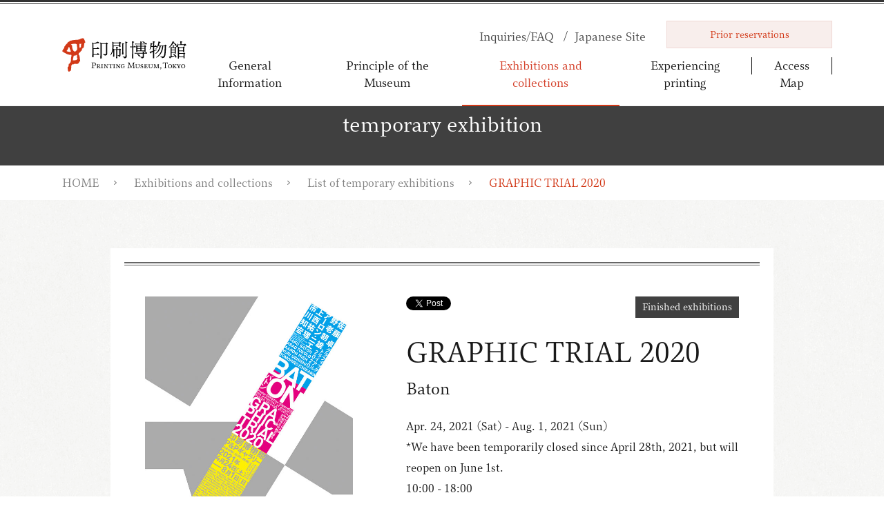

--- FILE ---
content_type: text/html; charset=UTF-8
request_url: https://www.printing-museum.org/en/collection/exhibition/g20210424.php
body_size: 44190
content:
<!DOCTYPE html>
<html lang="ja">
<head>
<meta charset="UTF-8">
<meta http-equiv="X-UA-Compatible" content="IE=edge">
<meta name="viewport" content="width=device-width,initial-scale=1,minimum-scale=1,maximum-scale=2">
<meta name="format-detection" content="telephone=no">

<title>GRAPHIC TRIAL 2020 | Temporary exhibition | 印刷博物館 Printing Museum, Tokyo</title>
<meta name="description" content="P&P Gallery">
<meta name="keywords" content="Printing museum ,Gutenberg,History of Printing, printing culture,Woodblock prints, Lithographs ,Posters,letterpress printing, typeface, movable type, matrix, punch, typography, Relief printing plates,Stencil printing plates, Tokyo, japan, ukiyo-e Intaglio plates, Planography plates" >

<link rel="apple-touch-icon" sizes="180x180" href="/assets/img/favicon/apple-touch-icon.png">
<link rel="icon" type="image/png" sizes="32x32" href="/assets/img/favicon/favicon-32x32.png">
<link rel="icon" type="image/png" sizes="16x16" href="/assets/img/favicon/favicon-16x16.png">
<link rel="manifest" href="/assets/img/favicon/site.webmanifest">
<link rel="mask-icon" href="/assets/img/favicon/safari-pinned-tab.svg" color="#1a1a1a">
<meta name="msapplication-TileColor" content="#fff">
<meta name="theme-color" content="#fff">
<meta property="og:title" content="GRAPHIC TRIAL 2020 | Temporary exhibition | 印刷博物館 Printing Museum, Tokyo">
<meta property="og:type" content="website">
<script async src="https://www.googletagmanager.com/gtag/js?id=G-FTRYJCE1PM"></script>
<script>
  window.dataLayer = window.dataLayer || [];
  function gtag(){dataLayer.push(arguments);}
  gtag('js', new Date());

  gtag('config', 'G-FTRYJCE1PM');
</script>

<meta property="og:image" content="http://www.printing-museum.org/assets/img/common/ogp.jpg">
<meta name="twitter:image" content="http://www.printing-museum.org/assets/img/common/ogp.jpg">
<meta property="og:url" content="http://www.printing-museum.org">
<meta property="og:description" content="P&P Gallery">
<meta name="twitter:card" content="summary">
<meta name="twitter:title" content="GRAPHIC TRIAL 2020 | Temporary exhibition | 印刷博物館 Printing Museum, Tokyo">
<meta name="twitter:description" content="P&P Gallery">


<link rel="stylesheet" href="/en/assets/css/swiper.min.css">
<link rel="stylesheet" href="/en/assets/css/common.css?v=1.03">
<link rel="stylesheet" href="/en/assets/css/prefix.css">
<link rel="stylesheet" href="/en/assets/css/extra.css">

</head>

<body>
<div class="lApp pExhibitionDetail">
	<div id="fb-root"></div>
<script async defer crossorigin="anonymous" src="https://connect.facebook.net/en_US/sdk.js#xfbml=1&version=v7.0"></script>
<header class="lHeader uPos_fix">
	<div class="lHeader_in lContainer-wide">
		<div class="lContainer_in-wide">
			<div class="pHeader">
				<div class="pHeader_sp">
					<a class="pHeader_logo uDisp_iB" href="/en/">
						<img class="pHeader_logo_img" src="/en/assets/img/common/logo.svg" alt="印刷博物館 PRINTING MUSEUM, TOKYO">
					</a>

					<button class="pHeader_menu_trigger">
						<span class="pHeader_menu_trigger_in">
							<span class="pHeader_menu_trigger_burger uPos_rel">
								<span class="pHeader_menu_trigger_burger_bar"></span>
								<span class="pHeader_menu_trigger_burger_bar"></span>
								<span class="pHeader_menu_trigger_burger_bar"></span>
							</span>
							<span class="pHeader_menu_trigger_txt">MENU</span>
						</span>
					</button>
				</div>
				<nav class="lNav">
					<div class="pNav">
						<div class="pNav_info">
							<ul class="pNav_info_list">
																	<li class="pNav_info_list_li -sp_show">
										<a class="pNav_info_list_txt " href="/en/">
																							<span class="pNav_info_list_icon">
													<img class="pNav_info_list_icon_img" src="/en/assets/img/common/icons/top.svg" alt="HOME">
												</span>
																						<p>HOME</p>
										</a>
									</li>
																	<li class="pNav_info_list_li -sp_show">
										<a class="pNav_info_list_txt " href="/en/access/">
																							<span class="pNav_info_list_icon">
													<img class="pNav_info_list_icon_img" src="/en/assets/img/common/icons/access.png" alt="Access Map">
												</span>
																						<p>Access Map</p>
										</a>
									</li>
																	<li class="pNav_info_list_li -pc_show">
										<a class="pNav_info_list_txt " href="/en/etc/faq/">
																						<p>Inquiries/FAQ</p>
										</a>
									</li>
																	<li class="pNav_info_list_li -pc_show -sp_show">
										<a class="pNav_info_list_txt -en-page-link-txt" href="/">
																							<span class="pNav_info_list_icon">
													<img class="pNav_info_list_icon_img" src="/en/assets/img/common/icons/language.png" alt="Japanese Site">
												</span>
																						<p>Japanese Site</p>
										</a>
									</li>
								
							</ul>

							<!--covid-->
							<a href="/en/reservation/" class="pNav_info_link -en"><span>Prior reservations</span></a>
							<!--/-->

						</div>
						<div class="pNav_main">
							<ul class="pNav_main_list">
								
										<li data-header-menu-type="/guide/" class="pNav_main_list_li -pc_show  -sp_show ">
																																				<button class="pNav_main_list_txt js-header-btn">General Information													</button>
																																					<div data-header-drop-type="" class="pNav_main_list_dropdown_dummy"></div>
																								<div class="pNav_main_list_dropdown">
													<div class="pNav_main_list_dropdown_container">
														<div class="pNav_main_list_dropdown_intro">
															<p class="pNav_main_list_dropdown_intro_ttl">General Information</p>
																															<p class="pNav_main_list_dropdown_intro_desc">Provides information about exhibitions,  various events and the facilities in the Museum.</p>
																													</div>
														<ul class="pNav_main_list_2">
																															<li class="pNav_main_list_2_li ">
																																			<a class="pNav_main_list_2_txt -arrow" href="/en/guide/schedule/">Exhibition schedule</a>
																																	</li>
																															<li class="pNav_main_list_2_li ">
																																			<a class="pNav_main_list_2_txt -arrow -nested " href="/en/guide/floormap/">Guide to facilities</a>
																		<ul class="pNav_main_list_3">
																																							<li class="pNav_main_list_3_li ">

																					<a class="pNav_main_list_3_txt -arrow" href="/en/guide/floormap/studio/">
																						Printing House																					</a>
																				</li>
																																							<li class="pNav_main_list_3_li ">

																					<a class="pNav_main_list_3_txt -arrow" href="/en/guide/floormap/shop/">
																						Museum Shop																					</a>
																				</li>
																																							<li class="pNav_main_list_3_li ">

																					<a class="pNav_main_list_3_txt -arrow" href="/en/guide/floormap/library/">
																						Library																					</a>
																				</li>
																																					</ul>
																																	</li>
																													</ul>
													</div>
												</div>
											
										</li>
								
										<li data-header-menu-type="/about/" class="pNav_main_list_li -pc_show  -sp_show ">
																																				<button class="pNav_main_list_txt js-header-btn">Principle of the Museum													</button>
																																				<div class="pNav_main_list_dropdown">
													<div class="pNav_main_list_dropdown_container">
														<div class="pNav_main_list_dropdown_intro">
															<p class="pNav_main_list_dropdown_intro_ttl">Principle of the Museum</p>
																															<p class="pNav_main_list_dropdown_intro_desc">The Printing Museum, Tokyo will pursue the establishment and development of the Printing Culture Studies.</p>
																													</div>
														<ul class="pNav_main_list_2">
																															<li class="pNav_main_list_2_li ">
																																			<a class="pNav_main_list_2_txt -arrow" href="/en/about/culture/">Aiming for the Printing Culture Studies</a>
																																	</li>
																															<li class="pNav_main_list_2_li ">
																																			<a class="pNav_main_list_2_txt -arrow -nested " href="/en/about/message/">A Message from the Director</a>
																		<ul class="pNav_main_list_3">
																																							<li class="pNav_main_list_3_li ">

																					<a class="pNav_main_list_3_txt -arrow" href="/en/about/message/list/">
																						List of previous messages from the Director																					</a>
																				</li>
																																					</ul>
																																	</li>
																													</ul>
													</div>
												</div>
											
										</li>
								
										<li data-header-menu-type="/collection/" class="pNav_main_list_li -pc_show  -is_current -sp_show ">
																																				<button class="pNav_main_list_txt js-header-btn">Exhibitions and collections													</button>
																																				<div class="pNav_main_list_dropdown">
													<div class="pNav_main_list_dropdown_container">
														<div class="pNav_main_list_dropdown_intro">
															<p class="pNav_main_list_dropdown_intro_ttl">Exhibitions and collections</p>
																															<p class="pNav_main_list_dropdown_intro_desc">Here we introduce exhibitions underway and our collection.</p>
																													</div>
														<ul class="pNav_main_list_2">
																															<li class="pNav_main_list_2_li ">
																																			<a class="pNav_main_list_2_txt -arrow" href="/en/collection/">Latest exhibition information</a>
																																	</li>
																															<li class="pNav_main_list_2_li -current">
																																			<a class="pNav_main_list_2_txt -arrow" href="/en/collection/exhibition/">List of temporary exhibitions</a>
																																	</li>
																															<li class="pNav_main_list_2_li ">
																																			<a class="pNav_main_list_2_txt -arrow" href="/en/collection/general/">General exhibition</a>
																																	</li>
																															<li class="pNav_main_list_2_li ">
																																			<a class="pNav_main_list_2_txt -arrow" href="/en/collection/xross/">KOISHIKAWA XROSS Digital Museum</a>
																																	</li>
																															<li class="pNav_main_list_2_li ">
																																			<a class="pNav_main_list_2_txt -arrow" href="/en/collection/looking/">Collection hunting</a>
																																	</li>
																													</ul>
													</div>
												</div>
											
										</li>
								
										<li data-header-menu-type="/experience/" class="pNav_main_list_li -pc_show  -sp_show ">
																																				<button class="pNav_main_list_txt js-header-btn">Experiencing printing													</button>
																																				<div class="pNav_main_list_dropdown">
													<div class="pNav_main_list_dropdown_container">
														<div class="pNav_main_list_dropdown_intro">
															<p class="pNav_main_list_dropdown_intro_ttl">Experiencing printing</p>
																															<p class="pNav_main_list_dropdown_intro_desc">Various workshops are underway in the Printing House to let visitors experience printing.</p>
																													</div>
														<ul class="pNav_main_list_2">
																															<li class="pNav_main_list_2_li ">
																																			<a class="pNav_main_list_2_txt -arrow" href="/en/experience/studioevent/">Printing House events</a>
																																	</li>
																													</ul>
													</div>
												</div>
											
										</li>
								
										<li data-header-menu-type="/access/" class="pNav_main_list_li -pc_show -access_nav-en ">
																																				<a class="pNav_main_list_txt -access" href="/en/access/">Access Map														<div class="pNav_main_list_line"></div>
													</a>
																																				<div class="pNav_main_list_dropdown">
													<div class="pNav_main_list_dropdown_container">
														<div class="pNav_main_list_dropdown_intro">
															<p class="pNav_main_list_dropdown_intro_ttl">Access Map</p>
																															<p class="pNav_main_list_dropdown_intro_desc">Information is provided on access routes from the nearest stations. </p>
																													</div>
														<ul class="pNav_main_list_2">
																															<li class="pNav_main_list_2_li ">
																																			<a class="pNav_main_list_2_txt -arrow" href="/en/access/">Access to the Printing Museum, Tokyo</a>
																																	</li>
																													</ul>
													</div>
												</div>
											
										</li>
								
										<li data-header-menu-type="/etc/" class="pNav_main_list_li -sp_show ">
																																				<button class="pNav_main_list_txt js-header-btn">From the Printing Museum, Tokyo													</button>
																																				<div class="pNav_main_list_dropdown">
													<div class="pNav_main_list_dropdown_container">
														<div class="pNav_main_list_dropdown_intro">
															<p class="pNav_main_list_dropdown_intro_ttl">From the Printing Museum, Tokyo</p>
																															<p class="pNav_main_list_dropdown_intro_desc">#</p>
																													</div>
														<ul class="pNav_main_list_2">
																															<li class="pNav_main_list_2_li ">
																																			<a class="pNav_main_list_2_txt -arrow" href="/en/etc/history/">History of the Museum</a>
																																	</li>
																															<li class="pNav_main_list_2_li ">
																																			<a class="pNav_main_list_2_txt -arrow" href="/en/etc/faq/">Inquiries/FAQ</a>
																																	</li>
																															<li class="pNav_main_list_2_li ">
																																			<a class="pNav_main_list_2_txt -arrow" href="/en/etc/thissite/">About this Site</a>
																																	</li>
																															<li class="pNav_main_list_2_li ">
																																			<a class="pNav_main_list_2_txt -arrow" href="/en/etc/privacy/">Privacy Policy</a>
																																	</li>
																															<li class="pNav_main_list_2_li ">
																																			<a class="pNav_main_list_2_txt -arrow" href="/en/etc/sitemap/">Sitemap</a>
																																	</li>
																													</ul>
													</div>
												</div>
											
										</li>
															</ul>
						</div>
					</div>
				</nav>
			</div>
		</div>
	</div>
</header>
<div class="pHeader-cover"></div>	<main class="lMain">
		<section class="lContent">
			<header class="lContent_header">
    <h1 class="cTtl-page">temporary exhibition</h1>

    <div class="cTopic_path">
	    <div class="lContainer-wide">
		    <div class="cTopic_path _in lContainer_in-wide">
		        <ul class="cTopic_path_list">
		            		                <li class="cTopic_path_list_li">
																		<a class="cTopic_path_list_txt" href="/en/">HOME</a>
		                </li>
		            		                <li class="cTopic_path_list_li">
																		<a class="cTopic_path_list_txt" href="/en/collection/">Exhibitions and collections </a>
		                </li>
		            		                <li class="cTopic_path_list_li">
																		<a class="cTopic_path_list_txt" href="/en/collection/exhibition/">List of temporary exhibitions</a>
		                </li>
		            		                <li class="cTopic_path_list_li">
																		<a class="cTopic_path_list_txt" href="/en/collection/exhibition/xxx.php">GRAPHIC TRIAL 2020</a>
		                </li>
		            		        </ul>
		    </div>
	    </div>
    </div>

</header>

			<section class="cSec pExhibitionDetail_wrap">
				<div class="lContainer-middle">
					<div class="pExhibitionDetail_main">
<!--display-->
						<div class="pExhibitionDetail_main_inner">
							<div class="pExhibitionDetail_head">
								<div class="pExhibitionDetail_image_wrap">
																		<img class="pExhibitionDetail_image" src="../../assets/img/exhibition_g/2103251208566.jpg" alt="">
								</div>
															</div>
							<div class="pExhibitionDetail_body">
																<div class="cNotice_list_label -bg_black">
									<span class="cNotice_list_label_txt">Finished exhibitions</span>
								</div>
								
								<div class="Array cSNS_label">
<a href="https://twitter.com/share?ref_src=twsrc%5Etfw" class="twitter-share-button" data-show-count="false" data-lang="en">Tweet</a><script async src="https://platform.twitter.com/widgets.js" charset="utf-8"></script>
<div class="fb-share-button" data-href="http://www.printing-museum.org/en/collection/exhibition/g20210424.php" data-layout="button" data-size="small" data-lang="en"><a target="_blank" href="https://www.facebook.com/sharer/sharer.php?u=https%3A%2F%2Fdevelopers.facebook.com%2Fdocs%2Fplugins%2F&amp;src=sdkpreparse" class="fb-xfbml-parse-ignore">Share</a></div>
</div>
																<div class="pExhibitionDetail_title_wrap -after-sub">
																		<div class="pExhibitionDetail_title">
										<p class="pExhibitionDetail_txt">GRAPHIC TRIAL 2020</p>
									</div>
																		<div class="pExhibitionDetail_subtitle -after-sub-item">
										<p class="pExhibitionDetail_txt">Baton</p>
									</div>
																	</div>

								<div class="pExhibitionDetail_date">
									<p class="pExhibitionDetail_txt">Apr. 24, 2021 (Sat) - Aug. 1, 2021 (Sun)<br>*We have been temporarily closed since April 28th, 2021, but will reopen on June 1st.<br>10:00 - 18:00</p>
								</div>
								<div class="pExhibitionDetail_desc">
									<p class="pExhibitionDetail_txt">Graphic Trial 2020 will attempt to explore the relationships between graphic design and the art of printing in order to discover new forms of expression. It is an event in which creators on the cutting edge of graphic design take on the challenge (trial) of all sorts of printing expressions.</p>
								</div>
								<div class="pExhibitionDetail_desc2">
									<p class="pExhibitionDetail_txt">The theme for Graphic Trial 2020 is &quot;baton,&quot; and in cooperation with Toppan Printing&#039;s printing director (PD) the possibilities of printing will be explored by five creators: Taku Satoh, Asao Tokolo, Aaron Nieh, Yuri Uenishi and Tomohiro Ichikawa.<br>Under the baton theme, these professional creators and PD have run at full speed as though in a relay race towards the goal of passing on the baton to future generations.<br>The world of printing has expanded the field of communication by achieving an evolution based on the fusion of plates, ink and paper with knowledge and skills, and has generated many new creations through the synthesis of creators&#039; ideas and printing technology.<br>Come and look at the ideas of these prominent creators and PD, and the world of expression that has been made possible by the fusion with printing technologies. The exhibition will include poster works and the trial processes, passing on in an easily understood manner the attractiveness of printing.<br><br>*Please note that the exhibition might be cancelled or postponed to prevent the spread of the novel coronavirus. Please also kindly understand that admission to the event may be restricted even if the exhibition is held as scheduled.</p>

																		<div class="cLink">
																				<a href="https://www.toppan.com/ja/joho/gainfo/graphictrial/2020/" target='_blank' rel='noopener noreferrer'>
										See here for more details&nbsp;( external URL link
										<img src="/en/assets/img/common/new_tab.svg" width="18" height="15">
										&nbsp;)
										</a>
																			</div>
																		
								</div>
							</div>
						</div>

						<div class="pExhibitionDetail_fig">
														<div class="pExhibitionDetail_fig_item">
								<div class="pExhibitionDetail_fig_item_left">
									<p>Schedule</p>
								</div>
								<div class="pExhibitionDetail_fig_item_right">
									<p>Apr. 24, 2021 (Sat) - Aug. 1, 2021 (Sun)<br>*We have been temporarily closed since April 28th, 2021, but will reopen on June 1st.</p>
								</div>
							</div>
														<div class="pExhibitionDetail_fig_item">
								<div class="pExhibitionDetail_fig_item_left">
									<p>Closed</p>
								</div>
								<div class="pExhibitionDetail_fig_item_right">
									<p>Mondays, May. 6, 2021<br>*Open, however, May. 3, 2021</p>
								</div>
							</div>
														<div class="pExhibitionDetail_fig_item">
								<div class="pExhibitionDetail_fig_item_left">
									<p>Hours</p>
								</div>
								<div class="pExhibitionDetail_fig_item_right">
									<p>10:00 - 18:00</p>
								</div>
							</div>
														<div class="pExhibitionDetail_fig_item">
								<div class="pExhibitionDetail_fig_item_left">
									<p>Admission</p>
								</div>
								<div class="pExhibitionDetail_fig_item_right">
									<p>Free<br>*You need to make a prior reservation before visiting the exhibition (and obtain a reservation ticket on which the date and time of your visit are specified).<br> *Admission fee required for visitors wishing to see the Exhibition Room in the Printing Museum, Tokyo.</p>
								</div>
							</div>
													</div>

												<div class="pExhibitionDetail_fig	pExhibitionDetail_fig-second">
							<div class="pExhibitionDetail_fig_inner -bg-gray">
																<div class="pExhibitionDetail_fig_item">
									<div class="pExhibitionDetail_fig_item_left">
										<p>Organizer</p>
									</div>
									<div class="pExhibitionDetail_fig_item_right">
										<p>Printing Museum, Tokyo, Toppan Printing Co., Ltd.</p>
									</div>
								</div>
																<div class="pExhibitionDetail_fig_item">
									<div class="pExhibitionDetail_fig_item_left">
										<p>Planning</p>
									</div>
									<div class="pExhibitionDetail_fig_item_right">
										<p>Toppan Idea Center, Toppan Printing Co., Ltd.</p>
									</div>
								</div>
																<div class="pExhibitionDetail_fig_item">
									<div class="pExhibitionDetail_fig_item_left">
										<p>Support</p>
									</div>
									<div class="pExhibitionDetail_fig_item_right">
										<p>Japan Graphic Designers Association Inc. (JAGDA)</p>
									</div>
								</div>
															</div>
						</div>
						
												<div class="pExhibitionDetail_imageList">
							<p class="pExhibitionDetail_imageList_title">Exhibits and installation view</p>
							<ul class="pExhibitionDetail_imageList_list">
																<li class="pExhibitionDetail_imageList_item">
									<div class="pExhibitionDetail_imageList_item_inner js-modal-trigger" style="background-image: url(../../assets/img/exhibition_g/2106061310521.jpg);" data-modal-img-path="../../assets/img/exhibition_g/2106061310521.jpg"></div>
								</li>
																<li class="pExhibitionDetail_imageList_item">
									<div class="pExhibitionDetail_imageList_item_inner js-modal-trigger" style="background-image: url(../../assets/img/exhibition_g/2106061310522.jpg);" data-modal-img-path="../../assets/img/exhibition_g/2106061310522.jpg"></div>
								</li>
															</ul>
						</div>
						<!--/-->
					</div>

					<div class="pEventDetail_modal">
						<div class="pEventDetail_modal_wrap">
							<div class="pEventDetail_modal_img"></div>
						</div>
					</div>

					<div class="cSNS lContainer-middle">
	<div class="cSNS_inner">
		<div class="cSNS_top">
			<div class="cSNS_top_left">
				<img src="/en/assets/img/common/share_min.jpg" alt="">
			</div>
			<div class="cSNS_top_right">
				<div class="cSNS_top_right_top">
										<span class="cSNS_top_right_top-title">
						GRAPHIC TRIAL 2020					</span>
										<span class="cSNS_top_right_top-sub">
						Baton					</span>
									</div>
								<div class="cSNS_top_right_bottom">
					<span class="cSNS_top_right_bottom-title">
						Apr. 24, 2021 (Sat) - Aug. 1, 2021 (Sun)<br>*We have been temporarily closed since April 28th, 2021, but will reopen on June 1st.<br>10:00 - 18:00					</span>
				</div>
							</div>
		</div>
		<div class="cSNS_bottom">
			<div class="cSNS_bottom_left-en" data-clipboard-text="http://www.printing-museum.org/en/collection/exhibition/g20210424.php">
				<span class="cSNS_bottom_left-copylink-en">
					<img src="/en/assets/img/common/icons/link.svg" alt="" width="16">
					<span class="js-sns-click-text-en">
						Copy the link
					</span>
				</span>
			</div>
			<div class="cSNS_bottom_right">
				<div class="cSNS_bottom_right_left">
					<span>
						Share this page
					</span>
				</div>
				<div class="cSNS_bottom_right_right">
					<div class="cSNS_button cSNS_button-fb">
						<a
						class="cSNS_button_span"
						href="http://www.facebook.com/share.php?u=http://www.printing-museum.org/en/collection/exhibition/g20210424.php"
						rel="nofollow"
						target="_blank"
						onClick="window.open(this.href, 'mywin','left=20,top=20,width=500,height=500,toolbar=1,resizable=0'); return false;"
						>
							<img src="/en/assets/img/common/icons/facebook_white.svg" alt="" width="10">
							&nbsp; Facebook
						</a>
					</div>
					<div class="cSNS_button cSNS_button-tw">
						<a 
						class="cSNS_button_span"
						target="_blank"
						href="https://twitter.com/share?url=http://www.printing-museum.org/en/collection/exhibition/g20210424.php&text=GRAPHIC%20TRIAL%202020%20%7C%20Temporary%20exhibition%20%7C%20%E5%8D%B0%E5%88%B7%E5%8D%9A%E7%89%A9%E9%A4%A8%20Printing%20Museum%2C%20Tokyo"
						onClick="window.open(this.href, 'mywin','left=20,top=20,width=500,height=500,toolbar=1,resizable=0'); return false;"
						>
							&nbsp;
							<img src="/en/assets/img/common/icons/x_white.svg" alt="" width="18">
							&nbsp;
						</a>  
					</div>
				</div>
			</div>
		</div>
	</div>
</div>

				</div>
			</section>

			
<section class="cSec-local_links">
    <div class="lContainer-middle">
        <h2 class="cTtl-local_links">Exhibitions and collections</h2>

        <ul class="cSec-local_links_list">
                                    <li class="cSec-local_links_list_li ">
                            <a class="cSec-local_links_card" href="/en/collection/">
                    <dl>
                        <dt class="cSec-local_links_card_ttl">Latest exhibition information</dt>
                        <dd class="cSec-local_links_card_desc">The latest information is provided for visitors about exhibitions, events and schedules.</dd>
                    </dl>
                </a>
            </li>
                                    <li class="cSec-local_links_list_li -current">
                            <a class="cSec-local_links_card" href="/en/collection/exhibition/">
                    <dl>
                        <dt class="cSec-local_links_card_ttl">List of temporary exhibitions</dt>
                        <dd class="cSec-local_links_card_desc">Information is provided on temporary exhibitions underway and related events.</dd>
                    </dl>
                </a>
            </li>
                                    <li class="cSec-local_links_list_li ">
                            <a class="cSec-local_links_card" href="/en/collection/general/">
                    <dl>
                        <dt class="cSec-local_links_card_ttl">General exhibition</dt>
                        <dd class="cSec-local_links_card_desc">Here we introduce our general exhibition.</dd>
                    </dl>
                </a>
            </li>
                                    <li class="cSec-local_links_list_li ">
                            <a class="cSec-local_links_card" href="/en/collection/xross/">
                    <dl>
                        <dt class="cSec-local_links_card_ttl">KOISHIKAWA XROSS Digital Museum</dt>
                        <dd class="cSec-local_links_card_desc">Here we introduce a new viewing experience of cultural assets with digital technology.</dd>
                    </dl>
                </a>
            </li>
                                    <li class="cSec-local_links_list_li ">
                            <a class="cSec-local_links_card" href="/en/collection/looking/">
                    <dl>
                        <dt class="cSec-local_links_card_ttl">Collection hunting</dt>
                        <dd class="cSec-local_links_card_desc">Here we introduce some of the artifacts from our collection.</dd>
                    </dl>
                </a>
            </li>
                </ul>
    </div>

</section>

		</section>

		<div class="pExhibitionDetail_modal js-modal">
			<div class="pExhibitionDetail_modal_inner">
				<div class="pExhibitionDetail_modal_image_wrap">
					<img src="" alt="モーダル拡大画像" class="pExhibitionDetail_modal_image js-modal-img">
					<div class="pExhibitionDetail_modal_cancel"></div>
				</div>
			</div>
		</div>

	</main>
	<footer class="lFooter">
	<div class="pFooter">
	<div class="pFooter_head">
		<div class="lContainer-middle pFooter_head_in">
		<p class="pFooter_logo">
			<img class="pFooter_logo_img" src="/en/assets/img/common/logo.svg" alt="印刷博物館 PRINTING MUSEUM, TOKYO">
		</p>
		</div>
		<div class="pFooter_head_bg">
		
		</div>
	</div>

	<div class="pFooter_body">
		<div class="lContainer-middle pFooter_info">
		<div class="pFooter_info_head">
			<dl class="pFooter_info_dl">
									<div class="pFooter_info_dl_dis">
							<div class="pFooter_info_dl_i ">
																<dt class="pFooter_info_dl_ttl">Name</dt>
								<dd class="pFooter_info_dl_desc">
																										<div class="pFooter_info_dl_desc_block">
										Printing Museum, Tokyo									</div>
																	</dd>
							</div>
						</div>
												<div class="pFooter_info_dl_dis">
							<div class="pFooter_info_dl_i ">
																<dt class="pFooter_info_dl_ttl">Location</dt>
								<dd class="pFooter_info_dl_desc">
																										<div class="pFooter_info_dl_desc_block">
										TOPPAN Koishikawa Building 1-3-3 Suido, Bunkyo-ku, Tokyo 112-8531									</div>
																	</dd>
							</div>
						</div>
												<div class="pFooter_info_dl_dis">
							<div class="pFooter_info_dl_i ">
																<dt class="pFooter_info_dl_ttl">TEL</dt>
								<dd class="pFooter_info_dl_desc">
																										<div class="pFooter_info_dl_desc_block">
										+81 3-5840-2300									</div>
																	</dd>
							</div>
						</div>
												<div class="pFooter_info_dl_dis">
							<div class="pFooter_info_dl_i ">
																<dt class="pFooter_info_dl_ttl">FAX</dt>
								<dd class="pFooter_info_dl_desc">
																										<div class="pFooter_info_dl_desc_block">
										+81 3-5840-1567									</div>
																	</dd>
							</div>
						</div>
												<div class="pFooter_info_dl_dis">
							<div class="pFooter_info_dl_i ">
																<dt class="pFooter_info_dl_ttl">Hours</dt>
								<dd class="pFooter_info_dl_desc">
																										<div class="pFooter_info_dl_desc_block">
										10:00 - 18:00(last admissions 17:30)									</div>
																	</dd>
							</div>
						</div>
												<div class="pFooter_info_dl_dis">
							<div class="pFooter_info_dl_i ">
																<dt class="pFooter_info_dl_ttl">Closed</dt>
								<dd class="pFooter_info_dl_desc">
																										<div class="pFooter_info_dl_desc_block">
										Mondays (unless Monday is a holiday or substitute public holiday, in which case the Museum is closed the following day), during the New Year period, and when installing exhibitions(prior notice will be given)									</div>
																		<div class="pFooter_info_dl_desc_block">
										*Refer to <a href='/en/guide/schedule/'>the planned exhibition</a> for more details									</div>
																	</dd>
							</div>
						</div>
												<div class="pFooter_info_dl_dis">
							<div class="pFooter_info_dl_i ">
																<dt class="pFooter_info_dl_ttl">Fee</dt>
								<dd class="pFooter_info_dl_desc">
																										<div class="pFooter_info_dl_desc_block">
										[Admission fee to the Museum]<br>Adults: 500 yen<br>College Students: 200 yen<br>High school students: 100 yen									</div>
																		<div class="pFooter_info_dl_desc_block">
										*Junior high school students and younger / ages 70 and over: free<br>*Groups of 20 or more: 50 yen off per person									</div>
																		<div class="pFooter_info_dl_desc_block">
										[<a href='/en/collection/xross/'>KOISHIKAWA XROSS</a> tour fee]<br>Adults (High school students and older) : 500 yen<br>*Junior high school students and younger / ages 70 and over: free									</div>
																	</dd>
							</div>
						</div>
												<div class="pFooter_info_dl_dis">
							<div class="pFooter_info_dl_i ">
																<dt class="pFooter_info_dl_ttl" style="display: none;"></dt>
								<dd class="pFooter_info_dl_desc -nonTtl">
																										<div class="pFooter_info_dl_desc_block">
										Please refer to <a href='/en/collection/'>the latest information</a> during times when temporary exhibitions are being held. Please note that during these times access to the permanent collection is included in the price of the temporary exhibition tickets, and access to the General exhibition only is not permitted. 									</div>
																		<div class="pFooter_info_dl_desc_block">
										*Entrance to the Museum is free on May 5 (Children&#8217;s Day) and November 3 (Culture Day).<br>*Those with a disability certificate and their companion (one per certificate holder) can enter the Museum free of charge.									</div>
																	</dd>
							</div>
						</div>
											</dl>
				</div>

		<div class="pFooter_info_body">
			<div class="pFooter_info_body_unit">
			<div class="pFooter_info_body_unit_in pFooter_info_qr">
				<div	class="pFooter_info_qr_head">
				<img src="/en/assets/img/common/qr_site.gif" alt="">
				</div>
				<div	class="pFooter_info_qr_body">
				<p class="pFooter_info_qr_ttl">Mobile site of the Printing Museum, Tokyo</p>
				<p class="pFooter_info_qr_desc">Please scan this 2D code to see the Museum&#8217;s mobile site.</p>
				</div>
			</div>
			</div>

			<div class="pFooter_info_body_unit">
			<div class="pFooter_info_body_unit_in pFooter_info_sns">
				<div>
				<p class="pFooter_info_sns_ttl">Printing Museum, Tokyo SNS</p>
				<ul class="pFooter_info_sns_list">
					<li class="pFooter_info_sns_list_li">
					<a class="pFooter_info_sns_list_link" href="https://www.facebook.com/PrintingMuseumTokyo/" target="_blank" rel="noopener">
						<p class="pFooter_info_sns_list_head">
						<img class="pFooter_info_sns_list_img -fb" src="/en/assets/img/common/icons/facebook.svg" alt="Facebook">
						</p>
						<p class="pFooter_info_sns_list_body">Facebook</p>
					</a>
					</li>
					<li class="pFooter_info_sns_list_li">
					<a class="pFooter_info_sns_list_link" href="https://twitter.com/PrintingMuseumT" target="_blank" rel="noopener">
						<p class="pFooter_info_sns_list_head">
						<img class="pFooter_info_sns_list_img -tw" src="/en/assets/img/common/icons/twitter.svg" alt="Twitter">
						</p>
						<p class="pFooter_info_sns_list_body">Twitter</p>
					</a>
					</li>
					<li class="pFooter_info_sns_list_li">
					<a class="pFooter_info_sns_list_link" href="https://www.instagram.com/printingmuseumtokyo/" target="_blank" rel="noopener">
						<p class="pFooter_info_sns_list_head">
						<img class="pFooter_info_sns_list_img -insta" src="/en/assets/img/common/icons/instagram.png" alt="Instagram">
						</p>
						<p class="pFooter_info_sns_list_body">Instagram</p>
					</a>
					</li>
				</ul>
				</div>
			</div>
			</div>
		</div>
		</div>

		<div class="pFooter_banner js-footer-banner-container">
		<ul class="pFooter_banner_list swiper-wrapper">
						<li class="pFooter_banner_list_li swiper-slide">
						<a class="pFooter_banner_list_link" href="/en/guide/floormap/library/link.php" target="_blank" rel="noopener">
							<img class="pFooter_banner_list_link_img" src="/en/assets/img/common/footer_library.jpg" alt="Library Search & List">
			</a>
			</li>
						<li class="pFooter_banner_list_li swiper-slide">
						<a class="pFooter_banner_list_link" href="https://www.rekibun.or.jp/en/grutto/" target="_blank" rel="noopener">
							<img class="pFooter_banner_list_link_img" src="/en/assets/img/common/footer_grutto.jpg" alt="Tokyo Museum Grutto Pass 2020">
			</a>
			</li>
					</ul>

		</div>
	</div>

	<div class="pFooter_foot">

		<button id="to-page-top" class="pFooter_btn-page-top js-scroll_elem" data-js-scrollto=".lApp">
			<span class="pFooter_btn-page-top_text">TOP</span>
		</button>

		<div class="lContainer-wide pFooter_foot_in">
		<div class="lContainer_in-wide pFooter_nav">
			<ul class="pFooter_nav_list">

						<li class="pFooter_nav_list_li">
							<p class="pFooter_nav_list_ttl">Printing Museum, Tokyo</p>

				<ul class="pFooter_nav_list_2">
											<li class="pFooter_nav_list_2_li">
					<a class="pFooter_nav_list_2_txt" href="/en/">
					HOME					</a>
				</li>
								</ul>
						</li>

						<li class="pFooter_nav_list_li">
							<p class="pFooter_nav_list_ttl">General Information</p>

				<ul class="pFooter_nav_list_2">
											<li class="pFooter_nav_list_2_li">
					<a class="pFooter_nav_list_2_txt" href="/en/guide/schedule/">
					Exhibition schedule					</a>
				</li>
								<li class="pFooter_nav_list_2_li">
					<a class="pFooter_nav_list_2_txt" href="/en/guide/floormap/">
					Guide to facilities					</a>
				</li>
								</ul>
						</li>

						<li class="pFooter_nav_list_li">
							<p class="pFooter_nav_list_ttl">Principle of the Museum</p>

				<ul class="pFooter_nav_list_2">
											<li class="pFooter_nav_list_2_li">
					<a class="pFooter_nav_list_2_txt" href="/en/about/culture/">
					Aiming for the Printing Culture Studies					</a>
				</li>
								<li class="pFooter_nav_list_2_li">
					<a class="pFooter_nav_list_2_txt" href="/en/about/message/">
					A Message from the Director					</a>
				</li>
								</ul>
						</li>

						<li class="pFooter_nav_list_li">
							<p class="pFooter_nav_list_ttl">Exhibitions and collections</p>

				<ul class="pFooter_nav_list_2">
											<li class="pFooter_nav_list_2_li">
					<a class="pFooter_nav_list_2_txt" href="/en/collection/">
					Latest exhibition information					</a>
				</li>
								<li class="pFooter_nav_list_2_li">
					<a class="pFooter_nav_list_2_txt" href="/en/collection/exhibition/">
					List of temporary exhibitions					</a>
				</li>
								<li class="pFooter_nav_list_2_li">
					<a class="pFooter_nav_list_2_txt" href="/en/collection/general/">
					General exhibition					</a>
				</li>
								<li class="pFooter_nav_list_2_li">
					<a class="pFooter_nav_list_2_txt" href="/en/collection/xross/">
					KOISHIKAWA XROSS Digital Museum					</a>
				</li>
								<li class="pFooter_nav_list_2_li">
					<a class="pFooter_nav_list_2_txt" href="/en/collection/looking/">
					Collection hunting					</a>
				</li>
								</ul>
						</li>

						<li class="pFooter_nav_list_li">
							<p class="pFooter_nav_list_ttl">Experiencing printing</p>

				<ul class="pFooter_nav_list_2">
											<li class="pFooter_nav_list_2_li">
					<a class="pFooter_nav_list_2_txt" href="/en/experience/studioevent/">
					Printing House events					</a>
				</li>
								</ul>
						</li>

						<li class="pFooter_nav_list_li">
							<p class="pFooter_nav_list_ttl">Access Map</p>

				<ul class="pFooter_nav_list_2">
											<li class="pFooter_nav_list_2_li">
					<a class="pFooter_nav_list_2_txt" href="/en/access/">
					Access to the Printing Museum, Tokyo					</a>
				</li>
								</ul>
						</li>

						<li class="pFooter_nav_list_li">
							<p class="pFooter_nav_list_ttl">From the Printing Museum, Tokyo</p>

				<ul class="pFooter_nav_list_2">
											<li class="pFooter_nav_list_2_li">
					<a class="pFooter_nav_list_2_txt" href="/en/etc/history/">
					History of the Museum					</a>
				</li>
								<li class="pFooter_nav_list_2_li">
					<a class="pFooter_nav_list_2_txt" href="/en/etc/faq/">
					Inquiries/FAQ					</a>
				</li>
								<li class="pFooter_nav_list_2_li">
					<a class="pFooter_nav_list_2_txt" href="/en/etc/thissite/">
					About this Site					</a>
				</li>
								<li class="pFooter_nav_list_2_li">
					<a class="pFooter_nav_list_2_txt" href="/en/etc/privacy/">
					Privacy Policy					</a>
				</li>
								<li class="pFooter_nav_list_2_li">
					<a class="pFooter_nav_list_2_txt" href="/en/etc/sitemap/">
					Sitemap					</a>
				</li>
								</ul>
						</li>

						<li class="pFooter_nav_list_li">
							<p class="pFooter_nav_list_ttl">Language</p>

				<ul class="pFooter_nav_list_2">
											<li class="pFooter_nav_list_2_li">
					<a class="pFooter_nav_list_2_txt" href="/">
					Japanese Site					</a>
				</li>
								</ul>
						</li>

						</ul>
		</div>
		</div>

		<!--covid-->
		<div class="lContainer-middle pFooter_reservation">
			<p class="pFooter_reservation_txt"><span>Important: </span>In order to prevent infection from spreading COVID-19, we are requiring that prior reservations are made to visit the Museum. </p>
			<a class="pFooter_reservation_link cBtn -arrow" href="/en/reservation/"><span class="cBtn_txt">prior admittance reservations</span></a>
		</div>
		<!--/-->

	</div>

	<div class="pFooter_copy">
		<p class="pFooter_copy_txt">&copy; Printing Museum, Tokyo</p>
	</div>
	</div>
</footer></div>
<script src="https://font.realtype.jp/api/script/v4" data-rt-user="5DrpxjBbe4JTrQa35I3VuqihzWjpufLp" data-rt-nofliker="true" data-rt-layout="true" data-rt-emulation="true" data-rt-cache="true"></script>

<script src="/en/assets/js/libs.js"></script>
<script src="/en/assets/js/customEase.min.js"></script>
<script src="/en/assets/js/init.js"></script>
<script src="/en/assets/js/userAgent.js"></script>
<script src="/en/assets/js/iefix.js"></script>
<script src="/en/assets/js/schedule.js"></script>
<script src="/en/assets/js/header.js"></script>
<script src="/en/assets/js/footer.js"></script>
<script src="/en/assets/js/slider.js"></script>
<script src="/en/assets/js/lookingSlider.js"></script>
<script src="/en/assets/js/topslider.js"></script>
<script src="/en/assets/js/spHeader.js"></script>
<script src="/en/assets/js/selectBtn.js"></script>
<script src="/en/assets/js/scrollTo.js"></script>
<script src="/en/assets/js/lookingToggle.js"></script>
<script src="/en/assets/js/footerSlider.js"></script>
<script src="/en/assets/js/modal.js"></script>
<script src="/en/assets/js/floorModal.js"></script>
<script src="/en/assets/js/reservationModal.js"></script>
<script src="/en/assets/js/parallax.js"></script>
<script src="/en/assets/js/booklistLink.js"></script>
<script src="/en/assets/js/mouseFollow.js"></script>
<script src="/en/assets/js/mouseOver.js"></script>
<script src="/en/assets/js/clipboard.min.js"></script>
<script src="/en/assets/js/copy.js"></script>
<script src="/en/assets/js/catalogToggleEN.js"></script>
<script src="/en/assets/js/toPageTop.js"></script>
</body>
</html>

--- FILE ---
content_type: text/css
request_url: https://www.printing-museum.org/en/assets/css/common.css?v=1.03
body_size: 363956
content:
@charset "UTF-8";
@font-face {
  font-family: 'icomoon';
  src: url("/assets/font/iconfont/icomoon.eot?skarup");
  src: url("/assets/font/iconfont/icomoon.eot?skarup#iefix") format("embedded-opentype"), url("/assets/font/iconfont/icomoon.ttf?skarup") format("truetype"), url("/assets/font/iconfont/icomoon.woff?skarup") format("woff"), url("/assets/font/iconfont/icomoon.svg?skarup#icomoon") format("svg");
  font-weight: normal;
  font-style: normal;
  font-display: block;
}

[class^="icon-"], [class*=" icon-"] {
  /* use !important to prevent issues with browser extensions that change fonts */
  font-family: 'icomoon' !important;
  speak: none;
  font-style: normal;
  font-weight: normal;
  font-variant: normal;
  text-transform: none;
  line-height: 1;
  /* Better Font Rendering =========== */
  -webkit-font-smoothing: antialiased;
  -moz-osx-font-smoothing: grayscale;
}

.icon-arrow_black:before {
  content: "\E900";
}

.icon-facebook_white:before {
  content: "\E901";
  color: #fff;
}

.icon-facebook .path1:before {
  content: "\E902";
  color: #4267b2;
}

.icon-facebook .path2:before {
  content: "\E903";
  margin-left: -1em;
  color: white;
}

.icon-link:before {
  content: "\E904";
}

.icon-search:before {
  content: "\E906";
  color: #fff;
}

.icon-top:before {
  content: "\E907";
  color: #fff;
}

.icon-twitter_white:before {
  content: "\E908";
  color: #fff;
}

.icon-twitter:before {
  content: "\E909";
  color: #1da1f2;
}

.icon-logo .path1:before {
  content: "\E90A";
  color: black;
}

.icon-logo .path2:before {
  content: "\E90B";
  margin-left: -3.662109375em;
  color: black;
}

.icon-logo .path3:before {
  content: "\E90C";
  margin-left: -3.662109375em;
  color: black;
}

.icon-logo .path4:before {
  content: "\E90D";
  margin-left: -3.662109375em;
  color: black;
}

.icon-logo .path5:before {
  content: "\E90E";
  margin-left: -3.662109375em;
  color: black;
}

.icon-logo .path6:before {
  content: "\E90F";
  margin-left: -3.662109375em;
  color: black;
}

.icon-logo .path7:before {
  content: "\E910";
  margin-left: -3.662109375em;
  color: black;
}

.icon-logo .path8:before {
  content: "\E911";
  margin-left: -3.662109375em;
  color: black;
}

.icon-logo .path9:before {
  content: "\E912";
  margin-left: -3.662109375em;
  color: black;
}

.icon-logo .path10:before {
  content: "\E913";
  margin-left: -3.662109375em;
  color: black;
}

.icon-logo .path11:before {
  content: "\E914";
  margin-left: -3.662109375em;
  color: black;
}

.icon-logo .path12:before {
  content: "\E915";
  margin-left: -3.662109375em;
  color: black;
}

.icon-logo .path13:before {
  content: "\E916";
  margin-left: -3.662109375em;
  color: black;
}

.icon-logo .path14:before {
  content: "\E917";
  margin-left: -3.662109375em;
  color: black;
}

.icon-logo .path15:before {
  content: "\E918";
  margin-left: -3.662109375em;
  color: black;
}

.icon-logo .path16:before {
  content: "\E919";
  margin-left: -3.662109375em;
  color: black;
}

.icon-logo .path17:before {
  content: "\E91A";
  margin-left: -3.662109375em;
  color: black;
}

.icon-logo .path18:before {
  content: "\E91B";
  margin-left: -3.662109375em;
  color: black;
}

.icon-logo .path19:before {
  content: "\E91C";
  margin-left: -3.662109375em;
  color: black;
}

.icon-logo .path20:before {
  content: "\E91D";
  margin-left: -3.662109375em;
  color: black;
}

.icon-logo .path21:before {
  content: "\E91E";
  margin-left: -3.662109375em;
  color: #d23918;
}

.icon-logo .path22:before {
  content: "\E91F";
  margin-left: -3.662109375em;
  color: black;
}

.icon-logo .path23:before {
  content: "\E920";
  margin-left: -3.662109375em;
  color: black;
}

.icon-logo .path24:before {
  content: "\E921";
  margin-left: -3.662109375em;
  color: black;
}

.icon-logo .path25:before {
  content: "\E922";
  margin-left: -3.662109375em;
  color: black;
}

.icon-logo .path26:before {
  content: "\E923";
  margin-left: -3.662109375em;
  color: black;
}

.icon-pinned:before {
  content: "\E924";
  color: #b4b4b3;
}

.icon-new_tab:before {
  content: "\E925";
  color: #d4402a;
}

.icon-arrow2_black:before {
  content: "\E905";
}

* {
  box-sizing: border-box;
  /*outline: none;*/
  margin: 0;
  padding: 0;
}

*:before, *:after {
  box-sizing: border-box;
}

article, aside, details, figcaption, figure, footer,
header, hgroup, main, nav, section, summary {
  display: block;
}

audio, canvas, video {
  display: inline-block;
}

audio:not([controls]) {
  display: none;
  height: 0;
}

[hidden] {
  display: none;
}

html {
  font-family: sans-serif;
  -ms-text-size-adjust: 100%;
  -webkit-text-size-adjust: 100%;
}

a:active,
a:hover {
  /*outline: 0;*/
}

address, caption, cite, code, dfn, em, strong, th, var {
  font-style: normal;
}

em {
  font-weight: inherit;
}

code, kbd, pre, samp {
  font-family: monospace, serif;
  font-size: 1em;
}

pre {
  white-space: pre-wrap;
}

q {
  quotes: "\201C" "\201D" "\2018" "\2019";
}

small {
  font-size: 80%;
}

sub, sup {
  position: relative;
  vertical-align: baseline;
  font-size: 75%;
  line-height: 0;
}

sup {
  top: -0.5em;
}

sub {
  bottom: -0.25em;
}

img {
  border: 0;
}

img, object, embed {
  vertical-align: top;
}

button, input, select, textarea {
  font-size: 100%;
  font-family: inherit;
  border: 0;
}

button, input {
  line-height: normal;
  background-color: transparent;
}

button, select {
  text-transform: none;
}

button, html input[type="button"], input[type="reset"], input[type="submit"] {
  cursor: pointer;
  -webkit-appearance: button;
}

button[disabled],
html input[disabled] {
  cursor: default;
}

input[type="checkbox"],
input[type="radio"] {
  box-sizing: border-box;
  padding: 0;
}

button::-moz-focus-in,
input::-moz-focus-in {
  border: 0;
  padding: 0;
}

textarea {
  overflow: auto;
  vertical-align: top;
}

h1, h2, h3, h4, h5, h6 {
  font-size: 100%;
  font-weight: normal;
}

table {
  border-collapse: collapse;
  border-spacing: 0;
}

caption, th {
  text-align: left;
}

li {
  list-style-type: none;
}

i {
  font-style: normal;
}

body {
  font-family: 'A+9rnz-凸版文久明朝 Pr6N R',"FOT-\7B51\7D2B\660E\671D   Pr6 R",TsukuMinPr6-R,"\6E38\660E\671D",YuMincho,"\30D2\30E9\30AE\30CE\660E\671D   ProN W3",HiraMinProN-W3,"HG\660E\671D  E","\FF2D\FF33   \FF30\660E\671D","MS PMincho","MS \660E\671D",serif;
}

::-moz-selection {
  color: #fff;
  background: #1a1a1a;
}

::selection {
  color: #fff;
  background: #1a1a1a;
}

::-webkit-input-placeholder {
  color: #ccc;
}

::-moz-placeholder {
  color: #ccc;
}

:-ms-input-placeholder {
  color: #ccc;
}

html, body {
  width: 100%;
  height: 100%;
}

html {
  font-size: 62.5%;
}

html.device-tablet {
  font-size: 62.5%;
}

html.-isWait {
  cursor: wait !important;
}

html.-isWait * {
  pointer-events: none !important;
}

body {
  min-width: 320px;
  color: #1a1a1a;
  background-color: #fff;
  background-repeat: repeat;
  background-image: url("../img/common/body_background.png");
  font-size: 1.6rem;
  line-height: 1.5;
  letter-spacing: 0;
  -webkit-text-size-adjust: 100%;
  overflow-x: hidden;
  overflow-y: scroll;
  text-rendering: optimizeLegibility;
  -webkit-font-smoothing: antialiased;
  -moz-osx-font-smoothing: grayscale;
}

a {
  color: #1a1a1a;
  text-decoration: none;
}

circle {
  stroke-miterlimit: 10;
}

br.-mq {
  display: none;
}

@media screen and (max-width: 768px) {
  body {
    min-width: 320px;
  }
  br.-pc {
    display: none;
  }
  br.-mq {
    display: block;
  }
}

.lContainer {
  width: 100%;
}

.lContainer_in {
  padding-right: 30px;
  padding-left: 30px;
}

.lContainer_in-wide {
  padding-right: 60px;
  padding-left: 60px;
}

.lContainer-wide {
  max-width: 1400px;
  margin-right: auto;
  margin-left: auto;
}

.lContainer-middle {
  max-width: 960px;
  margin-right: auto;
  margin-left: auto;
}

.lContainer-narrow {
  max-width: 600px;
  margin-right: auto;
  margin-left: auto;
}

@media screen and (max-width: 1460px) {
  .lContainer-wide {
    width: calc(100% - 60px);
  }
}

@media screen and (max-width: 1020px) {
  .lContainer-middle {
    width: calc(100% - 60px);
  }
}

@media screen and (max-width: 768px) {
  .lContainer_in {
    padding-right: 15px;
    padding-left: 15px;
  }
  .lContainer_in-wide {
    padding-right: 0;
    padding-left: 0;
  }
  .lContainer-wide {
    width: calc(100% - 30px);
  }
  .lContainer-middle {
    width: calc(100% - 30px);
  }
  .lContainer-middle._mn {
    margin-left: 0;
    margin-right: 0;
  }
  .lContainer-middle.-fullwidth {
    width: 100%;
  }
  .lContainer-middle.-spfullwidth {
    width: 100%;
  }
  .lContainer-narrow {
    width: calc(100% - 30px);
  }
  .lContainer-narrow.-spfullwidth {
    width: 100%;
  }
}

.lContent {
  padding-top: 120px;
}

@media screen and (min-width: 769px) and (max-width: 1100px) {
  .lContent {
    padding-top: 150px;
  }
}

@media screen and (max-width: 768px) {
  .lContent {
    padding-top: 70px;
  }
}

.lHeader {
  width: 100%;
  min-width: 320px;
  top: 0;
  left: 0;
  z-index: 500;
}

.lHeader:after {
  display: block;
  width: 100%;
  height: 1px;
  content: '';
  position: absolute;
  bottom: 0;
  left: 0;
  background-color: #f2f2f2;
  z-index: 10;
}

.lHeader:before {
  display: block;
  width: 100%;
  height: 6px;
  content: '';
  position: absolute;
  top: 0;
  left: 0;
  border-top: solid 3px #333;
  border-bottom: solid 1px #333;
  z-index: 5;
}

.lHeader_in:before {
  position: absolute;
  top: 0;
  left: 0;
  width: 100%;
  height: 100%;
  content: '';
  background-color: #fff;
}

.lHeader_in .lContainer_in-wide {
  position: relative;
}

@media screen and (min-width: 769px) and (max-width: 1100px) {
  .lHeader_in .lContainer_in-wide {
    padding-right: 0px;
    padding-left: 0px;
  }
}

@media screen and (max-width: 768px) {
  .lHeader {
    padding: 0;
    height: auto;
  }
  .lHeader_in {
    width: 100%;
  }
}

@media screen and (min-width: 769px) and (max-width: 1100px) {
  .lNav {
    width: 100%;
  }
}

.uPos_rel {
  position: relative;
}

.uPos_abs {
  position: absolute;
}

.uPos_fix {
  position: fixed;
}

.uDisp_b {
  display: block;
}

.uDisp_iB {
  display: inline-block;
}

.uDisp_f {
  display: flex;
}

.uDisp_f.-w {
  flex-wrap: wrap;
}

.uDisp_f.-nW {
  flex-wrap: nowrap;
}

.uDisp_f.-dir_r {
  flex-direction: row;
}

.uDisp_f.-dir-rR {
  flex-direction: row-reverse;
}

.uDisp_f.-dir-c {
  flex-direction: column;
}

.uDisp_f.-dir-cR {
  flex-direction: column-reverse;
}

.uDisp_f.-align_s {
  align-items: flex-start;
}

.uDisp_f.-align_c {
  align-items: center;
}

.uDisp_f.-align_e {
  align-items: flex-end;
}

.uDisp_f.-justify_b {
  justify-content: space-between;
}

.uDisp_f.-justify_a {
  justify-content: space-around;
}

.uDisp_f.-justify_c {
  justify-content: center;
}

.uWs_nw {
  white-space: nowrap;
}

.uOf_h {
  overflow: hidden;
}

.uPe_n {
  pointer-events: none;
}

.uPe_a {
  pointer-events: all;
}

.uM-b_10 {
  margin-bottom: 10px;
}

.cTtl-page {
  display: flex;
  align-items: center;
  justify-content: center;
  height: 100%;
  min-height: 120px;
  padding: 30px 1em;
  text-align: center;
  color: #fff;
  background-color: #404040;
  font-size: 3rem;
  line-height: 1.3333;
}

.cTtl-sec {
  position: relative;
  margin-bottom: 50px;
  padding: 70px 1em 30px;
  text-align: center;
  font-size: 2.8rem;
  line-height: 1.3333;
}

.cTtl-sec.-mb-small {
  margin-bottom: 30px;
}

.cTtl-sec:after {
  display: block;
  width: 100%;
  height: 3px;
  content: '';
  position: absolute;
  bottom: 0;
  left: 0;
  background-color: #fff;
  border-top: solid 1px #d9d9d9;
  border-bottom: solid 1px #d9d9d9;
}

.cTtl-sec.-no_border {
  padding-bottom: 0;
}

.cTtl-sec.-no_border:after {
  display: none;
}

.cTtl-local_links {
  display: flex;
  align-items: center;
  justify-content: center;
  min-height: 125px;
  padding: 40px 1em;
  font-size: 2.8rem;
  line-height: 1.3333;
}

@media screen and (max-width: 768px) {
  .cTtl-page {
    min-height: 70px;
    height: 100%;
    min-height: 70px;
    padding-top: 15px;
    padding-bottom: 15px;
    font-size: 2.5rem;
  }
  .cTtl-sec {
    margin-bottom: 25px;
    padding: 30px 1em 20px;
    font-size: 2.2rem;
  }
  .cTtl-sec.-mb-small {
    margin-bottom: 15px;
  }
  .cTtl-local_links {
    min-height: 75px;
    padding-top: 15px;
    padding-bottom: 15px;
    font-size: 2rem;
  }
}

.cBtn {
  position: relative;
  display: flex;
  justify-content: center;
  align-items: center;
  width: 100%;
  color: #fff;
  background-color: #d23918;
  cursor: pointer;
}

.cBtn.-spfullwidth {
  max-width: none !important;
}

.cBtn_txt.-pdf {
  padding-left: 10px;
  color: #d23918;
  font-size: 1.2rem;
}

.cBtn.-js-select-type .cBtn_txt {
  position: absolute;
  top: 0;
  left: 0;
  width: 100%;
  height: 100%;
  display: flex;
  justify-content: center;
  align-items: center;
}

.cBtn.-mt {
  margin-top: 30px;
}

.cBtn.-arrow:after {
  display: block;
  width: 5px;
  height: 100%;
  content: '';
  position: absolute;
  pointer-events: none;
  top: 0;
  right: 30px;
  background-position: center;
  background-repeat: no-repeat;
  background-size: 100% auto;
  background-image: url("../img/common/icons/arrow_white.svg");
}

.cBtn.-arrow.-arrow_bottom:after {
  transform: rotate(90deg);
}

.cBtn.-arrow_sm:after {
  display: block;
  width: 5px;
  height: 100%;
  content: '';
  position: absolute;
  pointer-events: none;
  top: 0;
  right: 20px;
  background-position: center;
  background-repeat: no-repeat;
  background-size: 100% auto;
  background-image: url("../img/common/icons/arrow_white.svg");
}

.cBtn.-bigger {
  max-width: 960px;
  min-height: 80px;
  padding: 20px 60px 20px 30px;
}

.cBtn.-bigger .cBtn_txt {
  font-size: 1.9rem;
}

.cBtn.-big {
  max-width: 600px;
  min-height: 80px;
  padding: 20px 60px 20px 30px;
}

.cBtn.-min {
  max-width: 200px;
  min-height: 50px;
  padding: 10px 30px 10px 20px;
}

.cBtn.-min.-arrow:after {
  width: 4px;
  right: 20px;
}

.cBtn.-min.-en {
  max-width: 380px;
}

.cBtn.-support {
  max-width: 475px;
  min-width: 50px;
  padding: 10px 30px 10px 20px;
}

.cBtn.-support.-arrow:after {
  width: 4px;
  right: 20px;
}

.cBtn.-pdf {
  max-width: 200px;
  min-height: 50px;
  padding: 10px 30px 10px 20px;
}

.cBtn.-bg_white {
  color: #1a1a1a;
  background-color: #fff;
  border: solid 1px #d9d9d9;
}

.cBtn.-bg_white .cBtn_outer-link-min_icon {
  background-color: #d4402a;
}

.cBtn.-bg_white .icon-new_tab:before {
  color: #fff !important;
}

.cBtn.-bg_white.-arrow:after {
  background-image: url("../img/common/icons/arrow_black.svg");
}

.cBtn.-outerlink-min {
  max-width: 350px;
  padding: 0px 0px 0px 0px;
}

.cBtn.-outerlink-min:after {
  display: none;
}

.cBtn.-outerlink {
  padding: 0;
}

.cBtn.-outerlink .cBtn_txt {
  display: flex;
  justify-content: center;
  width: calc(100% - 80px);
}

.cBtn.-outerlink .cBtn_txt-inner-right {
  padding-left: 10px;
}

.cBtn.-outerlink .cBtn_txt-inner-left {
  padding-right: 10px;
}

.cBtn_inner {
  position: absolute;
  top: 100%;
  left: -1px;
  width: calc(100% + 2px);
  display: none;
  justify-content: center;
  flex-wrap: wrap;
  z-index: 100;
}

.cBtn_inner-text {
  width: 200px;
  text-align: center;
}

.cBtn_inner-text-en {
  width: 120px;
  text-align: center;
}

.cBtn_inner .cBtn {
  margin: 0 !important;
  width: calc(100% + 2px);
}

.cBtn_inner .cBtn.-bg_white {
  border-bottom: 1px solid transparent;
}

.cBtn_inner .cBtn.-is_current .cBtn_txt {
  color: #dadada !important;
}

.cBtn_inner .cBtn.-is_current:after {
  pointer-events: none;
  background-image: url("../img/common/icons/arrow_gray.svg");
}

.cBtn_inner .cBtn:last-child.-bg_white {
  border-bottom: 1px solid #d9d9d9;
}

.cBtn_outer-link {
  margin: 0 2px;
  display: flex;
  width: 76px;
  height: 76px;
  background-color: #fff;
  justify-content: center;
  align-items: center;
  flex-shrink: 0;
}

.cBtn_outer-link-min {
  position: relative;
  display: flex;
  align-items: center;
  justify-content: space-between;
  width: 150px;
}

.cBtn_outer-link-min:before {
  content: "";
  width: 1px;
  height: 14px;
  background-color: #fff;
  border-left: 1px solid #d9d9d9;
  position: absolute;
  left: 0;
  top: 50%;
  transform: translateY(-50%);
}

.cBtn_outer-link-min.-en {
  position: relative;
  display: flex;
  align-items: center;
  justify-content: space-between;
  width: 180px;
}

.cBtn_outer-link-min.-en:before {
  content: "";
  width: 1px;
  height: 14px;
  background-color: #fff;
  border-left: 1px solid #d9d9d9;
  position: absolute;
  left: 0;
  top: 50%;
  transform: translateY(-50%);
}

.cBtn_outer-link-min_text {
  flex-shrink: 0;
  width: 100px;
  display: flex;
  justify-content: center;
  align-items: center;
}

.cBtn_outer-link-min_text.-en {
  flex-shrink: 0;
  width: 155px;
  display: flex;
  justify-content: center;
  align-items: center;
}

.cBtn_outer-link-min_icon {
  margin: 0 2px;
  display: flex;
  width: 46px;
  height: 46px;
  background-color: #fff;
  justify-content: center;
  align-items: center;
  flex-shrink: 0;
}

.cBtn.-en_sm {
  max-width: 200px;
  min-height: 50px;
  padding: 10px 30px 10px 20px;
}

.cBtn.-en_md {
  max-width: 360px;
  min-height: 50px;
  padding: 10px 30px 10px 20px;
}

.cBtn.-col {
  min-height: 50px;
}

@media screen and (min-width: 769px) and (max-width: 1200px) {
  .pFloor_modals .cBtn_inner-text {
    width: 150px;
  }
  .pFloor_modals .cBtn_inner-text-en {
    width: 100%;
  }
  .pFloor_modals .cBtn_outer-link-min {
    width: 50px;
  }
  .pFloor_modals .cBtn_outer-link-min_text {
    display: none;
  }
}

@media screen and (max-width: 768px) {
  .cBtn.-mt {
    margin-top: 20px;
  }
  .cBtn.-arrow:after {
    width: 4px;
    right: 15px;
  }
  .cBtn.-arrow_sm:after {
    width: 4px;
    right: 10px;
  }
  .cBtn.-bigger {
    max-width: 480px;
    min-height: 50px;
    padding: 10px 25px 10px 15px;
  }
  .cBtn.-bigger .cBtn_txt {
    font-size: 1.6rem;
  }
  .cBtn.-big {
    max-width: 315px;
    min-height: 50px;
    padding: 10px 25px 10px 15px;
  }
  .cBtn.-min {
    max-width: 160px;
    min-height: 40px;
  }
  .cBtn.-min.-arrow:after {
    width: 4px;
    right: 15px;
  }
  .cBtn.-support {
    max-width: 285px;
    min-width: 40px;
    padding: 10px 25px 10px 15px;
  }
  .cBtn.-outerlink {
    padding: 0;
  }
  .cBtn.-outerlink .cBtn_txt {
    width: calc( 100% - 50px);
  }
  .cBtn.-outerlink .cBtn_txt-inner-right {
    display: none;
  }
  .cBtn.-outerlink .cBtn_txt-inner-center:not(.-min_hide) {
    display: none;
  }
  .cBtn_inner-text {
    width: 60%;
  }
  .cBtn_inner-text-en {
    width: 100%;
  }
  .cBtn.-fullwidth-sp {
    max-width: 100% !important;
    width: 100%;
  }
  .cBtn_outer-link {
    width: 46px;
    height: 46px;
  }
  .cBtn_outer-link-min {
    position: relative;
    width: 40%;
  }
  .cBtn_outer-link-min_text {
    width: calc(100% - 40px);
  }
  .cBtn_outer-link-min_icon {
    width: 36px;
    height: 36px;
  }
  .cBtn.-en_sm {
    width: 100%;
    margin-bottom: 10px;
  }
  .cBtn.-en_md {
    width: 100%;
  }
  .cBtn.-pdf {
    max-width: 200px;
  }
  .pExhibitionDetail .-outerlink-min .cBtn_inner-text {
    width: calc( 100% - 40px);
  }
  .pExhibitionDetail .-outerlink-min .cBtn_outer-link-min {
    width: 40px;
    display: block !important;
  }
  .pExhibitionDetail .-outerlink-min .cBtn_outer-link-min:before {
    display: none;
  }
  .pExhibitionDetail .-outerlink-min .cBtn_outer-link-min_text {
    display: none;
  }
  .pFloor_modal .cBtn_outer-link-min:before {
    display: none;
  }
}

@media screen and (max-width: 600px) {
  .pFloor_modals .cBtn_inner-text {
    width: calc(100% - 40px);
  }
  .pFloor_modals .cBtn_outer-link-min {
    width: 40px;
  }
  .pFloor_modals .cBtn_outer-link-min_text {
    display: none;
  }
}

@media screen and (max-width: 500px) {
  .pLibrary .-outerlink .cBtn_txt {
    width: 100% !important;
  }
  .pLibrary .-outerlink .cBtn_txt-inner-left {
    padding-right: 0;
  }
  .pLibrary .cBtn_outer-link:not(.-min_hide) {
    display: none;
  }
  .pLibrary .cBtn_txt-outerlink {
    display: none;
  }
}

@media screen and (max-width: 450px) {
  .cBtn_outer-link-min {
    display: none;
  }
  .cBtn_txt-outerlink {
    display: none;
  }
  .pFloor_modal .cBtn_outer-link-min {
    display: flex;
  }
}

@media screen and (max-width: 360px) {
  .pLibrary .cBtn_outer-link.-min_hide {
    display: none;
  }
}

.cSec.-mb {
  margin-bottom: 70px;
}

@media screen and (max-width: 768px) {
  .cSec.-mb {
    margin-bottom: 25px;
  }
}

.cSec-local_links {
  padding-bottom: 50px;
  background-color: rgba(0, 0, 0, 0.03);
  position: relative;
}

.cSec-local_links:before {
  content: '';
  position: absolute;
  top: -3px;
  left: 0;
  width: 100%;
  height: 1px;
  background-color: #d9d9d9;
}

.cSec-local_links:after {
  content: '';
  position: absolute;
  top: -1px;
  left: 0;
  width: 100%;
  height: 1px;
  background-color: #d9d9d9;
}

.cSec-local_links_list {
  display: flex;
  flex-wrap: wrap;
  margin: -10px;
}

.cSec-local_links_list_li {
  width: 33.333%;
  padding: 10px;
}

.cSec-local_links_list_li.-current .cSec-local_links_card {
  background-color: #d4402a !important;
  color: #fff !important;
}

.cSec-local_links_list_li.-current .cSec-local_links_card .cSec-local_links_card_ttl {
  border-bottom: solid 1px rgba(229, 229, 229, 0.3);
}

.cSec-local_links_list_li.-current .cSec-local_links_card .cSec-local_links_card_ttl:after {
  display: none;
}

.cSec-local_links_list_li.-current .cSec-local_links_card .cSec-local_links_card_ttl:before {
  display: block;
  width: 4px;
  height: 100%;
  content: '';
  position: absolute;
  top: 0;
  right: 0;
  background-position: center calc(0.5em);
  background-repeat: no-repeat;
  background-size: 100% auto;
  background-image: url("../img/common/icons/arrow_white.svg");
}

.cSec-local_links_list_li.-current .cSec-local_links_card_desc {
  color: #fff !important;
}

.cSec-local_links_card {
  display: block;
  height: 100%;
  padding: 30px 30px 30px;
  background-color: #fff;
  transition: background-color 0.5s cubic-bezier(0.215, 0.61, 0.355, 1);
}

.cSec-local_links_card .cSec-local_links_card_ttl {
  transition: color 0.3s cubic-bezier(0.215, 0.61, 0.355, 1);
}

.cSec-local_links_card .cSec-local_links_card_desc {
  transition: color 0.3s cubic-bezier(0.215, 0.61, 0.355, 1);
}

.cSec-local_links_card_ttl {
  font-size: 1.8rem;
  position: relative;
  padding-bottom: 15px;
  border-bottom: solid 1px rgba(229, 229, 229, 0.3);
}

.cSec-local_links_card_ttl:after {
  display: block;
  width: 4px;
  height: 100%;
  content: '';
  position: absolute;
  top: 0;
  right: 0;
  background-position: center calc(0.5em);
  background-repeat: no-repeat;
  background-size: 100% auto;
  background-image: url("../img/common/icons/arrow_black.svg");
}

.cSec-local_links_card_desc {
  padding-top: 15px;
  color: #4c4c4c;
  line-height: 1.5625;
}

@media screen and (max-width: 768px) {
  .cSec-local_links {
    padding-bottom: 20px;
  }
  .cSec-local_links_list {
    margin: -5px 0;
  }
  .cSec-local_links_list_li {
    width: 100%;
    padding: 5px 0;
  }
  .cSec-local_links_list_li.-current .cSec-local_links_card {
    background-color: rgba(0, 0, 0, 0.1) !important;
    color: #1a1a1a !important;
  }
  .cSec-local_links_list_li.-current .cSec-local_links_card_ttl {
    border-bottom: solid 1px rgba(229, 229, 229, 0.3);
  }
  .cSec-local_links_list_li.-current .cSec-local_links_card_ttl:after {
    display: none;
  }
  .cSec-local_links_list_li.-current .cSec-local_links_card_ttl:before {
    display: block;
    width: 4px;
    height: 100%;
    content: '';
    position: absolute;
    top: 0;
    right: 0;
    background-position: center calc(0.5em);
    background-repeat: no-repeat;
    background-size: 100% auto;
    background-image: url("../img/common/icons/arrow_black.svg") !important;
  }
  .cSec-local_links_list_li.-current .cSec-local_links_card_desc {
    color: #1a1a1a !important;
  }
  .cSec-local_links_card {
    padding-top: 27.5px;
    padding-bottom: 27.5px;
  }
}

.cUnit.-bg_white {
  background-color: #fff;
}

.cTable_list_li {
  border-bottom: 1px solid #d9d9d9;
}

.cTable_list_row {
  display: flex;
  padding: 20px;
  border-bottom: 1px solid #d9d9d9;
}

.cTable_list_row_head {
  width: 80px;
}

.cTable_list_row_body {
  width: calc(100% - 80px);
}

.cTable_list_row_body.-red {
  color: #d4402a;
}

.cTable_list_row_body-figcap {
  color: #808080;
  font-size: 16px;
}

.cTable_list_row_body-image {
  width: 180px;
  height: 135px;
}

.pEventDetail_wrap .cTable_list_row {
  border-bottom: 0px solid #000;
}

.pSEDetail .cTable_list_row {
  border-bottom: 0px solid transparent !important;
}

@media screen and (max-width: 768px) {
  .cTable_list_row {
    padding: 17.5px 0;
  }
  .cTable_list_li:last-child .cTable_list_row {
    border-bottom: 1px solid transparent;
  }
}

.cTable_list_li {
  border-bottom: solid 1px #d9d9d9;
}

.cTable_list_li.-no_arrow .cTable_list_second_row_body:after {
  display: none;
}

.cTable_list_li.-is-new .cTable_list_second_row_body_text-inner:after {
  margin-left: 10px;
  content: 'NEW';
  color: #d4402a;
  font-size: 12px;
  border: 1px solid #d4402a;
  transform: translateY(-2px);
  width: 42px;
  height: 22px;
  display: inline-flex;
  justify-content: center;
  align-items: center;
}

.cTable_list_li.-is-last-pinned {
  border-bottom: 1px solid rgba(217, 217, 217, 0.5) !important;
  padding-bottom: 30px;
  margin-bottom: 30px;
}

.cTable_list_second {
  padding: 30px 0 50px 0;
}

.cTable_list_second_row {
  display: flex;
  padding: 20px;
}

.cTable_list_second_row_head {
  width: 80px;
}

.cTable_list_second_row_head-oneline {
  width: 180px;
}

.cTable_list_second_row_body {
  position: relative;
  width: calc(100% - 180px);
  padding-right: 20px;
  line-height: 1.8;
}

.cTable_list_second_row_body span .-pinned {
  position: relative;
  margin-left: 10px;
  width: 16px;
  height: 16px;
  top: 5px;
}

.cTable_list_second_row_body span .-pinned-wrapper {
  position: relative;
}

.cTable_list_second_row_body span .-pinned-wrapper:hover .-pinned-tooltip {
  opacity: 1;
}

.cTable_list_second_row_body span .-pinned-tooltip {
  font-size: 1.4rem;
  background-color: #fff;
  border-radius: 10px;
  padding: 5px;
  opacity: 0;
  width: 120px;
  position: absolute;
  top: -40px;
  left: 50%;
  transform: translateX(-50%);
  color: #666;
  transition: opacity 0.4s ease;
}

.cTable_list_second_row_body:after {
  content: '';
  position: absolute;
  right: 0;
  top: 50%;
  width: 6px;
  height: 10px;
  transform: translateY(-50%);
  background-image: url(../img/common/icons/arrow_black.svg);
  background-position: 50%;
  background-size: contain;
  background-repeat: no-repeat;
}

@media screen and (max-width: 768px) {
  .cTable_list_second {
    padding: 10px 0 25px 0;
  }
  .cTable_list_second_row {
    padding: 17.5px 0;
    flex-wrap: wrap;
  }
  .cTable_list_second_row_head {
    margin-bottom: 5px;
  }
  .cTable_list_second_row_head.-year {
    width: 60px;
  }
  .cTable_list_second_row_head.-date {
    width: 80px;
  }
  .cTable_list_second_row_body {
    width: 100%;
  }
}

.cNotice {
  display: inline-block;
  word-break: break-all;
}

.cNotice_list {
  display: flex;
  flex-wrap: wrap;
}

.cNotice_list_li:not(:last-of-type) {
  padding-right: 10px;
}

.cNotice_list_label {
  padding: 5px 10px;
  font-size: 1.4rem;
}

.cNotice_list_label.-bg_red {
  color: #fff;
  background-color: #d23918;
}

.cNotice_list_label.-bg_gray {
  color: #4c4c4c;
  background-color: #e5e5e5;
}

.cNotice_list_label.-bg_grey2 {
  color: #ffffff;
  background-color: #404040;
}

.cNotice_list_label.-bg_black {
  color: #fff;
  background-color: #404040;
}

.cNotice_list_label.-bg_blue {
  color: #ffffff;
  background-color: #a0b0da;
}

.cNotice_label {
  padding: 5px 10px;
  font-size: 1.4rem;
  z-index: 30;
}

.cNotice_label.-bg_red {
  color: #fff;
  background-color: #d23918;
}

.cNotice_label.-bg_gray {
  color: #4c4c4c;
  background-color: #e5e5e5;
}

.cNotice_label.-bg_grey2 {
  color: #ffffff;
  background-color: #404040;
}

.cNotice_label.-bg_black {
  color: #fff;
  background-color: #404040;
}

.cNotice_label.-abs-top-right {
  position: absolute;
  top: 0;
  right: 0;
}

.cNotice_label.-abs-top-left {
  position: absolute;
  top: 0;
  left: 0;
}

.cNotice_label.-panel_c {
  max-width: 40%;
  flex-shrink: 0;
}

@media screen and (max-width: 768px) {
  .cNotice_label.-panel_c {
    position: absolute;
    top: 0;
    right: 0;
    max-width: none;
  }
}

.cPage_nation {
  text-align: center;
  padding-top: 50px;
}

.cPage_nation_block {
  display: inline-block;
}

.cPage_nation_list {
  display: flex;
  flex-wrap: wrap;
  margin-right: -5px;
  margin-left: -5px;
}

.cPage_nation_list_li {
  padding: 0 5px;
}

.cPage_nation_thumb {
  display: flex;
  align-items: center;
  justify-content: center;
  min-width: 50px;
  min-height: 50px;
  padding: 5px;
  letter-spacing: 0.1em;
}

.cPage_nation_thumb-text {
  position: relative;
  font-size: 1rem;
}

.cPage_nation_thumb-text-before {
  transform: rotate(180deg);
}

.cPage_nation_thumb.-current {
  pointer-events: none;
  color: #fff;
  background-color: #d23918;
}

@media screen and (max-width: 768px) {
  .cPage_nation {
    padding: 25px 0 25px;
  }
  .cPage_nation_thumb {
    min-width: 35px;
    min-height: 35px;
    font-size: 1.4rem;
    padding: 0;
  }
  .cPage_nation_thumb-text {
    font-size: 0.85rem;
  }
}

@media screen and (max-width: 520px) {
  .cPage_nation_thumb {
    min-width: 25px;
    min-height: 25px;
    font-size: 1.4rem;
    padding: 0;
  }
  .cPage_nation_thumb-text {
    position: relative;
    font-size: 0.7rem;
  }
}

.cTopic_path {
  background: #fff;
}

.cTopic_path_list {
  display: flex;
  flex-wrap: wrap;
  align-items: center;
  min-height: 50px;
  padding: 12px 0;
}

.cTopic_path_list_li {
  position: relative;
}

.cTopic_path_list_li:not(:last-of-type) {
  padding-right: 50px;
}

.cTopic_path_list_li:not(:last-of-type):after {
  display: block;
  width: 4px;
  height: 100%;
  content: '';
  position: absolute;
  top: 0;
  right: 25px;
  background-repeat: no-repeat;
  background-position: center;
  background-image: url("../img/common/icons/arrow_gray.svg");
  background-size: 100% auto;
}

.cTopic_path_list_li:last-of-type .cTopic_path_list_txt {
  color: #d23918;
  pointer-events: none;
}

.cTopic_path_list_txt {
  display: inline-block;
  color: #808080;
}

.cTopic_path_list_txt[href="/sns/"] {
  pointer-events: none;
}

@media screen and (max-width: 768px) {
  .cTopic_path_list {
    min-height: 40px;
  }
  .cTopic_path_list_li:not(:last-of-type) {
    padding-right: 20px;
  }
  .cTopic_path_list_li:not(:last-of-type):after {
    right: 10px;
  }
}

.cPanel_a_list_li {
  width: 100%;
}

.cPanel_a_list_li:not(:last-of-type) {
  margin-bottom: 30px;
}

.cPanel_a_list_li.-wait {
  pointer-events: none;
}

.cPanel_a_list_li.-wait .cPanel_a_info {
  height: 100%;
  display: flex;
  align-content: center;
  flex-wrap: wrap;
}

.cPanel_a_list_li.-wait .cPanel_a_info_head.-mb_small {
  width: 100%;
}

.cPanel_a .-big {
  width: 100%;
}

.cPanel_a_block {
  position: relative;
  display: flex;
  justify-content: space-between;
  padding: 20px;
  background-color: #fff;
  padding-bottom: 50px;
}

.cPanel_a_block_in {
  width: 100%;
}

.cPanel_a_block_in_img.-wrap {
  position: relative;
}

.cPanel_a_block_in_img.-wrap:before {
  display: block;
  content: '';
  padding-top: 100%;
}

.cPanel_a_block_in_img.-content {
  position: absolute;
  top: 0;
  left: 0;
  width: 100%;
  height: 100%;
  display: flex;
  justify-content: center;
  align-items: center;
  background-color: #fafafa;
  overflow: hidden;
}

.cPanel_a_block_in.-head {
  width: 40%;
  padding-right: 10px;
}

.cPanel_a_block_in.-foot {
  width: 60%;
  padding-left: 10px;
}

.cPanel_a_img {
  position: absolute;
  left: 0;
  right: 0;
  top: 0;
  bottom: 0;
  margin: auto;
  max-width: 100%;
  max-height: 100%;
}

.cPanel_a_info {
  position: relative;
  padding-top: 40px;
  padding-left: 30px;
}

.cPanel_a_info:before {
  display: block;
  width: calc(100%);
  height: 5px;
  content: '';
  position: absolute;
  top: 0;
  right: 0;
  background-color: #fff;
  border-top: solid 2px #666;
  border-bottom: solid 1px #666;
  z-index: 10;
  pointer-events: none;
}

.cPanel_a_info-dis {
  display: block;
  width: 100%;
}

.cPanel_a_info_head {
  display: flex;
  justify-content: space-between;
  align-items: flex-start;
}

.cPanel_a_info_head_notice {
  margin-top: -8px;
}

.cPanel_a_info_label {
  width: calc(100% - 110px);
  min-width: calc(100% - 110px);
  font-size: 2rem;
  padding-right: 1em;
  padding-top: 0px;
}

.cPanel_a_info_label.-has-mark {
  position: relative;
  padding-left: 1em;
}

.cPanel_a_info_label.-has-mark:before {
  display: block;
  width: 1em;
  height: 100%;
  content: '';
  position: absolute;
  content: "- ";
  top: 0px;
  left: 0;
}

.cPanel_a_info_ttl {
  font-size: 2.4rem;
}

.cPanel_a_info_ttl.-big {
  font-size: 4rem;
  line-height: 1.25;
}

.cPanel_a_info_ttl_wrap .-before-sub-item {
  display: none;
}

.cPanel_a_info_ttl_wrap .-after-sub-item {
  display: none;
}

.cPanel_a_info_ttl_wrap.-before-sub .-before-sub-item {
  display: block;
}

.cPanel_a_info_ttl_wrap.-after-sub .-after-sub-item {
  display: block;
}

.cPanel_a_info_txt {
  line-height: 2;
}

.cPanel_a_info_txt.-red {
  color: #d23918;
}

.cPanel_a_info .-mb {
  margin-bottom: 30px;
}

.cPanel_a_info .-mb_large {
  margin-bottom: 35px;
}

.cPanel_a_info .-mb_small {
  margin-bottom: 25px;
}

.cPanel_a_info .-mb_smaller {
  margin-bottom: 5px;
}

@media screen and (max-width: 768px) {
  .cPanel_a_list {
    display: block;
  }
  .cPanel_a_list_li {
    width: 100%;
  }
  .cPanel_a_list_li:not(:last-of-type) {
    margin-bottom: 15px;
  }
  .cPanel_a_block {
    display: block;
    padding: 15px 15px 30px;
  }
  .cPanel_a_block_in {
    width: 100%;
  }
  .cPanel_a_block_in_img.-wrap:before {
    padding-top: 56.3%;
  }
  .cPanel_a_block_in.-head {
    width: 100%;
    padding-right: 0;
    margin-bottom: 15px;
    text-align: center;
    background: #f2f2f2;
    overflow: hidden;
  }
  .cPanel_a_block_in.-foot {
    width: 100%;
    padding-left: 0;
  }
  .cPanel_a_info {
    padding-top: 12px;
    padding-left: 15px;
  }
  .cPanel_a_info_head {
    display: flex;
    justify-content: space-between;
    align-items: flex-start;
  }
  .cPanel_a_info_head_notice {
    margin-top: 0;
  }
  .cPanel_a_info_label {
    width: calc(100% - 110px);
    font-size: 1.6rem;
    padding-right: 0.5em;
    padding-top: 10px;
  }
  .cPanel_a_info_label.-has-mark {
    position: relative;
    padding-left: 1em;
  }
  .cPanel_a_info_label.-has-mark:before {
    display: block;
    width: 1em;
    height: 100%;
    content: '';
    position: absolute;
    content: "- ";
    top: 10px;
    left: 0;
  }
  .cPanel_a_info_ttl {
    font-size: 1.6rem;
  }
  .cPanel_a_info_ttl.-big {
    font-size: 2.2rem;
  }
  .cPanel_a_info_txt {
    line-height: 1.5;
  }
  .cPanel_a_info_txt.-red {
    color: #d23918;
  }
  .cPanel_a_info .-mb {
    margin-bottom: 10px;
  }
  .cPanel_a_info .-mb_large {
    margin-bottom: 30px;
  }
  .cPanel_a_info .-mb_small {
    margin-bottom: 10px;
  }
  .cPanel_a_info .-mb_smaller {
    margin-bottom: 0px;
  }
  .cPanel_a_img {
    margin-right: auto;
    margin-left: auto;
  }
  .cPanel_a .cBtn {
    margin-right: auto;
    margin-left: auto;
  }
}

.cPanel_b_list_li {
  background-color: #fff;
  margin-bottom: 30px;
}

.cPanel_b_list_li.-mb0 {
  margin-bottom: 0px;
}

.cPanel_b_block {
  padding: 30px 30px 30px 50px;
}

.cPanel_b_block.-lib {
  padding-bottom: 60px;
}

.cPanel_b_block.-goods {
  padding-top: 50px;
  padding-bottom: 0px;
}

.cPanel_b_block.-goods .cPanel_b_block_inner {
  padding-bottom: 50px;
  border-bottom: 1px solid #d9d9d9;
}

.cPanel_b_block.-no-img .cPanel_b_info_ttl:not(.-not_no_padding) {
  padding-top: 0;
}

.cPanel_b_block.-no-img .cPanel_b_block_in.-foot {
  display: none;
}

.cPanel_b_block_inner {
  display: flex;
  justify-content: space-between;
  align-items: flex-start;
}

.cPanel_b_block_in.-head {
  padding: 0 50px 0 0px;
}

.cPanel_b_block_in_wrap {
  position: relative;
  min-width: 250px;
  background-color: #fafafa;
}

.cPanel_b_block_in_wrap:before {
  content: '';
  display: block;
  padding-top: 100%;
}

.cPanel_b_block_in_wrap.mb{margin-bottom:10px;}

.cPanel_b_block_in_content {
  display: flex;
  justify-content: center;
  align-items: center;
  position: absolute;
  top: 0;
  left: 0;
  width: 100%;
  height: 100%;
  max-width: 250px;
}

.cPanel_b_info > .-mb {
  margin-bottom: 25px;
}

.cPanel_b_info .-mt {
  margin-top: 30px;
}

.cPanel_b_info_ttl {
  font-size: 3.2rem;
  padding-top: 25px;
}

.cPanel_b_info_txt {
  font-size: 1.6rem;
  line-height: 1.9;
}

.cPanel_b_info_txt.-red, .cPanel_b_info_txt .-red {
  color: #d23918;
}

.cPanel_b_info_img {
  max-width: 100%;
}

.cPanel_b_info_img_wrap {
  max-width: 60%;
}

.cPanel_b_img {
  position: absolute;
  left: 0;
  right: 0;
  top: 0;
  bottom: 0;
  margin: auto;
  max-width: 100%;
  max-height: 100%;
}

@media screen and (max-width: 768px) {
  .cPanel_b_list_li {
    background-color: #fff;
    margin-bottom: 30px;
  }
  .cPanel_b_list_li.-mb0 {
    margin-bottom: 0px;
  }
  .cPanel_b_block {
    padding: 25px 15px 10px;
  }
  .cPanel_b_block.-lib {
    padding-bottom: 25px;
  }
  .cPanel_b_block.-goods {
    padding-top: 25px;
    padding-bottom: 25px;
  }
  .cPanel_b_block_inner {
    display: flex;
    justify-content: space-between;
    align-items: flex-start;
    flex-wrap: wrap;
  }
  .cPanel_b_block_in.-head {
    padding: 0 0 0 0;
    width: 100%;
    order: 2;
  }
  .cPanel_b_block_in.-foot {
    display: flex;
    justify-content: center;
    order: 1;
    width: 100%;
  }
  .cPanel_b_block_in_wrap {
    position: relative;
    min-width: auto;
    width: 58%;
    background-color: #fafafa;
  }
  .cPanel_b_block_in_wrap:before {
    content: '';
    display: block;
    padding-top: 100%;
  }
  .cPanel_b_block_in_wrap.mb{margin-bottom:0;}
  .cPanel_b_block_in_content {
    display: flex;
    justify-content: center;
    align-items: center;
    position: absolute;
    top: 0;
    left: 0;
    width: 100%;
    height: 100%;
    max-width: 100%;
  }
  .cPanel_b_info > .-mb {
    margin-bottom: 20px;
  }
  .cPanel_b_info_ttl {
    font-size: 2rem;
    padding-top: 20px;
    text-align: center;
  }
  .cPanel_b_info_txt {
    font-size: 1.6rem;
    line-height: 1.9;
  }
  .cPanel_b_info_txt.-red {
    color: #d23918;
  }
  .cPanel_b_info_img {
    max-width: 480px;
    width: 100%;
  }
  .cPanel_b_info_img_wrap {
    max-width: 100%;
  }
  .cPanel_b_img {
    position: absolute;
    left: 0;
    right: 0;
    top: 0;
    bottom: 0;
    margin: auto;
    max-width: 100%;
    max-height: 100%;
  }
}

.cPanel_c_list {
  display: flex;
  flex-wrap: wrap;
}

.cPanel_c_list.-one_line .cPanel_c_list_li {
  margin: 0 0 20px 0;
}

.cPanel_c_list_li {
  width: calc(50% - 10px);
  margin: 0px 20px 20px 0;
  background-color: #fff;
}

.cPanel_c_list_li:nth-of-type(2n) {
  margin: 0px 0 20px 0;
}

.cPanel_c .-big {
  width: 100%;
}

.cPanel_c_block {
  display: block;
  padding: 20px 35px 20px 20px;
  position: relative;
}

.cPanel_c_block_inner {
  display: flex;
  justify-content: space-between;
  position: relative;
  align-items: flex-start;
}

.cPanel_c_block_inner.-center {
  align-items: center;
  width: 100%;
}

.cPanel_c_block_in {
  width: 100%;
}

.cPanel_c_block_in.-head {
  width: 40%;
  margin-right: 10px;
  position: relative;
  background-color: #fafafa;
}

.cPanel_c_block_in.-head:before {
  display: block;
  content: '';
  padding-top: 145%;
}

.cPanel_c_block_in.-square:before {
  padding-top: 100%;
}

.cPanel_c_block_in.-fin:before {
  background-color: rgba(0, 0, 0, 0.3);
  position: relative;
  z-index: 20;
}

.cPanel_c_block_in.-foot {
  width: 60%;
  padding-left: 10px;
}

.cPanel_c_block_in_content {
  position: absolute;
  display: flex;
  justify-content: center;
  align-items: center;
  top: 0;
  left: 0;
  width: 100%;
  height: 100%;
  overflow: hidden;
}

.cPanel_c_img {
  position: absolute;
  left: 0;
  right: 0;
  top: 0;
  bottom: 0;
  margin: auto;
  max-width: 100%;
  max-height: 100%;
}

.cPanel_c_info {
  position: relative;
  padding-top: 10px;
  padding-left: 15px;
}

.cPanel_c_info.-pt0 {
  padding-top: 0;
}

.cPanel_c_info_wrap {
  display: flex;
  justify-content: space-between;
  align-items: center;
}

.cPanel_c_info_wrap.-has-notice {
  align-items: flex-start;
}

.cPanel_c_info_wrap.-has-notice .cPanel_c_info_label {
  max-width: 60%;
  margin-top: 10px;
}

.cPanel_c_info_head {
  display: flex;
  justify-content: space-between;
  align-items: flex-start;
}

.cPanel_c_info_head_notice {
  margin-top: -8px;
}

.cPanel_c_info_label {
  padding-right: 1em;
}

.cPanel_c_info_label.-has-mark {
  position: relative;
  padding-left: 0.6em;
}

.cPanel_c_info_label.-has-mark:before {
  display: block;
  width: 0.6em;
  height: 100%;
  content: '';
  position: absolute;
  content: "- ";
  top: 0;
  left: 0;
}

.cPanel_c_info_ttl {
  padding-top: 0px;
}

.cPanel_c_info_ttl.-big {
  font-size: 2.4rem;
}

.cPanel_c_info_ttl.-little-big {
  font-size: 2.0rem;
}

.cPanel_c_info_ttl_wrap .-before-sub-item {
  display: none;
}

.cPanel_c_info_ttl_wrap .-after-sub-item {
  display: none;
}

.cPanel_c_info_ttl_wrap.-before-sub .-before-sub-item {
  display: block;
}

.cPanel_c_info_ttl_wrap.-after-sub .-after-sub-item {
  display: block;
}

.cPanel_c_info_txt.-red {
  color: #d23918;
}

.cPanel_c_info .-mb {
  margin-bottom: 20px;
}

.cPanel_c_info .-mb_large {
  margin-bottom: 35px;
}

.cPanel_c_info .-mb_small {
  margin-bottom: 15px;
}

.cPanel_c_info .-mb_smaller {
  margin-bottom: 5px;
}

@media screen and (max-width: 768px) {
  .cPanel_c_list {
    display: flex;
    flex-wrap: wrap;
  }
  .cPanel_c_list.-one_line .cPanel_c_list_li {
    margin: 0 5px 5px 0;
  }
  .cPanel_c_list.-one_line .cPanel_c_list_li:nth-of-type(2n) {
    margin: 0px 0 5px 0;
  }
  .cPanel_c_list_li {
    width: calc(50% - 3px);
    padding: 10px;
    margin: 0px 5px 5px 0;
  }
  .cPanel_c_list_li:nth-of-type(even) {
    padding: 3px 10px 3px 3px;
  }
  .cPanel_c_list_li:nth-of-type(odd) {
    padding: 3px 3px 3px 10px;
  }
  .cPanel_c_list_li:nth-of-type(2n) {
    margin: 0px 0 5px 0;
  }
  .cPanel_c_block {
    display: flex;
    justify-content: space-between;
    padding: 15px 15px 0 15px;
    background-color: #fff;
  }
  .cPanel_c_block_inner {
    flex-wrap: wrap;
    display: flex;
    justify-content: space-between;
    position: relative;
  }
  .cPanel_c_block_in {
    width: 100%;
  }
  .cPanel_c_block_in.-head {
    width: 100%;
    margin-right: 0px;
  }
  .cPanel_c_block_in.-foot {
    width: 100%;
    padding-left: 0px;
  }
  .cPanel_c_img {
    max-width: 100%;
    height: auto;
  }
  .cPanel_c_info {
    position: static;
    padding-top: 15px;
    padding-left: 0px;
  }
  .cPanel_c_info.-pt0 {
    padding-top: 0;
  }
  .cPanel_c_info_head {
    display: flex;
    justify-content: space-between;
    align-items: flex-start;
  }
  .cPanel_c_info_head_notice {
    margin-top: -8px;
  }
  .cPanel_c_info_label {
    width: 100%;
    max-width: none !important;
    padding-right: 1em;
  }
  .cPanel_c_info_label.-has-mark {
    position: relative;
    padding-left: 0.6em;
  }
  .cPanel_c_info_label.-has-mark:before {
    display: block;
    width: 0.6em;
    height: 100%;
    content: '';
    position: absolute;
    content: "- ";
    top: 0;
    left: 0;
  }
  .cPanel_c_info_ttl.-big {
    font-size: 1.6rem !important;
  }
  .cPanel_c_info_txt.-red {
    color: #d23918;
  }
  .cPanel_c_info .-mb {
    margin-bottom: 15px;
  }
  .cPanel_c_info .-mb_large {
    margin-bottom: 35px;
  }
  .cPanel_c_info .-mb_small {
    margin-bottom: 15px;
  }
  .cPanel_c_info .-mb_smaller {
    margin-bottom: 5px;
  }
}

.cPanel_d {
  background-color: #fff;
}

.cPanel_d_block {
  padding: 50px 0 30px;
}

.cPanel_d_block_date {
  color: #4c4c4c;
  margin-bottom: 7px;
}

.cPanel_d_block_ttl_txt {
  font-size: 2.4rem;
  padding-bottom: 15px;
  margin-bottom: 15px;
}

.cPanel_d_block_ttl_txt.-border {
  border-bottom: 2px solid #1a1a1a;
}

.cPanel_d_block_txt {
  line-height: 1.9;
  margin-bottom: 25px;
}

.cPanel_d_block_txt_content {
  color: #4c4c4c;
}

.cPanel_d_block_txt_content.-grey {
  color: #808080;
}

.cPanel_d_block_img {
  width: 100%;
  height: auto;
}

.cPanel_d_block_img_list {
  display: flex;
  justify-content: flex-start;
  align-items: flex-start;
  flex-wrap: wrap;
}

.cPanel_d_block_img_item {
  margin-right: 20px;
  position: relative;
  width: calc( 33.3% - 14px);
  margin-bottom: 20px;
}

.cPanel_d_block_img_item:nth-of-type(3n) {
  margin-right: 0px;
}

.cPanel_d_block_img_item:before {
  display: block;
  content: '';
  padding-top: 75%;
}

.cPanel_d_block_img_item .cPanel_d_block_img_content {
  position: absolute;
  top: 0;
  left: 0;
  width: 100%;
  height: 100%;
  background-size: contain;
  background-position: center center;
  background-repeat: no-repeat;
}

.pTopicsDetail .cPanel_d_block_img_list {
  padding-top: 15px;
  margin-bottom: 0;
}

@media screen and (max-width: 768px) {
  .cPanel_d_block {
    padding: 25px 0 0px;
  }
  .cPanel_d_block_txt {
    line-height: 1.7;
  }
  .cPanel_d_block_img_item {
    width: calc(50% - 7.5px);
    margin-right: 15px;
    margin-bottom: 15px;
  }
  .cPanel_d_block_img_item:nth-of-type(3n) {
    margin-right: 15px;
  }
  .cPanel_d_block_img_item:nth-of-type(2n) {
    margin-right: 0;
  }
}

.cPanel_e_bg {
  height: 500px;
  margin-bottom: 65px;
  overflow: hidden;
}

.cPanel_e_bg_content {
  width: 100%;
  height: 100%;
  background-size: cover;
  background-position: center center;
  background-repeat: no-repeat;
  transform: scale(1.2);
  transform-origin: center top;
}

.cPanel_e_block_ttl {
  margin-bottom: 30px;
}

.cPanel_e_block_ttl_txt {
  font-size: 3.2rem;
  color: #1a1a1a;
  line-height: 1.25;
}

.cPanel_e_block_content_txt {
  margin-bottom: 30px;
  font-size: 1.6rem;
  color: #4c4c4c;
  line-height: 1.9;
}

.cPanel_e_block_list {
  margin-bottom: 30px;
}

.cPanel_e_block_list_item {
  display: flex;
  padding: 12px 0;
  border-bottom: 1px solid #d9d9d9;
}

.cPanel_e_block_list_item-left {
  width: 25%;
}

.cPanel_e_block_list_item-right {
  width: 75%;
}

.cPanel_e_block_list_item-right a {
  color: #d23918;
}

.cPanel_e_block_list_item-one {
  width: 100%;
}

.cPanel_e_block_list_item .-red {
  color: #d4402a;
}

@media screen and (max-width: 768px) {
  .cPanel_e_bg {
    height: 135px;
    margin-bottom: 25px;
  }
  .cPanel_e_block {
    padding: 0 15px;
  }
  .cPanel_e_block_ttl {
    margin-bottom: 17px;
  }
  .cPanel_e_block_ttl_txt {
    font-size: 2.0rem;
    color: #1a1a1a;
    line-height: 1.25;
  }
  .cPanel_e_block_content_txt {
    margin-bottom: 15px;
    font-size: 1.6rem;
    color: #4c4c4c;
    line-height: 1.9;
  }
  .cPanel_e_block_list {
    margin-bottom: 10px;
  }
  .cPanel_e_block_list_item {
    padding: 8px 0;
    border-bottom: 1px solid #d9d9d9;
  }
  .cPanel_e_block_list_item-left {
    width: 40%;
  }
  .cPanel_e_block_list_item-right {
    width: 60%;
  }
  .cPanel_e_block_list_item-one {
    width: 100%;
  }
  .cPanel_e_block_list_item .-red {
    color: #d4402a;
  }
}

.cPanel_f {
  overflow: hidden;
}

.cPanel_f_slider {
  overflow: hidden;
}

.cPanel_f_list {
  margin-bottom: 40px;
  height: 450px;
}

.cPanel_f_list_item {
  width: auto !important;
  display: flex;
  justify-content: center;
  background-color: #fafafa;
}

.cPanel_f_list_img {
  display: block;
  width: auto;
  height: 450px;
}

.cPanel_f_block {
  position: relative;
  padding: 0 50px;
}

.cPanel_f_block_content {
  position: relative;
}

.cPanel_f_block_content_txt {
  text-align: center;
  position: absolute;
  top: 0;
  left: 0;
  width: 100%;
  display: flex;
  align-items: center;
  justify-content: center;
  opacity: 0;
  transition: opacity 0.4s ease;
}

.cPanel_f_block_content_txt.-show {
  opacity: 1;
}

.cPanel_f_block_btn {
  position: absolute;
  width: 6px;
  height: 10px;
  top: -13px;
  padding: 20px;
  box-sizing: content-box;
  cursor: pointer;
}

.cPanel_f_block_btn.-left {
  left: -70px;
  transform: rotate(180deg);
}

.cPanel_f_block_btn.-right {
  right: -70px;
}

@media screen and (max-width: 768px) {
  .cPanel_f_list {
    height: 175px;
  }
  .cPanel_f_list_img {
    height: 175px;
  }
  .cPanel_f_block {
    position: relative;
    padding: 0 30px;
  }
  .cPanel_f_block_content_txt {
    text-align: center;
  }
  .cPanel_f_block_btn {
    position: absolute;
    width: 6px;
    height: 10px;
    top: -3px;
    padding: 10px;
    box-sizing: content-box;
  }
  .cPanel_f_block_btn.-left {
    left: -10px;
    transform: rotate(180deg);
  }
  .cPanel_f_block_btn.-right {
    right: -10px;
  }
}

.cPanel_g {
  background-color: #fff;
  padding: 0 50px;
  padding-bottom: 50px;
}

.cPanel_g_category {
  margin-bottom: 20px;
}

.cPanel_g_category.-has-before-sub {
  margin-bottom: 0 !important;
}

.cPanel_g_title {
  padding-top: 60px;
}

.cPanel_g_title p {
  font-size: 2.8rem;
}

.cPanel_g_title_sub {
  font-size: 1.6rem !important;
  color: #1a1a1a;
}

.cPanel_g_title_sub-before {
  padding-bottom: 5px;
}

.cPanel_g_title_sub-after {
  padding-top: 5px;
}

.cPanel_g_list_item {
  padding-top: 20px;
}

.cPanel_g_list_item.-multiple {
  border-bottom: 1px solid #d9d9d9;
  padding-bottom: 25px;
}

.cPanel_g_list_item_txt {
  font-size: 1.6rem;
  line-height: 1.9;
}

.cPanel_g_list_item_txt.-bg {
  position: relative;
  padding: 30px;
  margin-bottom: 20px;
}

.cPanel_g_list_item_txt.-bg:before {
  display: block;
  width: 100%;
  height: 100%;
  content: '';
  position: absolute;
  top: 0;
  left: 0;
  background-color: #f2f2f2;
}

.cPanel_g_list_item_txt.-translucent:before {
  opacity: .5;
}

.cPanel_g_list_item_txt.-translucent .cPanel_g_list_item_txt_inner {
  opacity: 0.5;
}

.cPanel_g_list_item_txt_inner {
  display: block;
  opacity: 0.99;
  width: calc(100% - 80px);
}

.cPanel_g_list_item_txt_wrap {
  margin-bottom: 15px;
}

.cPanel_g_list_item_txt_label {
  position: absolute;
  top: 20px;
  right: 20px;
}

@media screen and (max-width: 768px) {
  .cPanel_g {
    background-color: #fff;
    padding: 0 15px;
    padding-bottom: 5px;
  }
  .cPanel_g_title {
    padding-top: 25px;
  }
  .cPanel_g_title p {
    font-size: 2rem;
  }
  .cPanel_g_list_item {
    padding-top: 15px;
  }
  .cPanel_g_list_item.-multiple {
    border-bottom: 1px solid #d9d9d9;
    padding-bottom: 15px;
    padding-bottom: 0px;
    margin-bottom: 0;
  }
  .cPanel_g_list_item.-multiple:last-child {
    border-bottom: 0px solid transparent;
  }
  .cPanel_g_list_item_txt {
    font-size: 1.6rem;
    line-height: 1.7;
  }
  .cPanel_g_list_item_txt.-bg {
    position: relative;
    padding: 25px 15px;
    padding-top: 20px;
    margin-bottom: 15px;
  }
  .cPanel_g_list_item_txt.-bg:before {
    display: block;
    width: 100%;
    height: 100%;
    content: '';
    position: absolute;
    top: 0;
    left: 0;
    background-color: #f2f2f2;
  }
  .cPanel_g_list_item_txt.-translucent:before {
    opacity: .5;
  }
  .cPanel_g_list_item_txt_inner {
    display: block;
    width: 100%;
  }
  .cPanel_g_list_item_txt_wrap {
    margin-bottom: 15px;
  }
  .cPanel_g_list_item_txt_label {
    position: relative;
    display: flex;
    top: 0px;
    right: 0px;
    padding-top: 10px;
  }
  .cPanel_g_btn_wrap {
    padding-bottom: 15px;
  }
}

.cBlock_list {
  display: flex;
  flex-wrap: wrap;
}

.cBlock_list_item_notice {
  position: absolute;
  bottom: 0;
  left: 0;
  z-index: 30;
}

.cBlock_list_item.-wrap {
  width: 31%;
  margin-right: 3.5%;
  margin-bottom: 20px;
}

.cBlock_list_item.-wrap:nth-of-type(3n) {
  margin-right: 0;
}

.cBlock_list_item.-head {
  margin-bottom: 20px;
  position: relative;
}

.cBlock_list_item.-head:before {
  display: block;
  content: '';
  padding-top: 100%;
}

.cBlock_list_item_img {
  position: absolute;
  left: 0;
  right: 0;
  top: 0;
  bottom: 0;
  margin: auto;
  max-width: 100%;
  max-height: 100%;
}

.cBlock_list_item_img.-wrap {
  position: absolute;
  top: 0;
  left: 0;
  width: 100%;
  height: 100%;
  box-sizing: border-box;
  background-color: #fafafa;
  z-index: 20;
  display: flex;
  justify-content: center;
  align-items: center;
  border: 1px solid #d9d9d9;
}

.cBlock_list_item_img.-wrap.-fin:before {
  display: block;
  width: 100%;
  height: 100%;
  content: '';
  background-color: rgba(0, 0, 0, 0.3);
  position: relative;
  z-index: 10;
}

.cBlock_list_item.-body {
  position: relative;
  margin: 0 10px;
  padding-right: 20px;
}

.cBlock_list_item.-body:before {
  position: absolute;
  top: 7px;
  right: 0;
  content: '';
  width: 6px;
  height: 10px;
  background-image: url(../img/common/icons/arrow_black.svg);
  background-size: cover;
  background-position: center center;
  background-repeat: no-repeat;
}

.cBlock_list_item_txt.-title {
  font-size: 1.8rem;
  margin-bottom: 5px;
}

.cBlock_list_item_txt.-number {
  position: relative;
  font-size: 1.8rem;
  padding-bottom: 15px;
}

.cBlock_list_item_txt.-number:before {
  position: absolute;
  content: '';
  width: 20px;
  height: 1px;
  background-color: #868686;
  bottom: 0;
  left: 0;
}

.cBlock_list_item_txt.-date {
  font-size: 1.8rem;
  padding-top: 15px;
  margin-bottom: 25px;
}

@media screen and (max-width: 768px) {
  .cBlock_list {
    display: flex;
    flex-wrap: wrap;
    justify-content: space-between;
  }
  .cBlock_list_item_notice {
    position: absolute;
    bottom: 0;
    left: 0;
    z-index: 30;
  }
  .cBlock_list_item.-wrap {
    width: calc( 50% - 3px);
    margin-right: 0;
    margin-bottom: 5px;
  }
  .cBlock_list_item.-head {
    margin-bottom: 15px;
    position: relative;
  }
  .cBlock_list_item.-head:before {
    display: block;
    content: '';
    padding-top: 100%;
  }
  .cBlock_list_item.-body {
    padding-left: 0px;
    margin-left: 0px;
  }
  .cBlock_list_item_txt.-title {
    font-size: 1.6rem;
    margin-bottom: 5px;
  }
  .cBlock_list_item_txt.-number {
    position: relative;
    font-size: 1.6rem;
    padding-bottom: 10px;
  }
  .cBlock_list_item_txt.-number:before {
    position: absolute;
    content: '';
    width: 20px;
    height: 1px;
    background-color: #868686;
    bottom: 0;
    left: 0;
  }
  .cBlock_list_item_txt.-date {
    font-size: 1.4rem;
    padding-top: 10px;
    margin-bottom: 20px;
  }
}

.cBlock_second_list {
  display: flex;
  flex-wrap: wrap;
}

.cBlock_second_list_item {
  background-color: #eeeeee;
  overflow: hidden;
}

.cBlock_second_list_item_notice {
  position: absolute;
  bottom: 0;
  left: 0;
  z-index: 30;
}

.cBlock_second_list_item.-wrap {
  width: 23.7%;
  margin-right: 1.6%;
  margin-bottom: 20px;
}

.cBlock_second_list_item.-wrap:nth-of-type(4n) {
  margin-right: 0;
}

.cBlock_second_list_item.-wrap-en {
  margin-bottom: 20px;
}

.cBlock_second_list_item_in {
  padding: 10px;
}

.cBlock_second_list_item_in.-en {
  height: 160px;
}

.cBlock_second_list_item.-head {
  position: relative;
}

.cBlock_second_list_item.-head:before {
  display: block;
  content: '';
  padding-top: 100%;
}

.cBlock_second_list_item.-head.-en {
  height: 140px;
}

.cBlock_second_list_item_img {
  position: absolute;
  top: 0;
  left: 0;
  width: 100%;
  height: 100%;
  box-sizing: border-box;
  background-size: cover;
  background-position: 50%;
  background-repeat: no-repeat;
  z-index: 20;
}

.cBlock_second_list_item_img.-en {
  height: 140px;
}

.cBlock_second_list_item.-body {
  position: relative;
  margin: 0 10px;
}

.cBlock_second_list_item.-body:before {
  position: absolute;
  top: 7px;
  right: 0;
  content: '';
  width: 6px;
  height: 10px;
  background-image: url(../img/common/icons/arrow_black.svg);
  background-size: cover;
  background-position: center center;
  background-repeat: no-repeat;
}

.cBlock_second_list_item_txt.-number {
  font-size: 1.6rem;
  margin-bottom: 5px;
  border-bottom: 1px solid #d9d9d9;
  padding-right: 10px;
}

.cBlock_second_list_item_txt.-title {
  position: relative;
  font-size: 1.6rem;
  padding-bottom: 5px;
}

.cBlock_second_list_item_txt.-info {
  font-size: 1.6rem;
  margin-bottom: 15px;
  color: #808080;
}

@media screen and (max-width: 768px) {
  .cBlock_second_list {
    display: flex;
    flex-wrap: wrap;
    justify-content: space-between;
  }
  .cBlock_second_list_item_notice {
    position: absolute;
    bottom: 0;
    left: 0;
    z-index: 30;
  }
  .cBlock_second_list_item.-wrap {
    width: calc( 50% - 3px);
    margin-right: 0 !important;
    margin-bottom: 5px;
  }
  .cBlock_second_list_item.-wrap-en {
    width: calc( 50% - 3px);
    margin-right: 0 !important;
    margin-bottom: 5px;
  }
  .cBlock_second_list_item_in.-en {
    height: 140px;
  }
  .cBlock_second_list_item.-head {
    margin-bottom: 0px;
    position: relative;
  }
  .cBlock_second_list_item.-head:before {
    display: block;
    content: '';
    padding-top: 100%;
  }
  .cBlock_second_list_item_img {
    position: absolute;
    top: 0;
    left: 0;
    width: 100%;
    height: 100%;
    box-sizing: border-box;
    background-color: #ccc;
    z-index: 20;
  }
  .cBlock_second_list_item.-body {
    padding-left: 0px;
    margin-left: 15px;
  }
  .cBlock_second_list_item_txt.-title {
    font-size: 1.6rem;
    margin-bottom: 5px;
  }
  .cBlock_second_list_item_txt.-number {
    position: relative;
    font-size: 1.6rem;
    padding-bottom: 10px;
  }
  .cBlock_second_list_item_txt.-date {
    font-size: 1.6rem;
    padding-top: 10px;
    margin-bottom: 20px;
  }
}

.cSchedule_sp_current-day {
  display: none;
}

.schedule-sp-show {
  display: none;
}

@media screen and (max-width: 768px) {
  .schedule-sp-show {
    display: block;
  }
}

.cSchedule_wrap {
  display: flex;
}

.cSchedule_left {
  width: 200px;
  flex-shrink: 0;
  box-shadow: 50px 0 25px -25px rgba(0, 0, 0, 0.2);
  z-index: 200;
}

.cSchedule_left_item {
  height: 60px;
  display: flex;
  align-items: center;
  justify-content: center;
}

.cSchedule_left_item.-x2-height {
  height: 120px;
}

.cSchedule_left_item.-x3-height {
  height: 180px;
}

.cSchedule_left_item.-x4-height {
  height: 240px;
}

.cSchedule_left_item.-x5-height {
  height: 300px;
}

.cSchedule_left_item_txt {
  font-size: 1.8rem;
}

.cSchedule_left_item_back {
  align-items: flex-start;
  border-bottom: 1px solid #ececec;
}

.cSchedule_left_item_back p {
  font-size: 1.4rem;
  padding: 10px 15px;
  background-color: rgba(250, 211, 144, 0.3);
  border: 1px solid #f6eee0;
  line-height: 1;
  cursor: pointer;
}

.cSchedule_left_top {
  height: 40px;
  background-color: #fff;
}

.cSchedule_right {
  width: calc(100% - 200px);
  cursor: none;
}

.cSchedule_right_wrap {
  width: 100%;
}

.cSchedule_right_top {
  height: 40px;
  background-color: #404040;
  display: flex;
  justify-content: flex-start;
  align-items: center;
}

.cSchedule_right_top_txt {
  color: #fff;
  padding-left: 20px;
}

.cSchedule_right_main_container {
  width: 100%;
}

.cSchedule_right_main_wrap {
  width: 100%;
}

.cSchedule_right_line {
  position: relative;
  width: 40px !important;
}

.cSchedule_right_line.-thick {
  width: 170px !important;
}

.cSchedule_right_item {
  position: relative;
  width: 100%;
  height: 60px;
  border-left: 1px solid #ececec;
}

.cSchedule_right_month {
  height: 40px;
  background-color: #404040;
  border-left: 1px solid #404040;
}

.cSchedule_right_month .cSchedule_right_content {
  height: 40px;
  margin: 0;
  padding: 10px 0;
  background-color: #404040;
  color: #fff;
  z-index: 160;
}

.cSchedule_right_date {
  display: flex;
  align-content: center;
  justify-content: center;
  flex-wrap: wrap;
  position: relative;
  z-index: 30;
  border-bottom: 1px solid #ececec;
}

.cSchedule_right_date_top {
  position: relative;
  width: 100%;
  text-align: center;
  z-index: 160;
}

.cSchedule_right_date_bottom {
  position: relative;
  width: 100%;
  text-align: center;
  z-index: 160;
}

.cSchedule_right_content {
  display: block;
  margin: 10px 0;
  position: absolute;
  top: 0;
  left: 0;
  z-index: 100;
  height: 40px;
  cursor: none;
}

.cSchedule_right_content_txt {
  max-width: calc( 100vw - 200px);
  padding-left: 10px;
  padding-right: 10px;
  position: absolute;
  display: flex;
  align-items: center;
  justify-content: flex-start;
  top: 0;
  left: 0;
  height: 100%;
}

.cSchedule_bottom {
  display: flex;
  justify-content: center;
  height: 80px;
  background-color: #fff;
}

.cSchedule_bottom .lContainer-middle {
  display: flex;
  justify-content: space-between;
  align-items: center;
  width: 100%;
  margin: 0;
}

.cSchedule_bottom_txt {
  font-size: 1.8rem;
}

.cSchedule_bottom_move {
  padding: 0 20px;
  height: 100%;
  display: flex;
  align-items: center;
  justify-content: center;
  cursor: pointer;
}

.cSchedule_bottom_move img {
  width: 6px;
  height: 10px;
}

.cSchedule_bottom_back img {
  transform: rotate(180deg);
}

.cSchedule .-odd_bg {
  background-color: #fff;
}

.cSchedule .-even_bg {
  background-color: #f7f7f7;
}

.cSchedule .-current_cover .cSchedule_right_item:before {
  display: block;
  width: 100%;
  height: 100%;
  content: '';
  position: absolute;
  top: 0;
  left: 0;
  background: rgba(250, 211, 144, 0.3);
  z-index: 20;
}

.cSchedule .-current_cover .cSchedule_right_item.-sc:before {
  display: block;
  width: 100%;
  height: 100%;
  content: '';
  position: absolute;
  top: 0;
  left: 0;
  background: #404040;
  z-index: 150;
}

.cSchedule .-closed_cover .cSchedule_right_item:before {
  display: block;
  width: 100%;
  height: 100%;
  content: '';
  position: absolute;
  top: 0;
  left: 0;
  background: rgba(230, 230, 230, 0.8);
  z-index: 150;
}

.cSchedule .-closed_cover .cSchedule_right_item.-sc:before {
  display: block;
  width: 100%;
  height: 100%;
  content: '';
  position: absolute;
  top: 0;
  left: 0;
  background: #404040;
  z-index: 150;
}

.cSchedule .swiper-container-android .swiper-slide {
  transform: none !important;
}

.cSchedule .-content_bg_transparent {
  background-color: transparent;
}

.cSchedule .-content_bg1 {
  background-color: rgba(246, 245, 154, 0.4);
}

.cSchedule .-content_bg2 {
  background-color: rgba(187, 235, 151, 0.4);
}

.cSchedule .-content_bg3 {
  background-color: rgba(143, 216, 196, 0.4);
}

.cSchedule .-content_bg4 {
  background-color: rgba(165, 224, 237, 0.4);
}

.cSchedule .-content_bg5 {
  background-color: rgba(146, 169, 235, 0.4);
}

.cSchedule .-content_bg6 {
  background-color: rgba(196, 187, 238, 0.4);
}

.cSchedule .-col-white {
  color: #fff;
}

.cSchedule .-col-black {
  color: #1a1a1a;
}

.cSchedule .-sat {
  color: #4a69bd;
}

.cSchedule .-mon {
  color: #b71540;
}

.cSchedule .-holiday {
  color: #b71540;
}

.cSchedule .-current_cover .cSchedule_right_date_top_txt_day {
  position: relative;
}

.cSchedule .-current_cover .cSchedule_right_date_top_txt_day:after {
  content: '\672C\65E5';
  font-size: 1.4rem;
  width: 44px;
  height: 24px;
  border-radius: 3px;
  position: absolute;
  top: 50%;
  transform: translateY(-50%);
  right: 15px;
  color: #d4402a;
  border: 1px solid #d4402a;
}

.cSchedule .-current_cover .cSchedule_right_date_top_txt_day.-en:after {
  content: 'Today';
}

.-term0 {
  width: 0px;
}

.-term-big0 {
  width: 0px;
}

@media screen and (max-width: 768px) {
  .-term-big0 {
    width: 0px;
  }
}

.-term1 {
  width: 40px;
}

.-term-big1 {
  width: 170px;
}

@media screen and (max-width: 768px) {
  .-term-big1 {
    width: 80px;
  }
}

.-term2 {
  width: 80px;
}

.-term-big2 {
  width: 340px;
}

@media screen and (max-width: 768px) {
  .-term-big2 {
    width: 160px;
  }
}

.-term3 {
  width: 120px;
}

.-term-big3 {
  width: 510px;
}

@media screen and (max-width: 768px) {
  .-term-big3 {
    width: 240px;
  }
}

.-term4 {
  width: 160px;
}

.-term-big4 {
  width: 680px;
}

@media screen and (max-width: 768px) {
  .-term-big4 {
    width: 320px;
  }
}

.-term5 {
  width: 200px;
}

.-term-big5 {
  width: 850px;
}

@media screen and (max-width: 768px) {
  .-term-big5 {
    width: 400px;
  }
}

.-term6 {
  width: 240px;
}

.-term-big6 {
  width: 1020px;
}

@media screen and (max-width: 768px) {
  .-term-big6 {
    width: 480px;
  }
}

.-term7 {
  width: 280px;
}

.-term-big7 {
  width: 1190px;
}

@media screen and (max-width: 768px) {
  .-term-big7 {
    width: 560px;
  }
}

.-term8 {
  width: 320px;
}

.-term-big8 {
  width: 1360px;
}

@media screen and (max-width: 768px) {
  .-term-big8 {
    width: 640px;
  }
}

.-term9 {
  width: 360px;
}

.-term-big9 {
  width: 1530px;
}

@media screen and (max-width: 768px) {
  .-term-big9 {
    width: 720px;
  }
}

.-term10 {
  width: 400px;
}

.-term-big10 {
  width: 1700px;
}

@media screen and (max-width: 768px) {
  .-term-big10 {
    width: 800px;
  }
}

.-term11 {
  width: 440px;
}

.-term-big11 {
  width: 1870px;
}

@media screen and (max-width: 768px) {
  .-term-big11 {
    width: 880px;
  }
}

.-term12 {
  width: 480px;
}

.-term-big12 {
  width: 2040px;
}

@media screen and (max-width: 768px) {
  .-term-big12 {
    width: 960px;
  }
}

.-term13 {
  width: 520px;
}

.-term-big13 {
  width: 2210px;
}

@media screen and (max-width: 768px) {
  .-term-big13 {
    width: 1040px;
  }
}

.-term14 {
  width: 560px;
}

.-term-big14 {
  width: 2380px;
}

@media screen and (max-width: 768px) {
  .-term-big14 {
    width: 1120px;
  }
}

.-term15 {
  width: 600px;
}

.-term-big15 {
  width: 2550px;
}

@media screen and (max-width: 768px) {
  .-term-big15 {
    width: 1200px;
  }
}

.-term16 {
  width: 640px;
}

.-term-big16 {
  width: 2720px;
}

@media screen and (max-width: 768px) {
  .-term-big16 {
    width: 1280px;
  }
}

.-term17 {
  width: 680px;
}

.-term-big17 {
  width: 2890px;
}

@media screen and (max-width: 768px) {
  .-term-big17 {
    width: 1360px;
  }
}

.-term18 {
  width: 720px;
}

.-term-big18 {
  width: 3060px;
}

@media screen and (max-width: 768px) {
  .-term-big18 {
    width: 1440px;
  }
}

.-term19 {
  width: 760px;
}

.-term-big19 {
  width: 3230px;
}

@media screen and (max-width: 768px) {
  .-term-big19 {
    width: 1520px;
  }
}

.-term20 {
  width: 800px;
}

.-term-big20 {
  width: 3400px;
}

@media screen and (max-width: 768px) {
  .-term-big20 {
    width: 1600px;
  }
}

.-term21 {
  width: 840px;
}

.-term-big21 {
  width: 3570px;
}

@media screen and (max-width: 768px) {
  .-term-big21 {
    width: 1680px;
  }
}

.-term22 {
  width: 880px;
}

.-term-big22 {
  width: 3740px;
}

@media screen and (max-width: 768px) {
  .-term-big22 {
    width: 1760px;
  }
}

.-term23 {
  width: 920px;
}

.-term-big23 {
  width: 3910px;
}

@media screen and (max-width: 768px) {
  .-term-big23 {
    width: 1840px;
  }
}

.-term24 {
  width: 960px;
}

.-term-big24 {
  width: 4080px;
}

@media screen and (max-width: 768px) {
  .-term-big24 {
    width: 1920px;
  }
}

.-term25 {
  width: 1000px;
}

.-term-big25 {
  width: 4250px;
}

@media screen and (max-width: 768px) {
  .-term-big25 {
    width: 2000px;
  }
}

.-term26 {
  width: 1040px;
}

.-term-big26 {
  width: 4420px;
}

@media screen and (max-width: 768px) {
  .-term-big26 {
    width: 2080px;
  }
}

.-term27 {
  width: 1080px;
}

.-term-big27 {
  width: 4590px;
}

@media screen and (max-width: 768px) {
  .-term-big27 {
    width: 2160px;
  }
}

.-term28 {
  width: 1120px;
}

.-term-big28 {
  width: 4760px;
}

@media screen and (max-width: 768px) {
  .-term-big28 {
    width: 2240px;
  }
}

.-term29 {
  width: 1160px;
}

.-term-big29 {
  width: 4930px;
}

@media screen and (max-width: 768px) {
  .-term-big29 {
    width: 2320px;
  }
}

.-term30 {
  width: 1200px;
}

.-term-big30 {
  width: 5100px;
}

@media screen and (max-width: 768px) {
  .-term-big30 {
    width: 2400px;
  }
}

.-term31 {
  width: 1240px;
}

.-term-big31 {
  width: 5270px;
}

@media screen and (max-width: 768px) {
  .-term-big31 {
    width: 2480px;
  }
}

.-term32 {
  width: 1280px;
}

.-term-big32 {
  width: 5440px;
}

@media screen and (max-width: 768px) {
  .-term-big32 {
    width: 2560px;
  }
}

.-term33 {
  width: 1320px;
}

.-term-big33 {
  width: 5610px;
}

@media screen and (max-width: 768px) {
  .-term-big33 {
    width: 2640px;
  }
}

.-term34 {
  width: 1360px;
}

.-term-big34 {
  width: 5780px;
}

@media screen and (max-width: 768px) {
  .-term-big34 {
    width: 2720px;
  }
}

.-term35 {
  width: 1400px;
}

.-term-big35 {
  width: 5950px;
}

@media screen and (max-width: 768px) {
  .-term-big35 {
    width: 2800px;
  }
}

.-term36 {
  width: 1440px;
}

.-term-big36 {
  width: 6120px;
}

@media screen and (max-width: 768px) {
  .-term-big36 {
    width: 2880px;
  }
}

.-term37 {
  width: 1480px;
}

.-term-big37 {
  width: 6290px;
}

@media screen and (max-width: 768px) {
  .-term-big37 {
    width: 2960px;
  }
}

.-term38 {
  width: 1520px;
}

.-term-big38 {
  width: 6460px;
}

@media screen and (max-width: 768px) {
  .-term-big38 {
    width: 3040px;
  }
}

.-term39 {
  width: 1560px;
}

.-term-big39 {
  width: 6630px;
}

@media screen and (max-width: 768px) {
  .-term-big39 {
    width: 3120px;
  }
}

.-term40 {
  width: 1600px;
}

.-term-big40 {
  width: 6800px;
}

@media screen and (max-width: 768px) {
  .-term-big40 {
    width: 3200px;
  }
}

.-term41 {
  width: 1640px;
}

.-term-big41 {
  width: 6970px;
}

@media screen and (max-width: 768px) {
  .-term-big41 {
    width: 3280px;
  }
}

.-term42 {
  width: 1680px;
}

.-term-big42 {
  width: 7140px;
}

@media screen and (max-width: 768px) {
  .-term-big42 {
    width: 3360px;
  }
}

.-term43 {
  width: 1720px;
}

.-term-big43 {
  width: 7310px;
}

@media screen and (max-width: 768px) {
  .-term-big43 {
    width: 3440px;
  }
}

.-term44 {
  width: 1760px;
}

.-term-big44 {
  width: 7480px;
}

@media screen and (max-width: 768px) {
  .-term-big44 {
    width: 3520px;
  }
}

.-term45 {
  width: 1800px;
}

.-term-big45 {
  width: 7650px;
}

@media screen and (max-width: 768px) {
  .-term-big45 {
    width: 3600px;
  }
}

.-term46 {
  width: 1840px;
}

.-term-big46 {
  width: 7820px;
}

@media screen and (max-width: 768px) {
  .-term-big46 {
    width: 3680px;
  }
}

.-term47 {
  width: 1880px;
}

.-term-big47 {
  width: 7990px;
}

@media screen and (max-width: 768px) {
  .-term-big47 {
    width: 3760px;
  }
}

.-term48 {
  width: 1920px;
}

.-term-big48 {
  width: 8160px;
}

@media screen and (max-width: 768px) {
  .-term-big48 {
    width: 3840px;
  }
}

.-term49 {
  width: 1960px;
}

.-term-big49 {
  width: 8330px;
}

@media screen and (max-width: 768px) {
  .-term-big49 {
    width: 3920px;
  }
}

.-term50 {
  width: 2000px;
}

.-term-big50 {
  width: 8500px;
}

@media screen and (max-width: 768px) {
  .-term-big50 {
    width: 4000px;
  }
}

.-term51 {
  width: 2040px;
}

.-term-big51 {
  width: 8670px;
}

@media screen and (max-width: 768px) {
  .-term-big51 {
    width: 4080px;
  }
}

.-term52 {
  width: 2080px;
}

.-term-big52 {
  width: 8840px;
}

@media screen and (max-width: 768px) {
  .-term-big52 {
    width: 4160px;
  }
}

.-term53 {
  width: 2120px;
}

.-term-big53 {
  width: 9010px;
}

@media screen and (max-width: 768px) {
  .-term-big53 {
    width: 4240px;
  }
}

.-term54 {
  width: 2160px;
}

.-term-big54 {
  width: 9180px;
}

@media screen and (max-width: 768px) {
  .-term-big54 {
    width: 4320px;
  }
}

.-term55 {
  width: 2200px;
}

.-term-big55 {
  width: 9350px;
}

@media screen and (max-width: 768px) {
  .-term-big55 {
    width: 4400px;
  }
}

.-term56 {
  width: 2240px;
}

.-term-big56 {
  width: 9520px;
}

@media screen and (max-width: 768px) {
  .-term-big56 {
    width: 4480px;
  }
}

.-term57 {
  width: 2280px;
}

.-term-big57 {
  width: 9690px;
}

@media screen and (max-width: 768px) {
  .-term-big57 {
    width: 4560px;
  }
}

.-term58 {
  width: 2320px;
}

.-term-big58 {
  width: 9860px;
}

@media screen and (max-width: 768px) {
  .-term-big58 {
    width: 4640px;
  }
}

.-term59 {
  width: 2360px;
}

.-term-big59 {
  width: 10030px;
}

@media screen and (max-width: 768px) {
  .-term-big59 {
    width: 4720px;
  }
}

.-term60 {
  width: 2400px;
}

.-term-big60 {
  width: 10200px;
}

@media screen and (max-width: 768px) {
  .-term-big60 {
    width: 4800px;
  }
}

.-term61 {
  width: 2440px;
}

.-term-big61 {
  width: 10370px;
}

@media screen and (max-width: 768px) {
  .-term-big61 {
    width: 4880px;
  }
}

.-term62 {
  width: 2480px;
}

.-term-big62 {
  width: 10540px;
}

@media screen and (max-width: 768px) {
  .-term-big62 {
    width: 4960px;
  }
}

.-term63 {
  width: 2520px;
}

.-term-big63 {
  width: 10710px;
}

@media screen and (max-width: 768px) {
  .-term-big63 {
    width: 5040px;
  }
}

.-term64 {
  width: 2560px;
}

.-term-big64 {
  width: 10880px;
}

@media screen and (max-width: 768px) {
  .-term-big64 {
    width: 5120px;
  }
}

.-term65 {
  width: 2600px;
}

.-term-big65 {
  width: 11050px;
}

@media screen and (max-width: 768px) {
  .-term-big65 {
    width: 5200px;
  }
}

.-term66 {
  width: 2640px;
}

.-term-big66 {
  width: 11220px;
}

@media screen and (max-width: 768px) {
  .-term-big66 {
    width: 5280px;
  }
}

.-term67 {
  width: 2680px;
}

.-term-big67 {
  width: 11390px;
}

@media screen and (max-width: 768px) {
  .-term-big67 {
    width: 5360px;
  }
}

.-term68 {
  width: 2720px;
}

.-term-big68 {
  width: 11560px;
}

@media screen and (max-width: 768px) {
  .-term-big68 {
    width: 5440px;
  }
}

.-term69 {
  width: 2760px;
}

.-term-big69 {
  width: 11730px;
}

@media screen and (max-width: 768px) {
  .-term-big69 {
    width: 5520px;
  }
}

.-term70 {
  width: 2800px;
}

.-term-big70 {
  width: 11900px;
}

@media screen and (max-width: 768px) {
  .-term-big70 {
    width: 5600px;
  }
}

.-term71 {
  width: 2840px;
}

.-term-big71 {
  width: 12070px;
}

@media screen and (max-width: 768px) {
  .-term-big71 {
    width: 5680px;
  }
}

.-term72 {
  width: 2880px;
}

.-term-big72 {
  width: 12240px;
}

@media screen and (max-width: 768px) {
  .-term-big72 {
    width: 5760px;
  }
}

.-term73 {
  width: 2920px;
}

.-term-big73 {
  width: 12410px;
}

@media screen and (max-width: 768px) {
  .-term-big73 {
    width: 5840px;
  }
}

.-term74 {
  width: 2960px;
}

.-term-big74 {
  width: 12580px;
}

@media screen and (max-width: 768px) {
  .-term-big74 {
    width: 5920px;
  }
}

.-term75 {
  width: 3000px;
}

.-term-big75 {
  width: 12750px;
}

@media screen and (max-width: 768px) {
  .-term-big75 {
    width: 6000px;
  }
}

.-term76 {
  width: 3040px;
}

.-term-big76 {
  width: 12920px;
}

@media screen and (max-width: 768px) {
  .-term-big76 {
    width: 6080px;
  }
}

.-term77 {
  width: 3080px;
}

.-term-big77 {
  width: 13090px;
}

@media screen and (max-width: 768px) {
  .-term-big77 {
    width: 6160px;
  }
}

.-term78 {
  width: 3120px;
}

.-term-big78 {
  width: 13260px;
}

@media screen and (max-width: 768px) {
  .-term-big78 {
    width: 6240px;
  }
}

.-term79 {
  width: 3160px;
}

.-term-big79 {
  width: 13430px;
}

@media screen and (max-width: 768px) {
  .-term-big79 {
    width: 6320px;
  }
}

.-term80 {
  width: 3200px;
}

.-term-big80 {
  width: 13600px;
}

@media screen and (max-width: 768px) {
  .-term-big80 {
    width: 6400px;
  }
}

.-term81 {
  width: 3240px;
}

.-term-big81 {
  width: 13770px;
}

@media screen and (max-width: 768px) {
  .-term-big81 {
    width: 6480px;
  }
}

.-term82 {
  width: 3280px;
}

.-term-big82 {
  width: 13940px;
}

@media screen and (max-width: 768px) {
  .-term-big82 {
    width: 6560px;
  }
}

.-term83 {
  width: 3320px;
}

.-term-big83 {
  width: 14110px;
}

@media screen and (max-width: 768px) {
  .-term-big83 {
    width: 6640px;
  }
}

.-term84 {
  width: 3360px;
}

.-term-big84 {
  width: 14280px;
}

@media screen and (max-width: 768px) {
  .-term-big84 {
    width: 6720px;
  }
}

.-term85 {
  width: 3400px;
}

.-term-big85 {
  width: 14450px;
}

@media screen and (max-width: 768px) {
  .-term-big85 {
    width: 6800px;
  }
}

.-term86 {
  width: 3440px;
}

.-term-big86 {
  width: 14620px;
}

@media screen and (max-width: 768px) {
  .-term-big86 {
    width: 6880px;
  }
}

.-term87 {
  width: 3480px;
}

.-term-big87 {
  width: 14790px;
}

@media screen and (max-width: 768px) {
  .-term-big87 {
    width: 6960px;
  }
}

.-term88 {
  width: 3520px;
}

.-term-big88 {
  width: 14960px;
}

@media screen and (max-width: 768px) {
  .-term-big88 {
    width: 7040px;
  }
}

.-term89 {
  width: 3560px;
}

.-term-big89 {
  width: 15130px;
}

@media screen and (max-width: 768px) {
  .-term-big89 {
    width: 7120px;
  }
}

.-term90 {
  width: 3600px;
}

.-term-big90 {
  width: 15300px;
}

@media screen and (max-width: 768px) {
  .-term-big90 {
    width: 7200px;
  }
}

.-term91 {
  width: 3640px;
}

.-term-big91 {
  width: 15470px;
}

@media screen and (max-width: 768px) {
  .-term-big91 {
    width: 7280px;
  }
}

.-term92 {
  width: 3680px;
}

.-term-big92 {
  width: 15640px;
}

@media screen and (max-width: 768px) {
  .-term-big92 {
    width: 7360px;
  }
}

.-term93 {
  width: 3720px;
}

.-term-big93 {
  width: 15810px;
}

@media screen and (max-width: 768px) {
  .-term-big93 {
    width: 7440px;
  }
}

.-term94 {
  width: 3760px;
}

.-term-big94 {
  width: 15980px;
}

@media screen and (max-width: 768px) {
  .-term-big94 {
    width: 7520px;
  }
}

.-term95 {
  width: 3800px;
}

.-term-big95 {
  width: 16150px;
}

@media screen and (max-width: 768px) {
  .-term-big95 {
    width: 7600px;
  }
}

.-term96 {
  width: 3840px;
}

.-term-big96 {
  width: 16320px;
}

@media screen and (max-width: 768px) {
  .-term-big96 {
    width: 7680px;
  }
}

.-term97 {
  width: 3880px;
}

.-term-big97 {
  width: 16490px;
}

@media screen and (max-width: 768px) {
  .-term-big97 {
    width: 7760px;
  }
}

.-term98 {
  width: 3920px;
}

.-term-big98 {
  width: 16660px;
}

@media screen and (max-width: 768px) {
  .-term-big98 {
    width: 7840px;
  }
}

.-term99 {
  width: 3960px;
}

.-term-big99 {
  width: 16830px;
}

@media screen and (max-width: 768px) {
  .-term-big99 {
    width: 7920px;
  }
}

.-term100 {
  width: 4000px;
}

.-term-big100 {
  width: 17000px;
}

@media screen and (max-width: 768px) {
  .-term-big100 {
    width: 8000px;
  }
}

.-term101 {
  width: 4040px;
}

.-term-big101 {
  width: 17170px;
}

@media screen and (max-width: 768px) {
  .-term-big101 {
    width: 8080px;
  }
}

.-term102 {
  width: 4080px;
}

.-term-big102 {
  width: 17340px;
}

@media screen and (max-width: 768px) {
  .-term-big102 {
    width: 8160px;
  }
}

.-term103 {
  width: 4120px;
}

.-term-big103 {
  width: 17510px;
}

@media screen and (max-width: 768px) {
  .-term-big103 {
    width: 8240px;
  }
}

.-term104 {
  width: 4160px;
}

.-term-big104 {
  width: 17680px;
}

@media screen and (max-width: 768px) {
  .-term-big104 {
    width: 8320px;
  }
}

.-term105 {
  width: 4200px;
}

.-term-big105 {
  width: 17850px;
}

@media screen and (max-width: 768px) {
  .-term-big105 {
    width: 8400px;
  }
}

.-term106 {
  width: 4240px;
}

.-term-big106 {
  width: 18020px;
}

@media screen and (max-width: 768px) {
  .-term-big106 {
    width: 8480px;
  }
}

.-term107 {
  width: 4280px;
}

.-term-big107 {
  width: 18190px;
}

@media screen and (max-width: 768px) {
  .-term-big107 {
    width: 8560px;
  }
}

.-term108 {
  width: 4320px;
}

.-term-big108 {
  width: 18360px;
}

@media screen and (max-width: 768px) {
  .-term-big108 {
    width: 8640px;
  }
}

.-term109 {
  width: 4360px;
}

.-term-big109 {
  width: 18530px;
}

@media screen and (max-width: 768px) {
  .-term-big109 {
    width: 8720px;
  }
}

.-term110 {
  width: 4400px;
}

.-term-big110 {
  width: 18700px;
}

@media screen and (max-width: 768px) {
  .-term-big110 {
    width: 8800px;
  }
}

.-term111 {
  width: 4440px;
}

.-term-big111 {
  width: 18870px;
}

@media screen and (max-width: 768px) {
  .-term-big111 {
    width: 8880px;
  }
}

.-term112 {
  width: 4480px;
}

.-term-big112 {
  width: 19040px;
}

@media screen and (max-width: 768px) {
  .-term-big112 {
    width: 8960px;
  }
}

.-term113 {
  width: 4520px;
}

.-term-big113 {
  width: 19210px;
}

@media screen and (max-width: 768px) {
  .-term-big113 {
    width: 9040px;
  }
}

.-term114 {
  width: 4560px;
}

.-term-big114 {
  width: 19380px;
}

@media screen and (max-width: 768px) {
  .-term-big114 {
    width: 9120px;
  }
}

.-term115 {
  width: 4600px;
}

.-term-big115 {
  width: 19550px;
}

@media screen and (max-width: 768px) {
  .-term-big115 {
    width: 9200px;
  }
}

.-term116 {
  width: 4640px;
}

.-term-big116 {
  width: 19720px;
}

@media screen and (max-width: 768px) {
  .-term-big116 {
    width: 9280px;
  }
}

.-term117 {
  width: 4680px;
}

.-term-big117 {
  width: 19890px;
}

@media screen and (max-width: 768px) {
  .-term-big117 {
    width: 9360px;
  }
}

.-term118 {
  width: 4720px;
}

.-term-big118 {
  width: 20060px;
}

@media screen and (max-width: 768px) {
  .-term-big118 {
    width: 9440px;
  }
}

.-term119 {
  width: 4760px;
}

.-term-big119 {
  width: 20230px;
}

@media screen and (max-width: 768px) {
  .-term-big119 {
    width: 9520px;
  }
}

.-term120 {
  width: 4800px;
}

.-term-big120 {
  width: 20400px;
}

@media screen and (max-width: 768px) {
  .-term-big120 {
    width: 9600px;
  }
}

.-term121 {
  width: 4840px;
}

.-term-big121 {
  width: 20570px;
}

@media screen and (max-width: 768px) {
  .-term-big121 {
    width: 9680px;
  }
}

.-term122 {
  width: 4880px;
}

.-term-big122 {
  width: 20740px;
}

@media screen and (max-width: 768px) {
  .-term-big122 {
    width: 9760px;
  }
}

.-term123 {
  width: 4920px;
}

.-term-big123 {
  width: 20910px;
}

@media screen and (max-width: 768px) {
  .-term-big123 {
    width: 9840px;
  }
}

.-term124 {
  width: 4960px;
}

.-term-big124 {
  width: 21080px;
}

@media screen and (max-width: 768px) {
  .-term-big124 {
    width: 9920px;
  }
}

.-term125 {
  width: 5000px;
}

.-term-big125 {
  width: 21250px;
}

@media screen and (max-width: 768px) {
  .-term-big125 {
    width: 10000px;
  }
}

.-term126 {
  width: 5040px;
}

.-term-big126 {
  width: 21420px;
}

@media screen and (max-width: 768px) {
  .-term-big126 {
    width: 10080px;
  }
}

.-term127 {
  width: 5080px;
}

.-term-big127 {
  width: 21590px;
}

@media screen and (max-width: 768px) {
  .-term-big127 {
    width: 10160px;
  }
}

.-term128 {
  width: 5120px;
}

.-term-big128 {
  width: 21760px;
}

@media screen and (max-width: 768px) {
  .-term-big128 {
    width: 10240px;
  }
}

.-term129 {
  width: 5160px;
}

.-term-big129 {
  width: 21930px;
}

@media screen and (max-width: 768px) {
  .-term-big129 {
    width: 10320px;
  }
}

.-term130 {
  width: 5200px;
}

.-term-big130 {
  width: 22100px;
}

@media screen and (max-width: 768px) {
  .-term-big130 {
    width: 10400px;
  }
}

.-term131 {
  width: 5240px;
}

.-term-big131 {
  width: 22270px;
}

@media screen and (max-width: 768px) {
  .-term-big131 {
    width: 10480px;
  }
}

.-term132 {
  width: 5280px;
}

.-term-big132 {
  width: 22440px;
}

@media screen and (max-width: 768px) {
  .-term-big132 {
    width: 10560px;
  }
}

.-term133 {
  width: 5320px;
}

.-term-big133 {
  width: 22610px;
}

@media screen and (max-width: 768px) {
  .-term-big133 {
    width: 10640px;
  }
}

.-term134 {
  width: 5360px;
}

.-term-big134 {
  width: 22780px;
}

@media screen and (max-width: 768px) {
  .-term-big134 {
    width: 10720px;
  }
}

.-term135 {
  width: 5400px;
}

.-term-big135 {
  width: 22950px;
}

@media screen and (max-width: 768px) {
  .-term-big135 {
    width: 10800px;
  }
}

.-term136 {
  width: 5440px;
}

.-term-big136 {
  width: 23120px;
}

@media screen and (max-width: 768px) {
  .-term-big136 {
    width: 10880px;
  }
}

.-term137 {
  width: 5480px;
}

.-term-big137 {
  width: 23290px;
}

@media screen and (max-width: 768px) {
  .-term-big137 {
    width: 10960px;
  }
}

.-term138 {
  width: 5520px;
}

.-term-big138 {
  width: 23460px;
}

@media screen and (max-width: 768px) {
  .-term-big138 {
    width: 11040px;
  }
}

.-term139 {
  width: 5560px;
}

.-term-big139 {
  width: 23630px;
}

@media screen and (max-width: 768px) {
  .-term-big139 {
    width: 11120px;
  }
}

.-term140 {
  width: 5600px;
}

.-term-big140 {
  width: 23800px;
}

@media screen and (max-width: 768px) {
  .-term-big140 {
    width: 11200px;
  }
}

.-term141 {
  width: 5640px;
}

.-term-big141 {
  width: 23970px;
}

@media screen and (max-width: 768px) {
  .-term-big141 {
    width: 11280px;
  }
}

.-term142 {
  width: 5680px;
}

.-term-big142 {
  width: 24140px;
}

@media screen and (max-width: 768px) {
  .-term-big142 {
    width: 11360px;
  }
}

.-term143 {
  width: 5720px;
}

.-term-big143 {
  width: 24310px;
}

@media screen and (max-width: 768px) {
  .-term-big143 {
    width: 11440px;
  }
}

.-term144 {
  width: 5760px;
}

.-term-big144 {
  width: 24480px;
}

@media screen and (max-width: 768px) {
  .-term-big144 {
    width: 11520px;
  }
}

.-term145 {
  width: 5800px;
}

.-term-big145 {
  width: 24650px;
}

@media screen and (max-width: 768px) {
  .-term-big145 {
    width: 11600px;
  }
}

.-term146 {
  width: 5840px;
}

.-term-big146 {
  width: 24820px;
}

@media screen and (max-width: 768px) {
  .-term-big146 {
    width: 11680px;
  }
}

.-term147 {
  width: 5880px;
}

.-term-big147 {
  width: 24990px;
}

@media screen and (max-width: 768px) {
  .-term-big147 {
    width: 11760px;
  }
}

.-term148 {
  width: 5920px;
}

.-term-big148 {
  width: 25160px;
}

@media screen and (max-width: 768px) {
  .-term-big148 {
    width: 11840px;
  }
}

.-term149 {
  width: 5960px;
}

.-term-big149 {
  width: 25330px;
}

@media screen and (max-width: 768px) {
  .-term-big149 {
    width: 11920px;
  }
}

.-term150 {
  width: 6000px;
}

.-term-big150 {
  width: 25500px;
}

@media screen and (max-width: 768px) {
  .-term-big150 {
    width: 12000px;
  }
}

.-term151 {
  width: 6040px;
}

.-term-big151 {
  width: 25670px;
}

@media screen and (max-width: 768px) {
  .-term-big151 {
    width: 12080px;
  }
}

.-term152 {
  width: 6080px;
}

.-term-big152 {
  width: 25840px;
}

@media screen and (max-width: 768px) {
  .-term-big152 {
    width: 12160px;
  }
}

.-term153 {
  width: 6120px;
}

.-term-big153 {
  width: 26010px;
}

@media screen and (max-width: 768px) {
  .-term-big153 {
    width: 12240px;
  }
}

.-term154 {
  width: 6160px;
}

.-term-big154 {
  width: 26180px;
}

@media screen and (max-width: 768px) {
  .-term-big154 {
    width: 12320px;
  }
}

.-term155 {
  width: 6200px;
}

.-term-big155 {
  width: 26350px;
}

@media screen and (max-width: 768px) {
  .-term-big155 {
    width: 12400px;
  }
}

.-term156 {
  width: 6240px;
}

.-term-big156 {
  width: 26520px;
}

@media screen and (max-width: 768px) {
  .-term-big156 {
    width: 12480px;
  }
}

.-term157 {
  width: 6280px;
}

.-term-big157 {
  width: 26690px;
}

@media screen and (max-width: 768px) {
  .-term-big157 {
    width: 12560px;
  }
}

.-term158 {
  width: 6320px;
}

.-term-big158 {
  width: 26860px;
}

@media screen and (max-width: 768px) {
  .-term-big158 {
    width: 12640px;
  }
}

.-term159 {
  width: 6360px;
}

.-term-big159 {
  width: 27030px;
}

@media screen and (max-width: 768px) {
  .-term-big159 {
    width: 12720px;
  }
}

.-term160 {
  width: 6400px;
}

.-term-big160 {
  width: 27200px;
}

@media screen and (max-width: 768px) {
  .-term-big160 {
    width: 12800px;
  }
}

.-term161 {
  width: 6440px;
}

.-term-big161 {
  width: 27370px;
}

@media screen and (max-width: 768px) {
  .-term-big161 {
    width: 12880px;
  }
}

.-term162 {
  width: 6480px;
}

.-term-big162 {
  width: 27540px;
}

@media screen and (max-width: 768px) {
  .-term-big162 {
    width: 12960px;
  }
}

.-term163 {
  width: 6520px;
}

.-term-big163 {
  width: 27710px;
}

@media screen and (max-width: 768px) {
  .-term-big163 {
    width: 13040px;
  }
}

.-term164 {
  width: 6560px;
}

.-term-big164 {
  width: 27880px;
}

@media screen and (max-width: 768px) {
  .-term-big164 {
    width: 13120px;
  }
}

.-term165 {
  width: 6600px;
}

.-term-big165 {
  width: 28050px;
}

@media screen and (max-width: 768px) {
  .-term-big165 {
    width: 13200px;
  }
}

.-term166 {
  width: 6640px;
}

.-term-big166 {
  width: 28220px;
}

@media screen and (max-width: 768px) {
  .-term-big166 {
    width: 13280px;
  }
}

.-term167 {
  width: 6680px;
}

.-term-big167 {
  width: 28390px;
}

@media screen and (max-width: 768px) {
  .-term-big167 {
    width: 13360px;
  }
}

.-term168 {
  width: 6720px;
}

.-term-big168 {
  width: 28560px;
}

@media screen and (max-width: 768px) {
  .-term-big168 {
    width: 13440px;
  }
}

.-term169 {
  width: 6760px;
}

.-term-big169 {
  width: 28730px;
}

@media screen and (max-width: 768px) {
  .-term-big169 {
    width: 13520px;
  }
}

.-term170 {
  width: 6800px;
}

.-term-big170 {
  width: 28900px;
}

@media screen and (max-width: 768px) {
  .-term-big170 {
    width: 13600px;
  }
}

.-term171 {
  width: 6840px;
}

.-term-big171 {
  width: 29070px;
}

@media screen and (max-width: 768px) {
  .-term-big171 {
    width: 13680px;
  }
}

.-term172 {
  width: 6880px;
}

.-term-big172 {
  width: 29240px;
}

@media screen and (max-width: 768px) {
  .-term-big172 {
    width: 13760px;
  }
}

.-term173 {
  width: 6920px;
}

.-term-big173 {
  width: 29410px;
}

@media screen and (max-width: 768px) {
  .-term-big173 {
    width: 13840px;
  }
}

.-term174 {
  width: 6960px;
}

.-term-big174 {
  width: 29580px;
}

@media screen and (max-width: 768px) {
  .-term-big174 {
    width: 13920px;
  }
}

.-term175 {
  width: 7000px;
}

.-term-big175 {
  width: 29750px;
}

@media screen and (max-width: 768px) {
  .-term-big175 {
    width: 14000px;
  }
}

.-term176 {
  width: 7040px;
}

.-term-big176 {
  width: 29920px;
}

@media screen and (max-width: 768px) {
  .-term-big176 {
    width: 14080px;
  }
}

.-term177 {
  width: 7080px;
}

.-term-big177 {
  width: 30090px;
}

@media screen and (max-width: 768px) {
  .-term-big177 {
    width: 14160px;
  }
}

.-term178 {
  width: 7120px;
}

.-term-big178 {
  width: 30260px;
}

@media screen and (max-width: 768px) {
  .-term-big178 {
    width: 14240px;
  }
}

.-term179 {
  width: 7160px;
}

.-term-big179 {
  width: 30430px;
}

@media screen and (max-width: 768px) {
  .-term-big179 {
    width: 14320px;
  }
}

.-term180 {
  width: 7200px;
}

.-term-big180 {
  width: 30600px;
}

@media screen and (max-width: 768px) {
  .-term-big180 {
    width: 14400px;
  }
}

.-term181 {
  width: 7240px;
}

.-term-big181 {
  width: 30770px;
}

@media screen and (max-width: 768px) {
  .-term-big181 {
    width: 14480px;
  }
}

.-term182 {
  width: 7280px;
}

.-term-big182 {
  width: 30940px;
}

@media screen and (max-width: 768px) {
  .-term-big182 {
    width: 14560px;
  }
}

.-term183 {
  width: 7320px;
}

.-term-big183 {
  width: 31110px;
}

@media screen and (max-width: 768px) {
  .-term-big183 {
    width: 14640px;
  }
}

.-term184 {
  width: 7360px;
}

.-term-big184 {
  width: 31280px;
}

@media screen and (max-width: 768px) {
  .-term-big184 {
    width: 14720px;
  }
}

.-term185 {
  width: 7400px;
}

.-term-big185 {
  width: 31450px;
}

@media screen and (max-width: 768px) {
  .-term-big185 {
    width: 14800px;
  }
}

.-term186 {
  width: 7440px;
}

.-term-big186 {
  width: 31620px;
}

@media screen and (max-width: 768px) {
  .-term-big186 {
    width: 14880px;
  }
}

.-term187 {
  width: 7480px;
}

.-term-big187 {
  width: 31790px;
}

@media screen and (max-width: 768px) {
  .-term-big187 {
    width: 14960px;
  }
}

.-term188 {
  width: 7520px;
}

.-term-big188 {
  width: 31960px;
}

@media screen and (max-width: 768px) {
  .-term-big188 {
    width: 15040px;
  }
}

.-term189 {
  width: 7560px;
}

.-term-big189 {
  width: 32130px;
}

@media screen and (max-width: 768px) {
  .-term-big189 {
    width: 15120px;
  }
}

.-term190 {
  width: 7600px;
}

.-term-big190 {
  width: 32300px;
}

@media screen and (max-width: 768px) {
  .-term-big190 {
    width: 15200px;
  }
}

.-term191 {
  width: 7640px;
}

.-term-big191 {
  width: 32470px;
}

@media screen and (max-width: 768px) {
  .-term-big191 {
    width: 15280px;
  }
}

.-term192 {
  width: 7680px;
}

.-term-big192 {
  width: 32640px;
}

@media screen and (max-width: 768px) {
  .-term-big192 {
    width: 15360px;
  }
}

.-term193 {
  width: 7720px;
}

.-term-big193 {
  width: 32810px;
}

@media screen and (max-width: 768px) {
  .-term-big193 {
    width: 15440px;
  }
}

.-term194 {
  width: 7760px;
}

.-term-big194 {
  width: 32980px;
}

@media screen and (max-width: 768px) {
  .-term-big194 {
    width: 15520px;
  }
}

.-term195 {
  width: 7800px;
}

.-term-big195 {
  width: 33150px;
}

@media screen and (max-width: 768px) {
  .-term-big195 {
    width: 15600px;
  }
}

.-term196 {
  width: 7840px;
}

.-term-big196 {
  width: 33320px;
}

@media screen and (max-width: 768px) {
  .-term-big196 {
    width: 15680px;
  }
}

.-term197 {
  width: 7880px;
}

.-term-big197 {
  width: 33490px;
}

@media screen and (max-width: 768px) {
  .-term-big197 {
    width: 15760px;
  }
}

.-term198 {
  width: 7920px;
}

.-term-big198 {
  width: 33660px;
}

@media screen and (max-width: 768px) {
  .-term-big198 {
    width: 15840px;
  }
}

.-term199 {
  width: 7960px;
}

.-term-big199 {
  width: 33830px;
}

@media screen and (max-width: 768px) {
  .-term-big199 {
    width: 15920px;
  }
}

.-term200 {
  width: 8000px;
}

.-term-big200 {
  width: 34000px;
}

@media screen and (max-width: 768px) {
  .-term-big200 {
    width: 16000px;
  }
}

.-term201 {
  width: 8040px;
}

.-term-big201 {
  width: 34170px;
}

@media screen and (max-width: 768px) {
  .-term-big201 {
    width: 16080px;
  }
}

.-term202 {
  width: 8080px;
}

.-term-big202 {
  width: 34340px;
}

@media screen and (max-width: 768px) {
  .-term-big202 {
    width: 16160px;
  }
}

.-term203 {
  width: 8120px;
}

.-term-big203 {
  width: 34510px;
}

@media screen and (max-width: 768px) {
  .-term-big203 {
    width: 16240px;
  }
}

.-term204 {
  width: 8160px;
}

.-term-big204 {
  width: 34680px;
}

@media screen and (max-width: 768px) {
  .-term-big204 {
    width: 16320px;
  }
}

.-term205 {
  width: 8200px;
}

.-term-big205 {
  width: 34850px;
}

@media screen and (max-width: 768px) {
  .-term-big205 {
    width: 16400px;
  }
}

.-term206 {
  width: 8240px;
}

.-term-big206 {
  width: 35020px;
}

@media screen and (max-width: 768px) {
  .-term-big206 {
    width: 16480px;
  }
}

.-term207 {
  width: 8280px;
}

.-term-big207 {
  width: 35190px;
}

@media screen and (max-width: 768px) {
  .-term-big207 {
    width: 16560px;
  }
}

.-term208 {
  width: 8320px;
}

.-term-big208 {
  width: 35360px;
}

@media screen and (max-width: 768px) {
  .-term-big208 {
    width: 16640px;
  }
}

.-term209 {
  width: 8360px;
}

.-term-big209 {
  width: 35530px;
}

@media screen and (max-width: 768px) {
  .-term-big209 {
    width: 16720px;
  }
}

.-term210 {
  width: 8400px;
}

.-term-big210 {
  width: 35700px;
}

@media screen and (max-width: 768px) {
  .-term-big210 {
    width: 16800px;
  }
}

.-term211 {
  width: 8440px;
}

.-term-big211 {
  width: 35870px;
}

@media screen and (max-width: 768px) {
  .-term-big211 {
    width: 16880px;
  }
}

.-term212 {
  width: 8480px;
}

.-term-big212 {
  width: 36040px;
}

@media screen and (max-width: 768px) {
  .-term-big212 {
    width: 16960px;
  }
}

.-term213 {
  width: 8520px;
}

.-term-big213 {
  width: 36210px;
}

@media screen and (max-width: 768px) {
  .-term-big213 {
    width: 17040px;
  }
}

.-term214 {
  width: 8560px;
}

.-term-big214 {
  width: 36380px;
}

@media screen and (max-width: 768px) {
  .-term-big214 {
    width: 17120px;
  }
}

.-term215 {
  width: 8600px;
}

.-term-big215 {
  width: 36550px;
}

@media screen and (max-width: 768px) {
  .-term-big215 {
    width: 17200px;
  }
}

.-term216 {
  width: 8640px;
}

.-term-big216 {
  width: 36720px;
}

@media screen and (max-width: 768px) {
  .-term-big216 {
    width: 17280px;
  }
}

.-term217 {
  width: 8680px;
}

.-term-big217 {
  width: 36890px;
}

@media screen and (max-width: 768px) {
  .-term-big217 {
    width: 17360px;
  }
}

.-term218 {
  width: 8720px;
}

.-term-big218 {
  width: 37060px;
}

@media screen and (max-width: 768px) {
  .-term-big218 {
    width: 17440px;
  }
}

.-term219 {
  width: 8760px;
}

.-term-big219 {
  width: 37230px;
}

@media screen and (max-width: 768px) {
  .-term-big219 {
    width: 17520px;
  }
}

.-term220 {
  width: 8800px;
}

.-term-big220 {
  width: 37400px;
}

@media screen and (max-width: 768px) {
  .-term-big220 {
    width: 17600px;
  }
}

.-term221 {
  width: 8840px;
}

.-term-big221 {
  width: 37570px;
}

@media screen and (max-width: 768px) {
  .-term-big221 {
    width: 17680px;
  }
}

.-term222 {
  width: 8880px;
}

.-term-big222 {
  width: 37740px;
}

@media screen and (max-width: 768px) {
  .-term-big222 {
    width: 17760px;
  }
}

.-term223 {
  width: 8920px;
}

.-term-big223 {
  width: 37910px;
}

@media screen and (max-width: 768px) {
  .-term-big223 {
    width: 17840px;
  }
}

.-term224 {
  width: 8960px;
}

.-term-big224 {
  width: 38080px;
}

@media screen and (max-width: 768px) {
  .-term-big224 {
    width: 17920px;
  }
}

.-term225 {
  width: 9000px;
}

.-term-big225 {
  width: 38250px;
}

@media screen and (max-width: 768px) {
  .-term-big225 {
    width: 18000px;
  }
}

.-term226 {
  width: 9040px;
}

.-term-big226 {
  width: 38420px;
}

@media screen and (max-width: 768px) {
  .-term-big226 {
    width: 18080px;
  }
}

.-term227 {
  width: 9080px;
}

.-term-big227 {
  width: 38590px;
}

@media screen and (max-width: 768px) {
  .-term-big227 {
    width: 18160px;
  }
}

.-term228 {
  width: 9120px;
}

.-term-big228 {
  width: 38760px;
}

@media screen and (max-width: 768px) {
  .-term-big228 {
    width: 18240px;
  }
}

.-term229 {
  width: 9160px;
}

.-term-big229 {
  width: 38930px;
}

@media screen and (max-width: 768px) {
  .-term-big229 {
    width: 18320px;
  }
}

.-term230 {
  width: 9200px;
}

.-term-big230 {
  width: 39100px;
}

@media screen and (max-width: 768px) {
  .-term-big230 {
    width: 18400px;
  }
}

.-term231 {
  width: 9240px;
}

.-term-big231 {
  width: 39270px;
}

@media screen and (max-width: 768px) {
  .-term-big231 {
    width: 18480px;
  }
}

.-term232 {
  width: 9280px;
}

.-term-big232 {
  width: 39440px;
}

@media screen and (max-width: 768px) {
  .-term-big232 {
    width: 18560px;
  }
}

.-term233 {
  width: 9320px;
}

.-term-big233 {
  width: 39610px;
}

@media screen and (max-width: 768px) {
  .-term-big233 {
    width: 18640px;
  }
}

.-term234 {
  width: 9360px;
}

.-term-big234 {
  width: 39780px;
}

@media screen and (max-width: 768px) {
  .-term-big234 {
    width: 18720px;
  }
}

.-term235 {
  width: 9400px;
}

.-term-big235 {
  width: 39950px;
}

@media screen and (max-width: 768px) {
  .-term-big235 {
    width: 18800px;
  }
}

.-term236 {
  width: 9440px;
}

.-term-big236 {
  width: 40120px;
}

@media screen and (max-width: 768px) {
  .-term-big236 {
    width: 18880px;
  }
}

.-term237 {
  width: 9480px;
}

.-term-big237 {
  width: 40290px;
}

@media screen and (max-width: 768px) {
  .-term-big237 {
    width: 18960px;
  }
}

.-term238 {
  width: 9520px;
}

.-term-big238 {
  width: 40460px;
}

@media screen and (max-width: 768px) {
  .-term-big238 {
    width: 19040px;
  }
}

.-term239 {
  width: 9560px;
}

.-term-big239 {
  width: 40630px;
}

@media screen and (max-width: 768px) {
  .-term-big239 {
    width: 19120px;
  }
}

.-term240 {
  width: 9600px;
}

.-term-big240 {
  width: 40800px;
}

@media screen and (max-width: 768px) {
  .-term-big240 {
    width: 19200px;
  }
}

.-term241 {
  width: 9640px;
}

.-term-big241 {
  width: 40970px;
}

@media screen and (max-width: 768px) {
  .-term-big241 {
    width: 19280px;
  }
}

.-term242 {
  width: 9680px;
}

.-term-big242 {
  width: 41140px;
}

@media screen and (max-width: 768px) {
  .-term-big242 {
    width: 19360px;
  }
}

.-term243 {
  width: 9720px;
}

.-term-big243 {
  width: 41310px;
}

@media screen and (max-width: 768px) {
  .-term-big243 {
    width: 19440px;
  }
}

.-term244 {
  width: 9760px;
}

.-term-big244 {
  width: 41480px;
}

@media screen and (max-width: 768px) {
  .-term-big244 {
    width: 19520px;
  }
}

.-term245 {
  width: 9800px;
}

.-term-big245 {
  width: 41650px;
}

@media screen and (max-width: 768px) {
  .-term-big245 {
    width: 19600px;
  }
}

.-term246 {
  width: 9840px;
}

.-term-big246 {
  width: 41820px;
}

@media screen and (max-width: 768px) {
  .-term-big246 {
    width: 19680px;
  }
}

.-term247 {
  width: 9880px;
}

.-term-big247 {
  width: 41990px;
}

@media screen and (max-width: 768px) {
  .-term-big247 {
    width: 19760px;
  }
}

.-term248 {
  width: 9920px;
}

.-term-big248 {
  width: 42160px;
}

@media screen and (max-width: 768px) {
  .-term-big248 {
    width: 19840px;
  }
}

.-term249 {
  width: 9960px;
}

.-term-big249 {
  width: 42330px;
}

@media screen and (max-width: 768px) {
  .-term-big249 {
    width: 19920px;
  }
}

.-term250 {
  width: 10000px;
}

.-term-big250 {
  width: 42500px;
}

@media screen and (max-width: 768px) {
  .-term-big250 {
    width: 20000px;
  }
}

.-term251 {
  width: 10040px;
}

.-term-big251 {
  width: 42670px;
}

@media screen and (max-width: 768px) {
  .-term-big251 {
    width: 20080px;
  }
}

.-term252 {
  width: 10080px;
}

.-term-big252 {
  width: 42840px;
}

@media screen and (max-width: 768px) {
  .-term-big252 {
    width: 20160px;
  }
}

.-term253 {
  width: 10120px;
}

.-term-big253 {
  width: 43010px;
}

@media screen and (max-width: 768px) {
  .-term-big253 {
    width: 20240px;
  }
}

.-term254 {
  width: 10160px;
}

.-term-big254 {
  width: 43180px;
}

@media screen and (max-width: 768px) {
  .-term-big254 {
    width: 20320px;
  }
}

.-term255 {
  width: 10200px;
}

.-term-big255 {
  width: 43350px;
}

@media screen and (max-width: 768px) {
  .-term-big255 {
    width: 20400px;
  }
}

.-term256 {
  width: 10240px;
}

.-term-big256 {
  width: 43520px;
}

@media screen and (max-width: 768px) {
  .-term-big256 {
    width: 20480px;
  }
}

.-term257 {
  width: 10280px;
}

.-term-big257 {
  width: 43690px;
}

@media screen and (max-width: 768px) {
  .-term-big257 {
    width: 20560px;
  }
}

.-term258 {
  width: 10320px;
}

.-term-big258 {
  width: 43860px;
}

@media screen and (max-width: 768px) {
  .-term-big258 {
    width: 20640px;
  }
}

.-term259 {
  width: 10360px;
}

.-term-big259 {
  width: 44030px;
}

@media screen and (max-width: 768px) {
  .-term-big259 {
    width: 20720px;
  }
}

.-term260 {
  width: 10400px;
}

.-term-big260 {
  width: 44200px;
}

@media screen and (max-width: 768px) {
  .-term-big260 {
    width: 20800px;
  }
}

.-term261 {
  width: 10440px;
}

.-term-big261 {
  width: 44370px;
}

@media screen and (max-width: 768px) {
  .-term-big261 {
    width: 20880px;
  }
}

.-term262 {
  width: 10480px;
}

.-term-big262 {
  width: 44540px;
}

@media screen and (max-width: 768px) {
  .-term-big262 {
    width: 20960px;
  }
}

.-term263 {
  width: 10520px;
}

.-term-big263 {
  width: 44710px;
}

@media screen and (max-width: 768px) {
  .-term-big263 {
    width: 21040px;
  }
}

.-term264 {
  width: 10560px;
}

.-term-big264 {
  width: 44880px;
}

@media screen and (max-width: 768px) {
  .-term-big264 {
    width: 21120px;
  }
}

.-term265 {
  width: 10600px;
}

.-term-big265 {
  width: 45050px;
}

@media screen and (max-width: 768px) {
  .-term-big265 {
    width: 21200px;
  }
}

.-term266 {
  width: 10640px;
}

.-term-big266 {
  width: 45220px;
}

@media screen and (max-width: 768px) {
  .-term-big266 {
    width: 21280px;
  }
}

.-term267 {
  width: 10680px;
}

.-term-big267 {
  width: 45390px;
}

@media screen and (max-width: 768px) {
  .-term-big267 {
    width: 21360px;
  }
}

.-term268 {
  width: 10720px;
}

.-term-big268 {
  width: 45560px;
}

@media screen and (max-width: 768px) {
  .-term-big268 {
    width: 21440px;
  }
}

.-term269 {
  width: 10760px;
}

.-term-big269 {
  width: 45730px;
}

@media screen and (max-width: 768px) {
  .-term-big269 {
    width: 21520px;
  }
}

.-term270 {
  width: 10800px;
}

.-term-big270 {
  width: 45900px;
}

@media screen and (max-width: 768px) {
  .-term-big270 {
    width: 21600px;
  }
}

.-term271 {
  width: 10840px;
}

.-term-big271 {
  width: 46070px;
}

@media screen and (max-width: 768px) {
  .-term-big271 {
    width: 21680px;
  }
}

.-term272 {
  width: 10880px;
}

.-term-big272 {
  width: 46240px;
}

@media screen and (max-width: 768px) {
  .-term-big272 {
    width: 21760px;
  }
}

.-term273 {
  width: 10920px;
}

.-term-big273 {
  width: 46410px;
}

@media screen and (max-width: 768px) {
  .-term-big273 {
    width: 21840px;
  }
}

.-term274 {
  width: 10960px;
}

.-term-big274 {
  width: 46580px;
}

@media screen and (max-width: 768px) {
  .-term-big274 {
    width: 21920px;
  }
}

.-term275 {
  width: 11000px;
}

.-term-big275 {
  width: 46750px;
}

@media screen and (max-width: 768px) {
  .-term-big275 {
    width: 22000px;
  }
}

.-term276 {
  width: 11040px;
}

.-term-big276 {
  width: 46920px;
}

@media screen and (max-width: 768px) {
  .-term-big276 {
    width: 22080px;
  }
}

.-term277 {
  width: 11080px;
}

.-term-big277 {
  width: 47090px;
}

@media screen and (max-width: 768px) {
  .-term-big277 {
    width: 22160px;
  }
}

.-term278 {
  width: 11120px;
}

.-term-big278 {
  width: 47260px;
}

@media screen and (max-width: 768px) {
  .-term-big278 {
    width: 22240px;
  }
}

.-term279 {
  width: 11160px;
}

.-term-big279 {
  width: 47430px;
}

@media screen and (max-width: 768px) {
  .-term-big279 {
    width: 22320px;
  }
}

.-term280 {
  width: 11200px;
}

.-term-big280 {
  width: 47600px;
}

@media screen and (max-width: 768px) {
  .-term-big280 {
    width: 22400px;
  }
}

.-term281 {
  width: 11240px;
}

.-term-big281 {
  width: 47770px;
}

@media screen and (max-width: 768px) {
  .-term-big281 {
    width: 22480px;
  }
}

.-term282 {
  width: 11280px;
}

.-term-big282 {
  width: 47940px;
}

@media screen and (max-width: 768px) {
  .-term-big282 {
    width: 22560px;
  }
}

.-term283 {
  width: 11320px;
}

.-term-big283 {
  width: 48110px;
}

@media screen and (max-width: 768px) {
  .-term-big283 {
    width: 22640px;
  }
}

.-term284 {
  width: 11360px;
}

.-term-big284 {
  width: 48280px;
}

@media screen and (max-width: 768px) {
  .-term-big284 {
    width: 22720px;
  }
}

.-term285 {
  width: 11400px;
}

.-term-big285 {
  width: 48450px;
}

@media screen and (max-width: 768px) {
  .-term-big285 {
    width: 22800px;
  }
}

.-term286 {
  width: 11440px;
}

.-term-big286 {
  width: 48620px;
}

@media screen and (max-width: 768px) {
  .-term-big286 {
    width: 22880px;
  }
}

.-term287 {
  width: 11480px;
}

.-term-big287 {
  width: 48790px;
}

@media screen and (max-width: 768px) {
  .-term-big287 {
    width: 22960px;
  }
}

.-term288 {
  width: 11520px;
}

.-term-big288 {
  width: 48960px;
}

@media screen and (max-width: 768px) {
  .-term-big288 {
    width: 23040px;
  }
}

.-term289 {
  width: 11560px;
}

.-term-big289 {
  width: 49130px;
}

@media screen and (max-width: 768px) {
  .-term-big289 {
    width: 23120px;
  }
}

.-term290 {
  width: 11600px;
}

.-term-big290 {
  width: 49300px;
}

@media screen and (max-width: 768px) {
  .-term-big290 {
    width: 23200px;
  }
}

.-term291 {
  width: 11640px;
}

.-term-big291 {
  width: 49470px;
}

@media screen and (max-width: 768px) {
  .-term-big291 {
    width: 23280px;
  }
}

.-term292 {
  width: 11680px;
}

.-term-big292 {
  width: 49640px;
}

@media screen and (max-width: 768px) {
  .-term-big292 {
    width: 23360px;
  }
}

.-term293 {
  width: 11720px;
}

.-term-big293 {
  width: 49810px;
}

@media screen and (max-width: 768px) {
  .-term-big293 {
    width: 23440px;
  }
}

.-term294 {
  width: 11760px;
}

.-term-big294 {
  width: 49980px;
}

@media screen and (max-width: 768px) {
  .-term-big294 {
    width: 23520px;
  }
}

.-term295 {
  width: 11800px;
}

.-term-big295 {
  width: 50150px;
}

@media screen and (max-width: 768px) {
  .-term-big295 {
    width: 23600px;
  }
}

.-term296 {
  width: 11840px;
}

.-term-big296 {
  width: 50320px;
}

@media screen and (max-width: 768px) {
  .-term-big296 {
    width: 23680px;
  }
}

.-term297 {
  width: 11880px;
}

.-term-big297 {
  width: 50490px;
}

@media screen and (max-width: 768px) {
  .-term-big297 {
    width: 23760px;
  }
}

.-term298 {
  width: 11920px;
}

.-term-big298 {
  width: 50660px;
}

@media screen and (max-width: 768px) {
  .-term-big298 {
    width: 23840px;
  }
}

.-term299 {
  width: 11960px;
}

.-term-big299 {
  width: 50830px;
}

@media screen and (max-width: 768px) {
  .-term-big299 {
    width: 23920px;
  }
}

.-term300 {
  width: 12000px;
}

.-term-big300 {
  width: 51000px;
}

@media screen and (max-width: 768px) {
  .-term-big300 {
    width: 24000px;
  }
}

.-term301 {
  width: 12040px;
}

.-term-big301 {
  width: 51170px;
}

@media screen and (max-width: 768px) {
  .-term-big301 {
    width: 24080px;
  }
}

.-term302 {
  width: 12080px;
}

.-term-big302 {
  width: 51340px;
}

@media screen and (max-width: 768px) {
  .-term-big302 {
    width: 24160px;
  }
}

.-term303 {
  width: 12120px;
}

.-term-big303 {
  width: 51510px;
}

@media screen and (max-width: 768px) {
  .-term-big303 {
    width: 24240px;
  }
}

.-term304 {
  width: 12160px;
}

.-term-big304 {
  width: 51680px;
}

@media screen and (max-width: 768px) {
  .-term-big304 {
    width: 24320px;
  }
}

.-term305 {
  width: 12200px;
}

.-term-big305 {
  width: 51850px;
}

@media screen and (max-width: 768px) {
  .-term-big305 {
    width: 24400px;
  }
}

.-term306 {
  width: 12240px;
}

.-term-big306 {
  width: 52020px;
}

@media screen and (max-width: 768px) {
  .-term-big306 {
    width: 24480px;
  }
}

.-term307 {
  width: 12280px;
}

.-term-big307 {
  width: 52190px;
}

@media screen and (max-width: 768px) {
  .-term-big307 {
    width: 24560px;
  }
}

.-term308 {
  width: 12320px;
}

.-term-big308 {
  width: 52360px;
}

@media screen and (max-width: 768px) {
  .-term-big308 {
    width: 24640px;
  }
}

.-term309 {
  width: 12360px;
}

.-term-big309 {
  width: 52530px;
}

@media screen and (max-width: 768px) {
  .-term-big309 {
    width: 24720px;
  }
}

.-term310 {
  width: 12400px;
}

.-term-big310 {
  width: 52700px;
}

@media screen and (max-width: 768px) {
  .-term-big310 {
    width: 24800px;
  }
}

.-term311 {
  width: 12440px;
}

.-term-big311 {
  width: 52870px;
}

@media screen and (max-width: 768px) {
  .-term-big311 {
    width: 24880px;
  }
}

.-term312 {
  width: 12480px;
}

.-term-big312 {
  width: 53040px;
}

@media screen and (max-width: 768px) {
  .-term-big312 {
    width: 24960px;
  }
}

.-term313 {
  width: 12520px;
}

.-term-big313 {
  width: 53210px;
}

@media screen and (max-width: 768px) {
  .-term-big313 {
    width: 25040px;
  }
}

.-term314 {
  width: 12560px;
}

.-term-big314 {
  width: 53380px;
}

@media screen and (max-width: 768px) {
  .-term-big314 {
    width: 25120px;
  }
}

.-term315 {
  width: 12600px;
}

.-term-big315 {
  width: 53550px;
}

@media screen and (max-width: 768px) {
  .-term-big315 {
    width: 25200px;
  }
}

.-term316 {
  width: 12640px;
}

.-term-big316 {
  width: 53720px;
}

@media screen and (max-width: 768px) {
  .-term-big316 {
    width: 25280px;
  }
}

.-term317 {
  width: 12680px;
}

.-term-big317 {
  width: 53890px;
}

@media screen and (max-width: 768px) {
  .-term-big317 {
    width: 25360px;
  }
}

.-term318 {
  width: 12720px;
}

.-term-big318 {
  width: 54060px;
}

@media screen and (max-width: 768px) {
  .-term-big318 {
    width: 25440px;
  }
}

.-term319 {
  width: 12760px;
}

.-term-big319 {
  width: 54230px;
}

@media screen and (max-width: 768px) {
  .-term-big319 {
    width: 25520px;
  }
}

.-term320 {
  width: 12800px;
}

.-term-big320 {
  width: 54400px;
}

@media screen and (max-width: 768px) {
  .-term-big320 {
    width: 25600px;
  }
}

.-term321 {
  width: 12840px;
}

.-term-big321 {
  width: 54570px;
}

@media screen and (max-width: 768px) {
  .-term-big321 {
    width: 25680px;
  }
}

.-term322 {
  width: 12880px;
}

.-term-big322 {
  width: 54740px;
}

@media screen and (max-width: 768px) {
  .-term-big322 {
    width: 25760px;
  }
}

.-term323 {
  width: 12920px;
}

.-term-big323 {
  width: 54910px;
}

@media screen and (max-width: 768px) {
  .-term-big323 {
    width: 25840px;
  }
}

.-term324 {
  width: 12960px;
}

.-term-big324 {
  width: 55080px;
}

@media screen and (max-width: 768px) {
  .-term-big324 {
    width: 25920px;
  }
}

.-term325 {
  width: 13000px;
}

.-term-big325 {
  width: 55250px;
}

@media screen and (max-width: 768px) {
  .-term-big325 {
    width: 26000px;
  }
}

.-term326 {
  width: 13040px;
}

.-term-big326 {
  width: 55420px;
}

@media screen and (max-width: 768px) {
  .-term-big326 {
    width: 26080px;
  }
}

.-term327 {
  width: 13080px;
}

.-term-big327 {
  width: 55590px;
}

@media screen and (max-width: 768px) {
  .-term-big327 {
    width: 26160px;
  }
}

.-term328 {
  width: 13120px;
}

.-term-big328 {
  width: 55760px;
}

@media screen and (max-width: 768px) {
  .-term-big328 {
    width: 26240px;
  }
}

.-term329 {
  width: 13160px;
}

.-term-big329 {
  width: 55930px;
}

@media screen and (max-width: 768px) {
  .-term-big329 {
    width: 26320px;
  }
}

.-term330 {
  width: 13200px;
}

.-term-big330 {
  width: 56100px;
}

@media screen and (max-width: 768px) {
  .-term-big330 {
    width: 26400px;
  }
}

.-term331 {
  width: 13240px;
}

.-term-big331 {
  width: 56270px;
}

@media screen and (max-width: 768px) {
  .-term-big331 {
    width: 26480px;
  }
}

.-term332 {
  width: 13280px;
}

.-term-big332 {
  width: 56440px;
}

@media screen and (max-width: 768px) {
  .-term-big332 {
    width: 26560px;
  }
}

.-term333 {
  width: 13320px;
}

.-term-big333 {
  width: 56610px;
}

@media screen and (max-width: 768px) {
  .-term-big333 {
    width: 26640px;
  }
}

.-term334 {
  width: 13360px;
}

.-term-big334 {
  width: 56780px;
}

@media screen and (max-width: 768px) {
  .-term-big334 {
    width: 26720px;
  }
}

.-term335 {
  width: 13400px;
}

.-term-big335 {
  width: 56950px;
}

@media screen and (max-width: 768px) {
  .-term-big335 {
    width: 26800px;
  }
}

.-term336 {
  width: 13440px;
}

.-term-big336 {
  width: 57120px;
}

@media screen and (max-width: 768px) {
  .-term-big336 {
    width: 26880px;
  }
}

.-term337 {
  width: 13480px;
}

.-term-big337 {
  width: 57290px;
}

@media screen and (max-width: 768px) {
  .-term-big337 {
    width: 26960px;
  }
}

.-term338 {
  width: 13520px;
}

.-term-big338 {
  width: 57460px;
}

@media screen and (max-width: 768px) {
  .-term-big338 {
    width: 27040px;
  }
}

.-term339 {
  width: 13560px;
}

.-term-big339 {
  width: 57630px;
}

@media screen and (max-width: 768px) {
  .-term-big339 {
    width: 27120px;
  }
}

.-term340 {
  width: 13600px;
}

.-term-big340 {
  width: 57800px;
}

@media screen and (max-width: 768px) {
  .-term-big340 {
    width: 27200px;
  }
}

.-term341 {
  width: 13640px;
}

.-term-big341 {
  width: 57970px;
}

@media screen and (max-width: 768px) {
  .-term-big341 {
    width: 27280px;
  }
}

.-term342 {
  width: 13680px;
}

.-term-big342 {
  width: 58140px;
}

@media screen and (max-width: 768px) {
  .-term-big342 {
    width: 27360px;
  }
}

.-term343 {
  width: 13720px;
}

.-term-big343 {
  width: 58310px;
}

@media screen and (max-width: 768px) {
  .-term-big343 {
    width: 27440px;
  }
}

.-term344 {
  width: 13760px;
}

.-term-big344 {
  width: 58480px;
}

@media screen and (max-width: 768px) {
  .-term-big344 {
    width: 27520px;
  }
}

.-term345 {
  width: 13800px;
}

.-term-big345 {
  width: 58650px;
}

@media screen and (max-width: 768px) {
  .-term-big345 {
    width: 27600px;
  }
}

.-term346 {
  width: 13840px;
}

.-term-big346 {
  width: 58820px;
}

@media screen and (max-width: 768px) {
  .-term-big346 {
    width: 27680px;
  }
}

.-term347 {
  width: 13880px;
}

.-term-big347 {
  width: 58990px;
}

@media screen and (max-width: 768px) {
  .-term-big347 {
    width: 27760px;
  }
}

.-term348 {
  width: 13920px;
}

.-term-big348 {
  width: 59160px;
}

@media screen and (max-width: 768px) {
  .-term-big348 {
    width: 27840px;
  }
}

.-term349 {
  width: 13960px;
}

.-term-big349 {
  width: 59330px;
}

@media screen and (max-width: 768px) {
  .-term-big349 {
    width: 27920px;
  }
}

.-term350 {
  width: 14000px;
}

.-term-big350 {
  width: 59500px;
}

@media screen and (max-width: 768px) {
  .-term-big350 {
    width: 28000px;
  }
}

.-term351 {
  width: 14040px;
}

.-term-big351 {
  width: 59670px;
}

@media screen and (max-width: 768px) {
  .-term-big351 {
    width: 28080px;
  }
}

.-term352 {
  width: 14080px;
}

.-term-big352 {
  width: 59840px;
}

@media screen and (max-width: 768px) {
  .-term-big352 {
    width: 28160px;
  }
}

.-term353 {
  width: 14120px;
}

.-term-big353 {
  width: 60010px;
}

@media screen and (max-width: 768px) {
  .-term-big353 {
    width: 28240px;
  }
}

.-term354 {
  width: 14160px;
}

.-term-big354 {
  width: 60180px;
}

@media screen and (max-width: 768px) {
  .-term-big354 {
    width: 28320px;
  }
}

.-term355 {
  width: 14200px;
}

.-term-big355 {
  width: 60350px;
}

@media screen and (max-width: 768px) {
  .-term-big355 {
    width: 28400px;
  }
}

.-term356 {
  width: 14240px;
}

.-term-big356 {
  width: 60520px;
}

@media screen and (max-width: 768px) {
  .-term-big356 {
    width: 28480px;
  }
}

.-term357 {
  width: 14280px;
}

.-term-big357 {
  width: 60690px;
}

@media screen and (max-width: 768px) {
  .-term-big357 {
    width: 28560px;
  }
}

.-term358 {
  width: 14320px;
}

.-term-big358 {
  width: 60860px;
}

@media screen and (max-width: 768px) {
  .-term-big358 {
    width: 28640px;
  }
}

.-term359 {
  width: 14360px;
}

.-term-big359 {
  width: 61030px;
}

@media screen and (max-width: 768px) {
  .-term-big359 {
    width: 28720px;
  }
}

.-term360 {
  width: 14400px;
}

.-term-big360 {
  width: 61200px;
}

@media screen and (max-width: 768px) {
  .-term-big360 {
    width: 28800px;
  }
}

.-term361 {
  width: 14440px;
}

.-term-big361 {
  width: 61370px;
}

@media screen and (max-width: 768px) {
  .-term-big361 {
    width: 28880px;
  }
}

.-term362 {
  width: 14480px;
}

.-term-big362 {
  width: 61540px;
}

@media screen and (max-width: 768px) {
  .-term-big362 {
    width: 28960px;
  }
}

.-term363 {
  width: 14520px;
}

.-term-big363 {
  width: 61710px;
}

@media screen and (max-width: 768px) {
  .-term-big363 {
    width: 29040px;
  }
}

.-term364 {
  width: 14560px;
}

.-term-big364 {
  width: 61880px;
}

@media screen and (max-width: 768px) {
  .-term-big364 {
    width: 29120px;
  }
}

.-term365 {
  width: 14600px;
}

.-term-big365 {
  width: 62050px;
}

@media screen and (max-width: 768px) {
  .-term-big365 {
    width: 29200px;
  }
}

.cSchedule.-toppage {
  margin-bottom: 40px;
}

.cSchedule.-toppage .cSchedule_right_date {
  height: 90px;
}

.cSchedule.-toppage .cSchedule_left_item_back {
  height: 90px;
}

.cSchedule.-toppage .cSchedule_right_date_top_txt {
  position: relative;
}

.cSchedule.-toppage .cSchedule_right_date_top_txt_month {
  font-size: 2rem;
  position: absolute;
  top: 0;
  right: 100px;
  letter-spacing: 3px;
}

.cSchedule.-toppage .cSchedule_right_date_top_txt_day {
  font-size: 3rem;
}

.cSchedule.-toppage .-closed_cover:after {
  content: "\5168\9928\4F11\9928\65E5";
  position: absolute;
  top: 0;
  left: 0;
  width: 100%;
  height: 120%;
  display: flex;
  align-items: center;
  justify-content: center;
  z-index: 150;
}

.cSchedule.-toppage .-closed_cover.-en:after {
  content: 'Closed';
}

.p-cursor {
  width: 50px;
  height: 50px;
  position: fixed;
  top: 50%;
  left: 50%;
  margin-top: -25px;
  margin-left: -25px;
  z-index: 1000;
  pointer-events: none;
}

.p-cursor__wrapper {
  width: 100%;
  height: 100%;
  position: relative;
  transition: transform 0.1s ease;
}

.p-cursor__inner {
  position: relative;
  width: 100%;
  height: 100%;
  border-radius: 50%;
}

.p-cursor__inner:before, .p-cursor__inner:after {
  content: '';
  position: absolute;
  right: -35px;
  top: 50%;
  width: 5px;
  height: 9px;
  transform: translateY(-50%);
  background-image: url(../img/common/icons/arrow_red.svg);
  background-position: 50%;
  background-size: contain;
  background-repeat: no-repeat;
  opacity: 1;
  transition: opacity 0.25s cubic-bezier(0.215, 0.61, 0.355, 1), transform 0.25s cubic-bezier(0.215, 0.61, 0.355, 1);
}

.p-cursor__inner:before {
  transform: translate(-45px, -50%);
}

.p-cursor__inner:after {
  right: auto;
  left: -35px;
  transform: translate(45px, -50%) rotate(180deg);
}

.p-cursor__inner__back {
  width: 100%;
  height: 100%;
  transform: scale(2);
  border: 1px solid #d4402a;
  border-radius: 50%;
  background-color: transparent;
  transition: transform 0.25s cubic-bezier(0.215, 0.61, 0.355, 1);
}

.p-cursor__inner__back2 {
  display: none;
  position: absolute;
  top: 0;
  left: 0;
  width: 100%;
  height: 100%;
  transform-origin: center center;
  transform: scale(1);
  background-color: rgba(0, 0, 0, 0.05);
  border-radius: 50%;
}

.js-mouse-follow-img {
  width: 100%;
}

@media screen and (max-width: 768px) {
  .cSchedule_left {
    width: 110px;
  }
  .cSchedule_left_item {
    height: 45px;
  }
  .cSchedule_left_item.-x2-height {
    height: 90px;
  }
  .cSchedule_left_item.-x3-height {
    height: 135px;
  }
  .cSchedule_left_item.-x4-height {
    height: 180px;
  }
  .cSchedule_left_item.-x5-height {
    height: 225px;
  }
  .cSchedule_left_item_txt {
    font-size: 1.4rem;
  }
  .cSchedule_left_item_back p {
    font-size: 1.2rem;
  }
  .cSchedule_left_top {
    height: 35px;
  }
  .cSchedule_right {
    width: calc(100% - 110px);
  }
  .cSchedule_right_top {
    height: 35px;
  }
  .cSchedule_right_line {
    width: 40px !important;
  }
  .cSchedule_right_line.-thick {
    width: 80px !important;
  }
  .cSchedule_right_item {
    height: 45px;
  }
  .cSchedule_right_month {
    height: 35px;
    background-color: #404040;
  }
  .cSchedule_right_month .cSchedule_right_content {
    height: 35px;
    margin: 0;
    padding: 10px 0;
    background-color: #404040;
    color: #fff;
  }
  .cSchedule_right_content {
    height: 30px;
    margin: 7px 0;
  }
  .cSchedule_right_content_txt {
    max-width: calc( 100vw - 110px);
    font-size: 1.4rem;
  }
  .cSchedule_right_date_top_txt_day:after {
    display: none;
  }
  .cSchedule_sp_current-day {
    display: block;
    font-size: 1.1rem;
    width: 38px;
    height: 20px;
    border-radius: 3px;
    position: relative;
    top: auto;
    transform: translateX(-50%);
    left: 50%;
    right: auto;
    color: #d4402a;
    border: 1px solid #d4402a;
    margin-top: 5px;
  }
  .cSchedule.-toppage {
    margin-bottom: 0;
  }
  .cSchedule.-toppage .cSchedule_right_date {
    height: 120px;
  }
  .cSchedule.-toppage .cSchedule_left_item_back {
    height: 120px;
  }
  .cSchedule.-toppage .cSchedule_right_date_top_txt {
    position: relative;
  }
  .cSchedule.-toppage .cSchedule_right_date_top_txt_month {
    font-size: 1.3rem;
    position: absolute;
    top: 0;
    right: 50px;
    letter-spacing: 3px;
  }
  .cSchedule.-toppage .cSchedule_right_date_top_txt_day {
    font-size: 2.2rem;
  }
  .cSchedule.-toppage .cSchedule_right_date_bottom {
    font-size: 1.1rem;
  }
  .cSchedule.-toppage .-sat {
    color: #4a69bd;
  }
  .cSchedule.-toppage .-mon {
    color: #b71540;
  }
  .cSchedule.-toppage .-closed_cover:after {
    font-size: 1.4rem;
  }
  .cSchedule.-toppage .-current_cover .cSchedule_right_date_top {
    transform: translateY(10px);
  }
  .cSchedule.-toppage .-current_cover .cSchedule_right_date_bottom {
    transform: translateY(10px);
  }
}

.cSNS_inner {
  margin-top: 80px;
  position: relative;
  display: flex;
  flex-wrap: wrap;
  margin-bottom: 80px;
  padding-top: 50px;
}

.cSNS_inner:before, .cSNS_inner:after {
  position: absolute;
  top: 0;
  left: 0;
  content: '';
  height: 1px;
  width: 100%;
  background-color: #d9d9d9;
}

.cSNS_inner:before {
  transform: translateY(-2px);
}

.cSNS_top {
  width: 100%;
  display: flex;
  margin-bottom: 30px;
}

.cSNS_top_left {
  width: 200px;
}

.cSNS_top_left img {
  width: 100%;
}

.cSNS_top_right {
  width: calc(100% - 200px);
  padding-left: 20px;
  display: flex;
  flex-wrap: wrap;
  align-items: center;
  align-content: center;
}

.cSNS_top_right_top {
  padding-left: 30px;
  margin-bottom: 20px;
  width: 100%;
}

.cSNS_top_right_top-title {
  display: inline-block;
  font-size: 4rem;
}

.cSNS_top_right_top-sub {
  display: inline-block;
  font-size: 2.4rem;
}

.cSNS_top_right_bottom {
  padding-left: 30px;
  line-height: 1.8;
  width: 100%;
}

.cSNS_bottom {
  min-height: 80px;
  width: 100%;
  display: flex;
}

.cSNS_bottom_left {
  position: relative;
  cursor: pointer;
  border: 1px solid #d9d9d9;
  padding: 27px 18px;
  width: 210px;
  background-color: #ffffff;
}

.cSNS_bottom_left:before {
  content: '';
  position: absolute;
  top: 0;
  left: 0;
  width: 100%;
  height: 100%;
  background-color: rgba(0, 0, 0, 0.1);
  z-index: 100;
  opacity: 0;
}

.cSNS_bottom_left-copylink {
  display: flex;
  align-items: center;
  justify-content: flex-start;
}

.cSNS_bottom_left-copylink img {
  margin-right: 5px;
}

.cSNS_bottom_left-en {
  position: relative;
  cursor: pointer;
  border: 1px solid #d9d9d9;
  padding: 27px 40px;
  width: 210px;
  background-color: #ffffff;
}

.cSNS_bottom_left-en:before {
  content: '';
  position: absolute;
  top: 0;
  left: 0;
  width: 100%;
  height: 100%;
  background-color: rgba(0, 0, 0, 0.1);
  z-index: 100;
  opacity: 0;
}

.cSNS_bottom_left-en-copylink-en {
  display: flex;
  align-items: center;
  justify-content: flex-start;
}

.cSNS_bottom_left-en-copylink-en img {
  margin-right: 5px;
}

.cSNS_bottom_right {
  border: 1px solid #d9d9d9;
  background-color: #ffffff;
  display: flex;
  align-items: center;
  width: calc( 100% - 200px);
  margin-left: 20px;
}

.cSNS_bottom_right_left {
  flex-shrink: 0;
  padding-left: 30px;
  padding-right: 30px;
  cursor: pointer;
}

.cSNS_bottom_right_right {
  display: flex;
  width: calc(100% - 20px);
  margin-right: 20px;
}

.cSNS_button {
  width: calc( 50% - 7px);
  text-align: center;
  cursor: pointer;
  white-space: nowrap;
}

.cSNS_button-fb {
  margin-right: 7px;
}

.cSNS_button-fb a, .cSNS_button-fb span {
  background-color: #5169ac;
}

.cSNS_button-tw {
  margin-left: 7px;
}

.cSNS_button-tw a, .cSNS_button-tw span {
  background-color: #000000; /* #62a2ed; */
}

.cSNS_button_span {
  position: relative;
  color: #ffffff;
  display: flex;
  justify-content: center;
  align-items: center;
  padding-top: 15px;
  padding-bottom: 15px;
  padding-left: 15px;
  padding-right: 15px;
}

.cSNS_button_span:before {
  content: '';
  position: absolute;
  top: 0;
  left: 0;
  width: 100%;
  height: 100%;
  background-color: rgba(0, 0, 0, 0.1);
  z-index: 100;
  opacity: 0;
}

.cSNS_button_span img {
  /* margin-right: 10px; */
}

.cSNS_label {
  padding-right: 100px;
  line-height: 1;
  display: flex;
  align-items: center;
}

.cSNS_label .fb-share-button {
  padding-left: 10px;
  vertical-align: baseline !important;
}

@media screen and (max-width: 768px) {
  .cSNS_inner {
    margin-top: 35px;
    padding-top: 25px;
  }
  .cSNS_top {
    flex-wrap: wrap;
  }
  .cSNS_top_left {
    width: 100%;
    display: flex;
    justify-content: center;
    align-items: center;
    margin-bottom: 20px;
  }
  .cSNS_top_left img {
    width: 50%;
  }
  .cSNS_top_right {
    padding-left: 0;
    width: 100%;
  }
  .cSNS_top_right_top {
    padding-left: 0;
    margin-bottom: 0;
  }
  .cSNS_top_right_top-title {
    width: 100%;
    font-size: 2rem;
    text-align: center;
  }
  .cSNS_top_right_top-sub {
    width: 100%;
    font-size: 1.6rem;
    text-align: center;
  }
  .cSNS_top_right_bottom {
    padding-left: 0;
    display: flex;
    justify-content: center;
  }
  .cSNS_top_right_bottom-title {
    text-align: center;
    width: 100%;
  }
  .cSNS_bottom {
    flex-wrap: wrap;
  }
  .cSNS_bottom_left {
    width: 100%;
    min-height: 50px;
    margin-bottom: 20px;
  }
  .cSNS_bottom_left-copylink {
    justify-content: center;
  }
  .cSNS_bottom_left-en {
    width: 100%;
    margin-bottom: 20px;
  }
  .cSNS_bottom_left-copylink-en {
    display: flex;
    justify-content: center;
    align-items: center;
  }
  .cSNS_bottom_left-copylink-en img {
    margin-right: 5px;
  }
  .cSNS_bottom_right {
    width: 100%;
    margin-left: 0;
    flex-wrap: wrap;
  }
  .cSNS_bottom_right_left {
    display: flex;
    align-items: center;
    justify-content: center;
    width: 100%;
    min-height: 70px;
  }
  .cSNS_bottom_right_right {
    width: 100%;
    flex-wrap: wrap;
    margin-right: 0;
    padding-left: 15px;
    padding-right: 15px;
  }
  .cSNS_button {
    position: relative;
    width: 100%;
    margin-right: 0;
    margin-left: 0;
  }
  .cSNS_button-fb {
    margin-bottom: 15px;
  }
  .cSNS_button-tw {
    margin-bottom: 40px;
  }
  .cSNS_button-x {
    margin-bottom: 40px;
  }
}

.cLink {
  padding-top: 45px;
  color: #d4402a;
  opacity: 0.99;
}

.cLink a {
  color: #d4402a;
  display: flex;
  flex-wrap: wrap;
  align-items: center;
}

.cLink a img {
  padding-left: 5px;
}

.cLink-multi {
  padding-top: 10px !important;
}

.pEventDetail .cLink {
  padding-top: 0px;
  padding-bottom: 0px;
}

.pEventDetail .cLink-multi {
  padding-bottom: 30px;
}

.pMessage .cLink {
  padding-top: 0px;
}

.pTopicsDetail .cLink {
  padding-top: 10px;
}

.cPanel_g_list_item_txt .cLink {
  padding-top: 25px;
}

.cPanel_g_list_item_txt_wrap .cLink:not(.cLink-multi) {
  padding-top: 15px;
}

.cReservation_block {
  display: block;
  min-height: 80px;
  border: 1px solid #f6e2de;
  background-color: #f8eeec;
}

.cReservation_block_link {
  display: flex;
  justify-content: center;
  align-items: center;
  width: 100%;
  height: 100%;
  min-height: 80px;
}

.cReservation_block_link._pa {
  padding-top: 12px;
  padding-bottom: 12px;
  padding-left: 30px;
  padding-right: 30px;
}

.cReservation_block_txt {
  max-width: 700px;
  text-align: left;
}

.cReservation_block_txt._pa {
  padding: 30px 0;
}

.cReservation_block_txt._left {
  text-align: left;
}

.cReservation_block_txt-red {
  color: #d4402a;
  border-bottom: 1px solid #d4402a;
}

.cReservation_block_txt.-mdl {
  text-align: left;
}

.cReservation_block._mb {
  margin-bottom: 70px;
}

.cReservation_block._mb30 {
  margin-bottom: 30px;
}

.cReservation_block._mt {
  margin-top: 70px;
}

@media screen and (max-width: 768px) {
  .cReservation_block._mb {
    margin-bottom: 35px;
  }
  .cReservation_block._mt {
    margin-top: 35px;
  }
  .cReservation_block_link {
    padding-top: 20px;
    padding-bottom: 22px;
    padding-right: 12px;
    padding-left: 12px;
  }
  .cReservation_block_link._pa {
    padding-top: 15px;
    padding-bottom: 15px;
    padding-left: 15px;
    padding-right: 15px;
  }
  .cReservation_block_txt {
    text-align: center;
    line-height: 1.7;
  }
  .cReservation_block_txt._pa {
    padding: 0;
  }
  .cReservation_block_txt_head {
    display: block;
    width: 100%;
    text-align: center;
  }
  .cReservation_block_txt.-mdl {
    text-align: center;
  }
}

.pHeader {
  display: flex;
  align-items: center;
  justify-content: space-between;
  width: 100%;
  padding: 30px 0 25px;
}

.pHeader_logo_img {
  width: 180px;
  height: 50px;
}

.pHeader_menu_trigger {
  display: none;
}

.pHeader-cover {
  position: fixed;
  z-index: 480;
  top: 0;
  left: 0;
  width: 100%;
  height: 100vh;
  background-color: rgba(0, 0, 0, 0.2);
  display: none;
}

@media screen and (min-width: 769px) and (max-width: 1100px) {
  .pHeader_logo_img {
    width: 120px;
  }
}

@media screen and (max-width: 768px) {
  .pHeader {
    display: block;
    height: 70px;
    overflow: visible;
  }
  .pHeader_sp {
    display: flex;
    align-items: center;
    justify-content: space-between;
    width: 100%;
    height: 70px;
    padding: 5px 15px 0;
  }
  .pHeader_menu_trigger {
    display: flex;
    align-items: center;
    width: 90px;
    height: 100%;
  }
  .pHeader_menu_trigger_in {
    display: flex;
    align-items: center;
    justify-content: space-between;
    width: 100%;
    height: 30px;
    padding-left: 8px;
    border: solid 1px #333;
    border-radius: 3px;
  }
  .pHeader_menu_trigger_txt {
    width: calc( 100% - 10px);
    text-align: center;
  }
  .pHeader_menu_trigger_burger {
    width: 10px;
    height: 8px;
  }
  .pHeader_menu_trigger_burger_bar {
    position: absolute;
    width: 100%;
    height: 2px;
    top: 50%;
    left: 0;
    background-color: #333;
    margin-top: -1px;
  }
  .pHeader_menu_trigger_burger_bar:nth-of-type(1) {
    transform: translate3d(0, -4px, 0);
    transition: transform 0.3s ease;
  }
  .pHeader_menu_trigger_burger_bar:nth-of-type(2) {
    transition: opacity 0.3s ease;
  }
  .pHeader_menu_trigger_burger_bar:nth-of-type(3) {
    transform: translate3d(0, 4px, 0);
    transition: transform 0.3s ease;
  }
  .pHeader_logo_img {
    width: 132px;
    height: 36px;
  }
}

@media screen and (min-width: 769px) and (max-width: 1100px) {
  .pHeader {
    padding: 50px 0 35px;
  }
  .pHeader_sp {
    position: absolute;
    top: 40px;
  }
}

@media screen and (max-width: 768px) {
  .pHeader {
    padding: 0;
  }
}

@media screen and (max-width: 768px) {
  .js-burger-close .pHeader_menu_trigger_burger_bar:nth-of-type(1) {
    transform: translate3d(0, 0px, 0) rotate(45deg);
  }
  .js-burger-close .pHeader_menu_trigger_burger_bar:nth-of-type(2) {
    opacity: 0;
  }
  .js-burger-close .pHeader_menu_trigger_burger_bar:nth-of-type(3) {
    transform: translate3d(0, 0px, 0) rotate(-45deg);
  }
}

.pFooter_head {
  position: relative;
  width: 100%;
  overflow: hidden;
}

.pFooter_head_bg {
  position: absolute;
  top: 0;
  left: 0;
  width: 100%;
  height: 100%;
  background-image: url("../img/common/footer_img.jpg");
  background-size: cover;
  background-repeat: no-repeat;
  background-position: center;
  background-attachment: scroll;
  background-color: #f2f2f2;
  transform: scale(1.2);
  transform-origin: center top;
}

.pFooter_head_in {
  height: 300px;
  display: flex;
  align-items: center;
  z-index: 10;
  position: relative;
}

.pFooter_logo {
  display: flex;
  align-items: center;
  justify-content: center;
  width: 220px;
  height: 220px;
  background-color: #fff;
}

.pFooter_logo_img {
  width: 160px;
  height: 44px;
}

_::-webkit-full-page-media, _:future, :root .pFooter_head {
  background-attachment: scroll;
}

@media screen and (max-width: 768px) {
  .pFooter_head_in {
    height: 200px;
    justify-content: center;
  }
  .pFooter_logo {
    width: 160px;
    height: 160px;
  }
  .pFooter_logo_img {
    width: 121.5px;
    height: 33.5px;
  }
}

.pFooter_body {
  padding: 70px 0 20px;
}

@media screen and (max-width: 768px) {
  .pFooter_body {
    padding-top: 0;
    padding-bottom: 25px;
  }
}

.pFooter_info {
  padding-bottom: 25px;
}

.pFooter_info:not(:last-of-type) {
  position: relative;
}

.pFooter_info:not(:last-of-type):after {
  display: block;
  width: 100%;
  height: 3px;
  content: '';
  position: absolute;
  bottom: 0;
  left: 0;
  border-top: solid 1px #d9d9d9;
  border-bottom: solid 1px #d9d9d9;
}

.pFooter_info_dl {
  -moz-columns: 2;
       columns: 2;
  -moz-column-gap: 20px;
       column-gap: 20px;
  line-height: 1.875;
}

.pFooter_info_dl a {
  color: #d23918;
}

.pFooter_info_dl_dis {
  display: block;
  page-break-inside: avoid;
  -moz-column-break-inside: avoid;
       break-inside: avoid-column;
}

.pFooter_info_dl_dis:not(:last-of-type) {
  border-bottom: solid 1px #d9d9d9;
}

.pFooter_info_dl_i {
  display: flex;
  padding: 15px 0;
}

.pFooter_info_dl_ttl {
  width: 115px;
}

.pFooter_info_dl_desc {
  width: calc( 100% - 115px);
}

.pFooter_info_dl_desc.-nonTtl {
  width: 100%;
}

.pFooter_info_dl_desc_block:not(:last-of-type) {
  margin-bottom: 1em;
}

.pFooter_info_body {
  display: flex;
  justify-content: space-between;
  padding-top: 30px;
  margin-right: -10px;
  margin-left: -10px;
}

.pFooter_info_body_unit {
  width: 50%;
  padding: 0 10px;
}

.pFooter_info_body_unit_in {
  height: 100%;
  background-color: #fff;
}

.pFooter_info_qr {
  display: flex;
  align-items: center;
  padding: 20px 30px;
}

.pFooter_info_qr_body {
  padding-right: 15px;
  padding-left: 30px;
}

.pFooter_info_qr_ttl {
  font-size: 2.4rem;
  margin-bottom: calc(20px - 0.25em);
}

.pFooter_info_sns {
  display: flex;
  align-items: center;
  justify-content: center;
  text-align: center;
  padding: 20px 0 5px;
}

.pFooter_info_sns_ttl {
  font-size: 2.4rem;
  margin-bottom: calc(20px - 0.25em);
}

.pFooter_info_sns_list {
  display: flex;
  align-items: center;
  justify-content: center;
  margin: 0 auto;
}

.pFooter_info_sns_list_head {
  display: flex;
  align-items: center;
  justify-content: center;
  height: 30px;
  margin-bottom: 10px;
}

.pFooter_info_sns_list_link {
  display: inline-block;
  margin-top: -10px;
  padding: 15px;
}

.pFooter_info_sns_list_link.-x {
  padding: 15px 20px;
}

.pFooter_info_sns_list_link.-insta {
  padding-right:10px;
}

.pFooter_info_sns_list_img.-fb {
  width: 29px;
  height: 29px;
}

.pFooter_info_sns_list_img.-tw {
  width: 29px;
  height: 29px;
}

.pFooter_info_sns_list_img.-insta {
  width: 30px;
  height: 30px;
}

.pFooter_info_sns_list_img.-yt {
  width: 34px;
  height: 24px;
}

@media screen and (max-width: 768px) {
  .pFooter_info {
    padding-bottom: 30px;
  }
  .pFooter_info_dl {
    -moz-columns: auto;
         columns: auto;
    -moz-column-gap: 0;
         column-gap: 0;
  }
  .pFooter_info_dl_i {
    page-break-inside: auto;
    -moz-column-break-inside: auto;
         break-inside: auto;
  }
  .pFooter_info_dl_ttl {
    width: 120px;
  }
  .pFooter_info_dl_desc {
    width: calc(100% - 80px);
  }
  .pFooter_info_body_unit:nth-of-type(1) {
    display: none;
  }
  .pFooter_info_body_unit:nth-of-type(2) {
    width: 100%;
    max-width: 450px;
    margin-right: auto;
    margin-left: auto;
  }
  .pFooter_info_qr {
    display: none;
  }
  .pFooter_info_sns {
    width: 100%;
  }
}

.pFooter_banner {
  line-height: 1;
  padding-top: 50px;
  overflow: hidden;
}

.pFooter_banner_list_li {
  display: inline-block;
  width: 260px;
  height: 100px;
}

.pFooter_banner_list_link {
  position: relative;
  display: block;
  width: 260px;
  height: 100px;
}

.pFooter_banner_list_link_img {
  position: absolute;
  width: 100%;
  height: 100%;
  top: 0;
  left: 0;
  -o-object-fit: cover;
     object-fit: cover;
}

@media screen and (max-width: 768px) {
  .pFooter_banner {
    padding-top: 25px;
  }
  .pFooter_banner_list_li {
    width: 180px;
    height: 70px;
  }
  .pFooter_banner_list_link {
    display: block;
    width: 180px;
    height: 70px;
  }
}

.pFooter_foot {
  position: relative;
  background-color: #3d3d3d;
  padding: 80px 0 70px;
}

.pFooter_nav_list {
  -moz-columns: 5;
       columns: 5;
  width: 100%;
}

.pFooter_nav_list_li {
  page-break-inside: avoid;
  -moz-column-break-inside: avoid;
       break-inside: avoid-column;
  padding-bottom: 60px;
  position: relative;
}

.pFooter_nav_list_ttl {
  display: inline-block;
  color: #fff;
}

.pFooter_nav_list_2 {
  padding-top: 15px;
  position: relative;
}

.pFooter_nav_list_2_li {
  position: relative;
}

.pFooter_nav_list_2_txt {
  position: relative;
  display: inline-block;
  color: #ccc;
  padding-top: 7px;
  padding-left: 15px;
  padding-right: 7px;
  padding-bottom: 7px;
}

.pFooter_nav_list_2_txt:before {
  display: block;
  width: 4px;
  height: 100%;
  content: '';
  position: absolute;
  top: 0;
  left: 0;
  background-repeat: no-repeat;
  background-position: center;
  background-size: 4px auto;
  background-image: url("../img/common/icons/arrow_white.svg");
  opacity: 0.8;
}

.pFooter_nav_list-others {
  width: 20%;
}

.pFooter_nav_list-others_li {
  margin-bottom: 60px;
}

.pFooter_reservation {
  display: flex;
  flex-direction: row;
  justify-content: space-between;
  align-items: center;
  min-height: 100px;
  padding-top: 25px;
  padding-bottom: 25px;
  padding-right: 50px;
  padding-left: 50px;
  color: #fff;
  border: 1px solid #515151;
  margin-top: 50px;
}

.pFooter_reservation_txt {
  width: 100%;
  padding-right: 15px;
  color: #fff;
  font-size: 1.5rem;
}

.pFooter_reservation_link {
  position: relative;
  background-color: #d4402a;
  max-width: 200px;
  min-height: 50px;
  padding-top: 13px;
  padding-right: 30px;
  padding-bottom: 13px;
  padding-left: 20px;
}

@media screen and (max-width: 1000px) {
  .pFooter_nav_list {
    -moz-columns: 3;
         columns: 3;
  }
}

@media screen and (max-width: 850px) {
  .pFooter_nav_list {
    -moz-columns: 2;
         columns: 2;
  }
}

@media screen and (max-width: 768px) {
  .pFooter_foot {
    padding-top: 0;
    padding-bottom: 40px;
  }
  .pFooter_foot_in {
    width: 100%;
  }
  .pFooter_nav {
    width: 100%;
  }
  .pFooter_nav_list {
    -moz-columns: auto;
         columns: auto;
  }
  .pFooter_nav_list_li {
    padding-bottom: 0;
    border-bottom: solid 1px rgba(255, 255, 255, 0.1);
  }
  .pFooter_nav_list_ttl {
    position: relative;
    display: block;
    width: 100%;
    padding: 10px;
    cursor: pointer;
  }
  .pFooter_nav_list_ttl:after {
    display: block;
    width: 6px;
    height: 10px;
    content: '';
    position: absolute;
    top: 50%;
    right: 15px;
    background-repeat: no-repeat;
    background-position: center;
    background-size: 100% auto;
    background-image: url(../img/common/icons/arrow_white.svg);
    transform: translateY(-50%) rotate(90deg);
    transition: transform 0.3s ease;
  }
  .pFooter_nav_list_ttl.-rotate-up:after {
    transform: translateY(-50%) rotate(270deg);
  }
  .pFooter_nav_list_2 {
    padding-top: 0;
    padding-bottom: 10px;
    display: inline-block;
    width: 100%;
  }
  .pFooter_nav_list_2_txt {
    display: block;
    padding-top: 5px;
    padding-right: 15px;
    padding-left: 40px;
    padding-bottom: 5px;
  }
  .pFooter_nav_list_2_txt:before {
    left: 15px;
  }
  .pFooter_reservation {
    flex-direction: column;
    margin-top: 35px;
    padding-top: 30px;
    padding-bottom: 30px;
    padding-right: 16px;
    padding-left: 16px;
    text-align: center;
  }
  .pFooter_reservation_txt {
    margin-bottom: 12px;
    padding: 0;
    line-height: 1.8;
  }
  .pFooter_reservation_txt span {
    display: block;
    margin: 0 auto;
  }
  .pFooter_reservation_link {
    max-width: calc(100% - 16px);
  }
}

.pFooter_copy {
  padding: 33px 1em;
  background-color: #d4402a;
  text-align: center;
}

.pFooter_copy_txt {
  color: #fff;
}

@media screen and (max-width: 768px) {
  .pFooter_copy {
    padding: 20px 1em;
  }
}

.pFooter_btn-page-top {
  position: fixed;
  width: 70px;
  height: 70px;
  right: 60px;
  bottom: 60px;
  font-size: 1.4rem;
  color: #fff;
  background-color: #d4402a;
  opacity: 0;
  transition: ease 0.3s;
  z-index: 200;
}

.pFooter_btn-page-top:before {
  content: "";
  position: absolute;
  width: 5px;
  height: 9px;
  top: 17px;
  right: 0;
  left: 0;
  margin: 0 auto;
  background-image: url("/assets/img/common/icons/arrow_white.svg");
  background-position: center;
  background-repeat: no-repeat;
  background-size: cover;
  transform: rotate(-90deg);
}

.pFooter_btn-page-top.is-show {
  opacity: 1;
}

.pFooter_btn-page-top.is-abs {
  position: absolute;
  top: 0;
  right: 60px;
}

.pFooter_btn-page-top_text {
  display: block;
  text-align: center;
  padding-top: 11px;
}

@media screen and (max-width: 768px) {
  .pFooter_btn-page-top {
    transition: none;
  }
  .pFooter_btn-page-top, .pFooter_btn-page-top.is-abs {
    position: static;
    width: 100%;
    top: auto;
    right: auto;
    left: auto;
  }
}

.pNav {
  text-align: right;
}

@media screen and (min-width: 769px) and (max-width: 1100px) {
  .pNav {
    width: 100%;
  }
}

@media screen and (max-width: 768px) {
  .pNav {
    display: none;
    width: 100%;
    height: calc( 100vh - 70px);
    background-color: #3d3d3d;
    text-align: left;
    overflow-y: auto;
    -webkit-overflow-scrolling: touch;
    overflow-scrolling: touch;
  }
}

.pNav_info {
  display: flex;
  flex-direction: row;
  justify-content: flex-end;
  align-items: flex-end;
  text-align: left;
}

.pNav_info_list {
  display: flex;
  margin-right: -10px;
}

.pNav_info_list_icon {
  display: none;
}

.pNav_info_list_li {
  display: none;
}

.pNav_info_list_li:not(:last-of-type):after {
  display: inline-block;
  content: "/";
}

.pNav_info_list_txt {
  display: inline-block;
  padding: 5px 10px;
  font-size: 1.7rem;
  color: #4a4a4a;
}

.pNav_info_link {
  display: flex;
  justify-content: center;
  align-items: center;
  width: 100%;
  max-width: 140px;
  height: 40px;
  margin-left: 30px;
  margin-right: -15px;
  color: #d23918;
  background-color: #f8eeec;
  border: 1px solid #f0d8d4;
  cursor: pointer;
}

.pNav_info_link span {
  font-size: 1.4rem;
}

.pNav_info_link.-en {
  max-width: 240px;
}

@media screen and (min-width: 769px) and (max-width: 1100px) {
  .pNav_info_list_txt {
    font-size: 1.4rem;
  }
  .pNav_main_list_txt {
    padding: 12px 12px 25px 12px;
    font-size: 1.4rem;
  }
}

@media screen and (min-width: 769px) {
  .pNav_info_list_li.-pc_show {
    display: block;
  }
}

@media screen and (max-width: 768px) {
  .pNav_info {
    display: block;
    padding: 15px;
  }
  .pNav_info_list {
    justify-content: space-between;
    width: 100%;
    text-align: left;
  }
  .pNav_info_list_icon {
    display: inline-block;
    margin-bottom: 5px;
  }
  .pNav_info_list_icon_img {
    width: auto;
    height: 22px;
  }
  .pNav_info_list_li:not(:last-of-type):after {
    display: none;
  }
  .pNav_info_list_li.-sp_show {
    display: block;
  }
  .pNav_info_list_txt {
    display: flex;
    align-items: center;
    justify-content: center;
    flex-direction: column;
    width: calc( (100vw - 50px) / 3);
    height: calc( (100vw - 50px) / 3);
    background-color: #494949;
    border: solid 1px rgba(255, 255, 255, 0.2);
    border-radius: 3px;
    text-align: center;
    color: #fff;
  }
  .pNav_info_list_txt.-en-page-link-txt {
    text-align: center;
    font-size: 1.5rem;
  }
  .pNav_info_link {
    max-width: none;
    height: 50px;
    margin-top: 15px;
    margin-left: 0;
    background-color: #d4402a;
    border-radius: 3px;
    border: none;
    color: #fff;
  }
  .pNav_info_link span {
    font-size: 1.6rem;
  }
  .pNav_info_link.-en {
    max-width: none;
  }
}

.pNav_main_list {
  display: flex;
  margin-right: -15px;
  margin-bottom: -15px;
}

.pNav_main_list-pc-show {
  display: block;
}

.pNav_main_list_li {
  display: none;
}

.pNav_main_list_li.-access_nav .pNav_main_list_line:before, .pNav_main_list_li.-access_nav .pNav_main_list_line:after {
  content: '';
  position: absolute;
  top: 13px;
  background-color: #000;
  align-items: center;
  height: 25px;
  width: 1px;
}

.pNav_main_list_li.-access_nav .pNav_main_list_line:before {
  left: 0px;
}

.pNav_main_list_li.-access_nav .pNav_main_list_line:after {
  right: 0px;
}

.pNav_main_list_li.-access_nav-en .pNav_main_list_line:before, .pNav_main_list_li.-access_nav-en .pNav_main_list_line:after {
  content: '';
  position: absolute;
  top: 13px;
  background-color: #000;
  align-items: center;
  height: 25px;
  width: 1px;
}

.pNav_main_list_li.-access_nav-en .pNav_main_list_line:before {
  left: 0px;
}

.pNav_main_list_li.-access_nav-en .pNav_main_list_line:after {
  right: 0px;
}

.pNav_main_list_li.-is_current .pNav_main_list_txt {
  color: #d4402a;
}

.pNav_main_list_li.-is_current .pNav_main_list_txt:before {
  opacity: 1;
}

@media screen and (max-width: 768px) {
  .pNav_main_list_li.-is_current .pNav_main_list_txt {
    color: #fff;
  }
}

.pNav_main_list .-arrow {
  position: relative;
}

.pNav_main_list .-arrow:after {
  display: block;
  width: 5px;
  height: 100%;
  content: '';
  position: absolute;
  top: 0;
  right: 20px;
  background-image: url("../img/common/icons/arrow_black.svg");
  background-repeat: no-repeat;
  background-position: center;
  background-size: 100% auto;
}

.pNav_main_list_txt {
  position: relative;
  display: inline-block;
  padding: 12px 15px 22px 15px;/*tabF*/
  margin-bottom: -10px;/*tabF*/
  color: #1a1a1a;
  cursor: pointer;
  font-size: 1.7rem;
  transition: color 0.5s cubic-bezier(0.215, 0.61, 0.355, 1);
  line-height: 1.5;/*tabF*/
}

.pNav_main_list_txt:before {
  display: block;
  width: 100%;
  height: 2px;
  content: '';
  position: absolute;
  left: 0;
  bottom: 0px;/*tabF*/
  background-color: #d23918;
  opacity: 0;
  z-index: 100;
  pointer-events: none;
  transition: opacity 0.5s cubic-bezier(0.215, 0.61, 0.355, 1);
}

.pNav_main_list_txt.-access {
  text-align: center;
}

.pNav_main_list_line {
  position: absolute;
  top: 0;
  left: 0;
  width: 100%;
  height: 50px;
}

.pNav_main_list_dropdown {
  position: absolute;
  width: 100%;
  bottom: 0;
  left: 0;
  background-color: transparent;
  text-align: left;
  transform: translateY(100%);
  z-index: 10;
  display: none;
}

.pNav_main_list_dropdown_dummy {
  position: absolute;
  width: 200vw;
  height: auto;
  bottom: 0;
  left: -50%;
  background-color: #fff;
  text-align: left;
  transform: translateY(100%) scaleY(0);
  transform-origin: top left;
  z-index: 10;
  height: 1.2px;
  z-index: 9;
  transition: transform 0.3s cubic-bezier(0.215, 0.61, 0.355, 1);
  pointer-events: none;
}

.pNav_main_list_dropdown_container {
  display: flex;
  max-width: 960px;
  margin: 0 auto;
}

.pNav_main_list_dropdown_intro {
  width: 33.3333%;
  padding: 40px 40px  15px 0;
}

.pNav_main_list_dropdown_intro_ttl {
  font-size: 2.8rem;
  margin-top: -0.25em;
  margin-bottom: 15px;
}

.pNav_main_list_dropdown_intro_desc {
  line-height: 1.875;
}

.pNav_main_list_2 {
  position: relative;
  width: 33.3333%;
  padding: 40px 0 15px;
}

.pNav_main_list_2_txt {
  display: block;
  padding: calc( 10px - 0.25em) 20px;
}

.pNav_main_list_2_li:nth-of-type(1) {
  margin-top: calc( -10px + 0.25em);
}

.pNav_main_list_2_li.-current .pNav_main_list_2_txt {
  color: #d23918;
}

.pNav_main_list_2_li.-current .pNav_main_list_2_txt:before {
  opacity: 1 !important;
}

.pNav_main_list_2_li.-current .pNav_main_list_2_txt:after {
  opacity: 0 !important;
}

@media screen and (max-width: 768px) {
  .pNav_main_list_2_li.-current .pNav_main_list_2_txt:after {
    opacity: 1 !important;
  }
}

.pNav_main_list_3 {
  position: absolute;
  width: 100%;
  min-height: 100%;
  top: 0;
  right: 0;
  padding: 40px 0 15px;
  transform: translateX(100%);
  opacity: 0;
  background-color: #fff;
  transition: background-color 0.5s cubic-bezier(0.215, 0.61, 0.355, 1), opacity 0.5s cubic-bezier(0.215, 0.61, 0.355, 1);
}

.pNav_main_list_3.-bg {
  background-color: #f2f2f2;
  opacity: 1;
  transition: background-color 0.3s cubic-bezier(0.215, 0.61, 0.355, 1), opacity 0.3s cubic-bezier(0.215, 0.61, 0.355, 1);
}

.pNav_main_list_3_li:nth-of-type(1) {
  margin-top: calc( -10px + 0.25em);
}

.pNav_main_list_3_li.-current .pNav_main_list_3_txt {
  color: #d23918;
}

.pNav_main_list_3_li.-current .pNav_main_list_3_txt:before {
  opacity: 1 !important;
}

.pNav_main_list_3_li.-current .pNav_main_list_3_txt:after {
  opacity: 0 !important;
}

@media screen and (max-width: 768px) {
  .pNav_main_list_3_li.-current .pNav_main_list_3_txt:after {
    opacity: 1 !important;
  }
}

.pNav_main_list_3_txt {
  display: block;
  padding: calc( 10px - 0.25em) 20px;
}

@media screen and (min-width: 768px) {
  .pNav_main_list_li.-pc_show {
    display: block;
  }
}

@media screen and (min-width: 769px) and (max-width: 1100px) {
  .pNav_main_list {
    justify-content: flex-end;
  }
  .pNav_main_list_txt {/*tabF*/
    padding: 12px 15px 32px 15px;
    margin-bottom: -20px;
  }
  .pNav_main_list_txt:before {
    bottom: 0px;/*tabF*/
  }
}

@media screen and (max-width: 768px) {
  .pNav_main_list {
    display: block;
    margin: 0;
    border-top: solid 1px rgba(255, 255, 255, 0.1);
  }
  .pNav_main_list-pc-show {
    display: none;
  }
  .pNav_main_list_li.-sp_show {
    display: block;
  }
  .pNav_main_list .-arrow:after {
    right: auto;
    left: 15px;
    background-image: url("../img/common/icons/arrow_white.svg");
  }
  .pNav_main_list_li {
    border-bottom: solid 1px rgba(255, 255, 255, 0.1);
  }
  .pNav_main_list_txt {
    position: relative;
    width: 100%;
    height: 44px;
    margin-bottom: 0;
    color: #fff;
    padding-top: 10px;
    padding-bottom: 10px;
  }
  .pNav_main_list_txt:after {
    display: block;
    width: 6px;
    height: 10px;
    content: '';
    position: absolute;
    top: 50%;
    right: 15px;
    background-repeat: no-repeat;
    background-position: center;
    background-size: 100% auto;
    background-image: url(../img/common/icons/arrow_white.svg);
    transform: translateY(-50%) rotate(90deg);
  }
  .pNav_main_list_txt:before {
    opacity: 0 !important;
  }
  .pNav_main_list_dropdown {
    position: relative;
    transform: none;
    display: block;
    visibility: visible;
    display: none;
  }
  .pNav_main_list_dropdown_intro {
    display: none;
  }
  .pNav_main_list_2 {
    width: 100%;
    padding-top: 10px;
    padding-bottom: 10px;
    background-color: #3c3c3c;
  }
  .pNav_main_list_2_txt {
    color: #ccc;
    padding-top: calc( 7px - 0.25em);
    padding-right: 15px;
    padding-left: 40px;
    padding-bottom: calc( 7px - 0.25em);
  }
  .pNav_main_list_3 {
    display: none;
  }
}

.pTop .cSec {
  overflow-x: hidden;
}

.pTop .cSec.-en {
  overflow: unset;
}

.pTop .cTtl-sec {
  padding-top: 30px;
}

.pTop .cTtl-sec-abs {
  position: absolute;
  padding: 10px;
  top: 50%;
  right: 0;
  transform: translateY(-50%);
  font-size: 1.6rem;
}

.pTop .cTtl-sec-abs.-has_arrow {
  padding-right: 25px;
}

.pTop .cTtl-sec-abs.-has_arrow:after {
  display: block;
  width: 6px;
  height: 10px;
  content: '';
  position: absolute;
  top: 50%;
  right: 0;
  background-repeat: no-repeat;
  background-position: center;
  background-size: 100% auto;
  background-image: url(../img/common/icons/arrow_black.svg);
  transform: translateY(-50%);
}

.pTop .cTtl-sec.-no_border {
  margin-bottom: 30px;
  padding-top: 40px;
  padding-bottom: 30px;
}

.pTop .cTtl-sec.-no_border:after {
  display: none;
}

.pTop .cTtl-sec.-no_mb {
  margin-bottom: 0;
}

.pTop_slider {
  background-color: #373838;
  padding: 50px 0 65px;
  position: relative;
  overflow: hidden;
}

.pTop_slider_slide {
  max-width: 860px;
  max-height: 359px;
}

.pTop .swiper-slide {
  height: auto;
}

.pTop .swiper-pagination {
  margin-bottom: 25px;
  display: flex;
  justify-content: center;
  align-items: center;
  height: 40px;
}

.pTop .swiper-container-horizontal > .swiper-pagination-bullets .swiper-pagination-bullet {
  margin: 0 0px;
}

.pTop .swiper-pagination-bullets {
  bottom: 0;
}

.pTop .swiper-pagination-bullet {
  background-color: transparent;
  width: 28px;
  height: 100%;
  position: relative;
  display: flex;
  justify-content: center;
  align-items: center;
}

.pTop .swiper-pagination-bullet .pTop_slider_pagination_item {
  width: 4px;
  height: 4px;
  background-color: #e0e1e3;
  display: block;
  border-radius: 50%;
}

.pTop .swiper-pagination-bullet-active {
  background-color: transparent;
  width: 28px;
  height: 100%;
}

.pTop .swiper-pagination-bullet-active .pTop_slider_pagination_item {
  width: 6px;
  height: 6px;
}

.pTop .cPanel_a_block {
  padding: 0px;
  height: 100%;
}

.pTop .cPanel_a_block_in.-head {
  padding-right: 0;
  width: 41.8%;
  max-width:359px;
}

.pTop .cPanel_a_block_in.-foot {
  margin: 0px 0;
  padding: 10px 10px 10px 10px;
  width: 58.2%;
}

.pTop .cPanel_a_block_in.-en {
  padding: 0;
}

.pTop .cPanel_a_info {
  height: 100%;
  padding-right: 30px;
  padding-top: 0;
  display: flex;
  align-content: center;
  flex-wrap: wrap;
}

.pTop .cPanel_a_info:after {
  display: block;
  width: calc(100%);
  height: 5px;
  content: '';
  position: absolute;
  bottom: 0;
  right: 0;
  background-color: #fff;
  border-top: solid 1px #666;
  border-bottom: solid 2px #666;
  z-index: 10;
  pointer-events: none;
}

.pTop .cPanel_a_info_ttl {
  line-height: 1.4;
}

.pTop .cPanel_a_info_ttl.-big {
  margin-bottom: 0px !important;
  padding-bottom: 8px;
}

.pTop .cPanel_a_info .-mb {
  margin-bottom: 20px;
  margin-top: 30px;
}

.pTop .pTop_print {
  display: flex;
  justify-content: center;
  margin-bottom: 150px;
  width: 100%;
}

.pTop .pTop_print .pTop_slider_slide {
  width: 100%;
  max-width: 960px;
}

.pTop .pTop_print .cPanel_a_info {
  padding: 0 40px;
  display: flex;
  align-content: center;
  align-items: center;
  flex-wrap: wrap;
}

.pTop .pTop_print .cPanel_a_info:before {
  content: none;
}

.pTop .pTop_print .cPanel_a_info:after {
  content: none;
}

.pTop .pTop_print .cPanel_a_info_ttl {
  font-size: 1.8rem;
  margin-bottom: 30px;
  line-height: 1.8;
}

.pTop .pTop_print .cPanel_a_info_ttl.-big {
  font-size: 3.2rem;
  margin-bottom: 30px;
  line-height: 1.4;
  padding-top: 60px;
  padding-bottom: 20px;
}

.pTop .pTop_print .cPanel_a_block_in.-head {
  width: 50%;
}

.pTop .pTop_print .cPanel_a_block_in.-foot {
  width: 50%;
}

.pTop .pTop_print .cBtn {
  margin-bottom: 10px;
  font-size: 1.8rem;
}

.pTop .pTop_print .cBtn.-min {
  max-width: 100%;
}

.pTop .pTop_print .cBtn.-bg_black {
  background-color: #3d3d3d;
}

.pTop .pTop_print .cBtn.-mb20 {
  margin-bottom: 20px;
}

.pTop .swiper-buttons {
  position: absolute;
  bottom: 0;
  left: 0;
  height: 90px;
  width: 100%;
  display: flex;
  justify-content: center;
  z-index: 10;
  pointer-events: none;
}

.pTop .swiper-buttons_inner {
  display: flex;
  justify-content: space-between;
  max-width: 960px;
  width: 100%;
  height: 100%;
}

.pTop .swiper-button {
  display: flex;
  justify-content: center;
  align-items: center;
  padding: 20px;
  width: 6px;
  height: 100%;
  cursor: pointer;
  position: relative;
}

.pTop .swiper-button-image {
  width: 6px;
  height: 10px;
}

.pTop .swiper-button-left {
  left: -17px;
  transform: rotate(180deg);
  pointer-events: all;
}

.pTop .swiper-button-right {
  right: -17px;
  pointer-events: all;
}

.pTop .cTable_list_li {
  border-bottom: 1px solid transparent;
}

.pTop .cTable_list_second_row {
  padding: 6px 0;
  line-height: 1.8;
}

.pTop_info {
  background-color: #d4402a;
  color: #fff;
  margin-bottom: 25px;
  display: flex;
  align-items: center;
}

.pTop_info_date {
  flex-shrink: 0;
  padding-right: 15px;
}

.pTop_info_left {
  display: flex;
  align-items: center;
  width: 150px;
  flex-shrink: 0;
}

.pTop_info_right {
  margin-top: 5px;
  margin-left: 20px;
  width: 100%;
  display: flex;
  flex-wrap: wrap;
}

.pTop_info_right_item {
  display: flex;
  color: inherit;
  width: 100%;
}

.pTop_info_wrap {
  width: 100%;
  max-width: 960px;
  margin-right: auto;
  margin-left: auto;
  padding-top: 10px;
  padding-bottom: 10px;
  padding-left: 50px;
  display: flex;
  justify-content: space-between;
  align-items: flex-start;
}

.pTop_info_name {
  padding: 10px;
  border: 1px solid rgba(255, 255, 255, 0.5);
  border-radius: 5px;
  flex-shrink: 0;
}

.pTop_info_title {
  padding-left: 0px;
  width: 100%;
  overflow: hidden;
  display: flex;
  align-items: center;
}

.pTop_info_title_txt {
  width: 100%;
  overflow: hidden;
  text-overflow: ellipsis;
  white-space: nowrap;
}

.pTop_info_detail {
  flex-shrink: 0;
  position: relative;
}

.pTop_info_detail_txt {
  position: relative;
  padding: 5px 25px 5px 10px;
  color: inherit;
}

.pTop_info_detail_txt:after {
  display: block;
  width: 6px;
  height: 10px;
  content: '';
  position: absolute;
  top: 50%;
  right: 0;
  background-repeat: no-repeat;
  background-position: center;
  background-size: 100% auto;
  background-image: url(../img/common/icons/arrow_white.svg);
  transform: translateY(-50%);
}

.pTop_reservation {
  display: flex;
  flex-direction: column;
  justify-content: center;
  align-items: center;
  margin-top: 30px;
  margin-bottom: 30px;
  padding-top: 50px;
  padding-bottom: 50px;
  text-align: center;
  border: 1px solid #f6e2de;
  background-color: #f8eeec;
}

.pTop_reservation_head {
  display: inline-flex;
  justify-content: center;
  align-items: center;
  max-width: 280px;
  height: 40px;
  margin-bottom: 20px;
  padding-left: 60px;
  padding-right: 60px;
  border: 1px solid #f6e2de;
}

.pTop_reservation h2 {
  display: block;
  width: 100%;
  max-width: 760px;
  margin-bottom: 25px;
  padding-bottom: 25px;
  font-size: 2.8rem;
  color: #d4402a;
  border-bottom: 1px solid #f6e2de;
}

.pTop_reservation_txt {
  width: 100%;
  margin-bottom: 20px;
  line-height: 2;
}

.pTop_reservation_txt span {
  color: #d4402a;
}

.pTop_reservation a {
  width: 380px;
  height: 50px;
}

.pTop .cBlock_second_list_item.-wrap {
  width: 31%;
  margin-right: 2%;
}

.pTop .cBlock_second_list_item.-wrap-en {
  width: 50%;
}

.pTop .cBlock_second_list_item.-head:before {
  padding-top: 46%;
}

.pTop .cBlock_second_list_item {
  background-color: transparent;
}

.pTop .cBlock_second_list_item_in {
  margin-bottom: 20px;
}

.pTop .cBlock_second_list_item_in.-en {
  margin-bottom: 25px;
}

.pTop .cBlock_second_list_item_txt.-number {
  border-bottom: 1px solid transparent;
  font-size: 1.8rem;
  margin-bottom: 20px;
}

.pTop .cBlock_second_list_item_txt.-number.-en {
  margin-bottom: 10px;
}

.pTop_topics {
  margin-bottom: 100px;
}

.pTop_block_type_1 {
  background-color: #ffffff;
  margin-bottom: 80px;
}

.pTop_block_type_2 {
  background-color: #ffffff;
}

.pTop_block_wrap {
  display: flex;
  min-height: 230px;
}

.pTop_block_wrap.-en-md {
  min-height: 300px;
  margin-top: 140px;
}

.pTop_block_wrap.-en-sm {
  min-height: 320px;
  margin-top: 150px;
}

.pTop_block_ttl-en.-one {
  width: 75%;
  margin-top: -195px;
  z-index: 6;
}

.pTop_block_ttl-en.-two {
  width: 65%;
  margin-top: -220px;
  z-index: 6;
}

.pTop_block_content {
  width: 50%;
  position: relative;
}

.pTop_block_left {
  display: flex;
  justify-content: center;
  background-position: 0% -10%;
  background-repeat: no-repeat;
  background-size: 300px;
}

.pTop_block_left_txt {
  -webkit-writing-mode: vertical-rl;
      -ms-writing-mode: tb-rl;
          writing-mode: vertical-rl;
  transform: translateY(-80px);
  position: relative;
  z-index: 8;
}

.pTop_block_left_txt_big {
  font-size: 4.5rem;
  order: 1;
  padding-top: 20px;
}

.pTop_block_left_txt_medium {
  font-size: 2.4rem;
  order: 2;
}

.pTop_block_left_img {
  width: 100%;
}

.pTop_block_left_img_wrap {
  top: 10%;
  left: 0;
  width: 800px;
  height: 500px;
  top: -24%;
  left: -280px;
  pointer-events: none;
}

.pTop_block_left_img_wrap.-en {
  top: -5%;
}

.pTop_block_right {
  font-size: 1.8rem;
  display: flex;
  align-items: center;
}

.pTop_block_right_txt {
  position: relative;
  z-index: 8;
  line-height: 2;
}

.pTop_block_right_txt.-en {
  line-height: 1.8;
}

.pTop_block_right_img {
  width: 100%;
}

.pTop_block_right_img_wrap {
  top: 10%;
  right: -25%;
  width: 500px;
  height: 500px;
  top: -4%;
  right: -63%;
  pointer-events: none;
}

.pTop_block_img_wrap {
  position: absolute;
  z-index: 5;
}

.pTop .pTop_block_type_2 {
  padding-bottom: 70px;
}

.pTop .pTop_block_type_2 .pTop_block_left_img_wrap {
  left: -80px;
  height: 300px;
  left: -173px;
  top: 7px;
  width: 500px;
  pointer-events: none;
  z-index: 0;
}

.pTop .pTop_block_type_2 .pTop_block_left_img_wrap.-en {
  left: -110px;
}

.pTop .pTop_block_type_2 .pTop_block_right_img_wrap {
  right: 0%;
  width: 500px;
  height: 300px;
  right: -62%;
  top: 14px;
  pointer-events: none;
}

.pTop_area {
  position: relative;
  z-index: 15;
}

.pTop_area_wrap {
  display: flex;
  min-height: 300px;
  height: 300px;
  margin: 0 5px;
  background-color: #fff;
}

.pTop_area_item {
  position: relative;
  width: 33.3%;
  position: relative;
  color: #fff;
}

.pTop_area_item:not(:last-of-type) {
  margin-right: 5px;
}

.pTop_area_item:not(.-no_cover):before {
  display: block;
  width: 100%;
  height: 100%;
  content: '';
  position: absolute;
  top: 0;
  left: 0;
  background-color: rgba(26, 26, 26, 0.4);
}

.pTop_area_item_anchor {
  display: flex;
  justify-content: center;
  align-items: center;
  width: 100%;
  height: 100%;
  position: relative;
  color: inherit;
  overflow: hidden;
}

.pTop_area_item_c {
  flex-wrap: wrap;
  align-content: space-between;
}

.pTop_area_item_bg {
  position: absolute;
  top: 0;
  left: 0;
  width: 100%;
  height: 100%;
  background-size: cover;
  background-repeat: no-repeat;
  background-position: 50%;
}

.pTop_area_item_in_item {
  position: relative;
  width: 100%;
  height: calc(50% - 2px);
  background-size: cover;
  background-repeat: no-repeat;
  background-position: 50%;
}

.pTop_area_item_in_item:before {
  display: block;
  width: 100%;
  height: 100%;
  content: '';
  position: absolute;
  top: 0;
  left: 0;
  background-color: rgba(26, 26, 26, 0.4);
  z-index: 5;
}

.pTop_area_item_top {
  margin-bottom: 5px;
  height: calc(50% - 2px);
}

.pTop_area_item_bottom {
  height: calc(50% - 3px);
}

.pTop_area_item_txt {
  position: relative;
  z-index: 8;
  font-size: 2.8rem;
  display: flex;
  width: 100%;
  height: 100%;
  justify-content: center;
  align-items: center;
}

.pTop_area_item_txt_small {
  font-size: 2rem;
}

.pTop_area_item_txt:after {
  display: block;
  width: 6px;
  height: 10px;
  content: '';
  position: absolute;
  top: 50%;
  right: 10%;
  background-repeat: no-repeat;
  background-position: center;
  background-size: 100% auto;
  background-image: url(../img/common/icons/arrow_white.svg);
  transform: translateY(-50%);
}

.pTop_area_item_txt.-en {
  font-size: 2.4rem;
}

.pTop .pTop_experience {
  overflow: hidden;
  z-index: 15;
  position: relative;
  margin-bottom: 25px;
}

.pTop .pTop_experience .cBlock_list {
  flex-wrap: nowrap;
}

.pTop .pTop_experience .cBlock_list_item {
  background-color: #fff;
}

.pTop .pTop_experience .cBlock_list_item.-wrap {
  width: 300px;
}

.pTop .pTop_experience_btn {
  width: 60px;
  height: 60px;
  top: 150px;
  transform: translateY(-50%);
  position: absolute;
  background-color: #d4402a;
  z-index: 10;
  display: flex;
  justify-content: center;
  align-items: center;
  cursor: pointer;
  transition: background-color 0.5s ease;
}

.pTop .pTop_experience_btn.-not_active {
  background-color: rgba(255, 255, 255, 0.5);
}

.pTop .pTop_experience_btn:after {
  display: block;
  width: 6px;
  height: 10px;
  content: '';
  position: relative;
  background-repeat: no-repeat;
  background-position: center;
  background-size: 100% auto;
  background-image: url(../img/common/icons/arrow_white.svg);
}

.pTop .pTop_experience_btn.-left {
  left: 0;
}

.pTop .pTop_experience_btn.-left:after {
  transform: rotate(180deg);
}

.pTop .pTop_experience_btn.-right {
  right: 0;
}

.pTop .pTop_learn_wrap {
  display: flex;
  padding: 110px 0;
}

.pTop .pTop_learn_block {
  position: relative;
  width: 50%;
  display: flex;
  flex-wrap: wrap;
  align-content: center;
}

.pTop .pTop_learn_left_img {
  position: absolute;
  top: 0;
  left: 0;
  width: 100%;
  z-index: 5;
  pointer-events: none;
  top: -150px;
  left: -135px;
  width: 140%;
}

.pTop .pTop_learn_left .cBtn {
  position: relative;
  z-index: 10;
}

.pTop .pTop_learn_vert {
  position: relative;
  z-index: 10;
  width: 100%;
  margin-bottom: 40px;
  display: flex;
  justify-content: center;
  min-height: 150px;
}

.pTop .pTop_learn_vert_txt {
  font-size: 2.4rem;
  -webkit-writing-mode: vertical-rl;
      -ms-writing-mode: tb-rl;
          writing-mode: vertical-rl;
  order: 2;
}

.pTop .pTop_learn_vert_txt.-big {
  font-size: 4.5rem;
  padding-top: 20px;
  order: 1;
}

.pTop .pTop_learn_description {
  position: relative;
  z-index: 10;
  line-height: 1.8;
  margin-bottom: 30px;
}

.pTop .pTop_learn_description_img {
  display: none;
}

.pTop .pTop_learn_right_img {
  width: 100%;
}

.pTop .pTop_learn_right_img_wrap {
  margin-left: auto;
  width: 87%;
}

.pTop_recommend {
  margin-bottom: 80px;
}

.pTop_recommend .cTtl-sec {
  margin-bottom: 40px;
}

.pTop_recommend .cTtl-sec.-en {
  margin-top: 50px;
}

.pTop_ie_img1 {
  width: 45px;
}

.pTop_ie_img1_wrap {
  width: 45px;
  padding-top: 40px;
  padding-right: 25px;
}

.pTop_ie_img1_wrap.-en {
  width: 100%;
  height: 100%;
  padding: 0;
}

.pTop_ie_img1_wrap.-en.pTop_ie_img1.-en {
  width: 25px;
  height: 135px;
}

.pTop_ie_img1_wrap .pTop_block_ttl-en.-one {
  width: 75%;
  height: 75%;
  margin-top: 50px;
  margin-right: 60px;
}

.pTop_ie_img2 {
  width: 105px;
}

.pTop_ie_img2_wrap {
  width: 105px;
  padding-top: 40px;
  padding-right: 25px;
}

.pTop_ie_img2_wrap.-en {
  width: 100%;
  height: 100%;
  padding: 0;
}

.pTop_ie_img2_wrap.-en.pTop_ie_img1.-en {
  width: 25px;
  height: 135px;
}

.pTop_ie_img2_wrap .pTop_block_ttl-en.-two {
  width: 75%;
  height: 75%;
  margin-top: 50px;
  margin-right: 60px;
}

.pTop_ie_img3 {
  width: 40px;
}

.pTop_ie_img3_wrap {
  width: 40px;
  padding-top: 20px;
  padding-right: 25px;
}

.pTop_ie_img2 {
  width: 65px;
  height: 110px;
}

.pTop_ie_img2_wrap {
  width: 65px;
  height: 110px;
}

@media screen and (max-width: 768px) {
  .pTop .cTtl-sec {
    padding-top: 25px;
    padding-bottom: 25px;
    margin-bottom: 0;
  }
  .pTop .cTtl-sec-abs {
    border: 1px solid #d6d6d4;
    border-radius: 5px;
  }
  .pTop .cTtl-sec-abs span {
    display: none;
  }
  .pTop .cTtl-sec-abs.-has_arrow {
    padding-right: 10px;
  }
  .pTop .cTtl-sec-abs.-has_arrow:after {
    right: auto;
    left: 50%;
    transform: translate(-50%, -50%);
  }
  .pTop .cTtl-sec-abs.-has_arrow:before {
    right: auto;
    left: 50%;
    transform: translate(-50%, -50%);
  }
  .pTop .cTtl-sec.-no_border {
    padding-top: 25px;
    padding-bottom: 25px;
    margin-bottom: 0;
  }
  .pTop_slider {
    padding: 15px 0 60px;
  }
  .pTop_slider_slide {
    max-height: none;
  }
  .pTop .cPanel_a_list {
    display: flex;
  }
  .pTop .swiper-pagination {
    margin-bottom: 22px;
  }
  .pTop .swiper-container-horizontal > .swiper-pagination-bullets .swiper-pagination-bullet {
    margin: 0 0px;
  }
  .pTop .swiper-pagination-bullet {
    width: 22px;
  }
  .pTop .swiper-pagination-bullet-active {
    width: 22px;
  }
  .pTop .cPanel_a_block_in.-head {
    width: 100%;
    max-width: none;
    padding: 10px 20px 5px;
    background-color: #fff;
  }
  .pTop .cPanel_a_block_in.-foot {
    width: 100%;
    padding-top: 0;
    padding-bottom: 40px;
  }
  .pTop .cPanel_a_block_in_img.-wrap:before {
    padding-top: 100%;
  }
  .pTop .cPanel_a_list_li {
    width: 60%;
  }
  .pTop .cPanel_a_info {
    padding-right: 10px;
    padding-left: 10px;
  }
  .pTop .cPanel_a_info:after {
    display: none;
  }
  .pTop .cPanel_a_info:before {
    display: none;
  }
  .pTop .cPanel_a_info_ttl {
    margin-bottom: 8px;
  }
  .pTop .cPanel_a_info_ttl.-big {
    padding-bottom: 0;
  }
  .pTop .cPanel_a_info .-mb {
    margin-top: 0;
    margin-bottom: 0;
  }
  .pTop .cTable_list_second_row_head {
    margin-bottom: 0;
  }
  .pTop .pTop_print {
    margin-bottom: 170px;
  }
  .pTop .pTop_print .cPanel_a_list_li {
    width: 100%;
    margin: 0 15px;
  }
  .pTop .pTop_print .cPanel_a_info {
    padding: 0 15px;
  }
  .pTop .pTop_print .cPanel_a_info_ttl {
    margin-bottom: 20px;
    font-size: 1.6rem;
  }
  .pTop .pTop_print .cPanel_a_info_ttl.-big {
    padding-top: 0px;
    padding-bottom: 15px;
    font-size: 2.2rem;
  }
  .pTop .pTop_print .cPanel_a_block_in.-head {
    width: 100%;
    padding-top: 25px;
    padding-left: 25px;
    padding-right: 25px;
  }
  .pTop .pTop_print .cPanel_a_block_in.-foot {
    width: 100%;
    padding-bottom: 15px;
  }
  .pTop .pTop_print .cPanel_a_block_in_img.-wrap:before {
    padding-top: 66%;
  }
  .pTop .pTop_print .cBtn {
    margin-bottom: 5px;
  }
  .pTop .pTop_print .cBtn.-mb20 {
    margin-bottom: 5px;
  }
  .pTop .swiper-buttons {
    height: 85px;
  }
  .pTop .swiper-button-left {
    left: 15px;
  }
  .pTop .swiper-button-right {
    right: 15px;
  }
  .pTop .cTable_list_second_row_body {
    line-height: 1.6;
  }
  .pTop_info {
    margin-bottom: 0;
  }
  .pTop_info_left {
    flex-wrap: wrap;
  }
  .pTop_info_right {
    right: 0;
    margin-left: 0;
  }
  .pTop_info_wrap {
    position: relative;
    flex-wrap: wrap;
    width: calc(100% - 60px);
    padding-left: 0;
  }
  .pTop_info_name {
    padding: 3px;
    margin-bottom: 7px;
  }
  .pTop_info_title {
    padding-left: 0;
  }
  .pTop_info_detail_txt {
    padding: 10px;
    border: 1px solid rgba(255, 255, 255, 0.2);
    border-radius: 5px;
  }
  .pTop_info_detail_txt:after {
    right: auto;
    left: 50%;
    transform: translate(-50%, -50%);
  }
  .pTop_info_detail_txt span {
    display: none;
  }
  .pTop_reservation {
    padding-top: 40px;
    padding-bottom: 45px;
    padding-right: 25px;
    padding-left: 25px;
  }
  .pTop_reservation_head {
    padding-right: 30px;
    padding-left: 30px;
  }
  .pTop_reservation h2 {
    margin-bottom: 20px;
    padding-bottom: 20px;
    font-size: 2.5rem;
  }
  .pTop_reservation a {
    max-width: 100%;
  }
  .pTop .cBlock_second_list_item.-wrap {
    width: calc(50% - 3px);
  }
  .pTop .cBlock_second_list_item.-wrap:nth-of-type(even) {
    margin-right: 5px;
  }
  .pTop .cBlock_second_list_item.-wrap-en {
    width: calc(50% - 3px);
  }
  .pTop .cBlock_second_list_item.-wrap-en:nth-of-type(even) {
    margin-right: 5px;
  }
  .pTop .cBlock_second_list_item.-body {
    margin: 0 5px;
  }
  .pTop .cBlock_second_list_item_in {
    padding: 0;
  }
  .pTop .cBlock_second_list_item_in.-en {
    margin-bottom: 20px;
  }
  .pTop .cBlock_second_list_item_txt.-number {
    font-size: 1.6rem;
    margin-bottom: 0px;
  }
  .pTop .cBlock_second_list_item_txt.-number.-en {
    margin-bottom: 0;
  }
  .pTop_block_type_1 {
    margin-bottom: 15px;
    padding-bottom: 20px;
  }
  .pTop_block_wrap {
    flex-wrap: wrap;
    position: relative;
  }
  .pTop_block_wrap.-en-md {
    margin-top: 80px;
  }
  .pTop_block_wrap.-en-sm {
    margin-top: 80px;
  }
  .pTop_block_ttl-en {
    width: 80%;
    max-width: 276px;
  }
  .pTop_block_ttl-en.-one {
    margin-top: -40px;
    margin-left: -60px;
  }
  .pTop_block_ttl-en.-two {
    margin-top: -56px;
    margin-left: -60px;
  }
  .pTop_block_content {
    width: 100%;
  }
  .pTop_block_left {
    position: absolute;
    top: 0;
    left: 0%;
  }
  .pTop_block_left.-en {
    position: static;
    margin: 0px;
  }
  .pTop_block_left_txt_big {
    font-size: 2.8rem;
  }
  .pTop_block_left_txt_medium {
    font-size: 1.7rem;
  }
  .pTop_block_left_img_wrap {
    width: 180px;
    top: 50%;
    top: 745px;
    left: 12px;
    transform: scale(4);
    pointer-events: none;
  }
  .pTop_block_left_img_wrap.-en {
    top: 840px;
    margin-top: 25px;
  }
  .pTop_block_right {
    margin-bottom: 35px;
    padding-top: 100px;
    font-size: 1.6rem;
  }
  .pTop_block_right.-en {
    padding-top: 30px;
  }
  .pTop_block_right_img_wrap {
    top: 50%;
    right: 0%;
    width: 120px;
    display: none;
  }
  .pTop .pTop_block_type_2 {
    padding-bottom: 25px;
  }
  .pTop .pTop_block_type_2 .pTop_block_left_img_wrap {
    width: 180px;
    transform: scale(3.2);
    pointer-events: none;
    top: 355px;
    left: 88px;
  }
  .pTop .pTop_block_type_2 .pTop_block_left_img_wrap.-en {
    top: 80px;
    left: 170px;
    transform: scale(1.5);
  }
  .pTop .pTop_block_type_2 .pTop_block_right_img_wrap {
    width: 120px;
    right: 0%;
    display: none;
  }
  .pTop_area_wrap {
    flex-wrap: wrap;
    margin: 0 15px;
    height: auto;
  }
  .pTop_area_item {
    width: 100%;
    height: 250px;
    margin-bottom: 5px;
  }
  .pTop_area_item:not(:last-of-type) {
    margin-right: 0;
  }
  .pTop_area_item_txt {
    font-size: 2.4rem;
  }
  .pTop_area_item_txt.-en {
    text-align: center;
  }
  .pTop .pTop_experience .cBlock_list_item.-wrap {
    width: 225px;
  }
  .pTop .pTop_experience_btn {
    width: 30px;
    height: 30px;
  }
  .pTop .pTop_learn_wrap {
    padding: 90px 0 60px;
  }
  .pTop .pTop_learn_left {
    width: 100%;
  }
  .pTop .pTop_learn_left_img {
    top: -145px;
    width: 160%;
    left: -95px;
  }
  .pTop .pTop_learn_left_img_wrap {
    width: 66%;
    position: absolute;
    left: 17%;
    top: 17%;
  }
  .pTop .pTop_learn_left .cBtn {
    margin: 0 auto;
  }
  .pTop .pTop_learn_vert {
    margin-bottom: 25px;
  }
  .pTop .pTop_learn_description {
    display: flex;
  }
  .pTop .pTop_learn_description_txt {
    width: 75%;
    padding-right: 25px;
  }
  .pTop .pTop_learn_description_img {
    width: 100%;
    display: block;
  }
  .pTop .pTop_learn_description_img_wrap {
    width: 25%;
  }
  .pTop .pTop_learn_right {
    display: none;
  }
  .pTop_recommend .cTtl-sec {
    margin-bottom: 20px;
  }
  .pTop_recommend .cTtl-sec.-en {
    margin-top: 30px;
  }
  .pTop_ie_img1 {
    width: 25px;
    height: 135px;
  }
  .pTop_ie_img1_wrap {
    width: 25px;
    height: 135px;
  }
  .pTop_ie_img1_wrap.-en {
    display: flex;
    align-items: center;
    width: 100%;
    height: auto;
    padding: 0;
  }
  .pTop_ie_img1_wrap.-en.pTop_ie_img1.-en {
    width: 25px;
    height: 135px;
  }
  .pTop_ie_img1_wrap .pTop_block_ttl-en.-one {
    width: 75%;
    height: 75%;
    margin-top: 40px;
    margin-right: 0;
  }
  .pTop_ie_img1_wrap .pTop_block_ttl-en.-two {
    width: 75%;
    height: 75%;
    margin-top: 40px;
    margin-right: 0;
  }
  .pTop_ie_img2 {
    width: 65px;
    height: 110px;
  }
  .pTop_ie_img2_wrap {
    width: 65px;
    height: 110px;
  }
  .pTop_ie_img2_wrap.-en {
    width: 100%;
    height: auto;
  }
  .pTop_ie_img2_wrap.-en.pTop_ie_img2.-en {
    width: 25px;
    height: 135px;
  }
  .pTop_ie_img3 {
    width: 25px;
    height: 53px;
  }
  .pTop_ie_img3_wrap {
    width: 25px;
    height: 53px;
  }
}

@media screen and (min-width: 600px) and (max-width: 768px) {
  .pTop .pTop_learn_left_img {
    top: -275px;
    left: -110px;
    width: 140%;
  }
}

.pMessage_top {
  padding-top: 50px;
}

.pMessage_date {
  font-size: 1.6rem;
  margin-bottom: 10px;
}

.pMessage_title {
  font-size: 2.4rem;
  padding-bottom: 30px;
  margin-bottom: 30px;
  border-bottom: 2px solid #1a1a1a;
}

.pMessage_main {
  background-color: #fff;
  margin-top: 70px;
  margin-bottom: 30px;
}

.pMessage_texts p {
  line-height: 1.9;
  margin-bottom: 40px;
  font-size: 1.6rem;
}

.pMessage_name {
  display: block;
  padding-bottom: 50px;
}

.pMessage_name_txt {
  width: 100%;
  text-align: right;
  font-size: 1.6rem;
}

.pMessage_name_txt:nth-of-type(1) {
  margin-bottom: 10px;
}

.pMessage_btn {
  font-size: 1.9rem;
}

.pMessage_profile {
  display: flex;
  padding: 0 50px;
  margin-bottom: 70px;
}

.pMessage_profile_head {
  width: 30%;
}

.pMessage_profile_head_content {
  width: 100%;
  position: relative;
}

.pMessage_profile_head_content:before {
  display: block;
  content: '';
  padding-top: 100%;
}

.pMessage_profile_head_bg {
  position: absolute;
  top: 0;
  left: 0;
  width: 100%;
  height: 100%;
  background-size: cover;
  background-repeat: no-repeat;
  background-position: center center;
}

.pMessage_profile_body {
  width: 70%;
  padding-left: 8%;
}

.pMessage_profile_body_block:nth-of-type(1) {
  margin-bottom: 10px;
}

.pMessage_profile_body_block:nth-of-type(2) {
  margin-bottom: 25px;
  font-size: 2.4rem;
}

.pMessage_profile_body_block:nth-of-type(3) {
  line-height: 1.9;
}

.pMessage_profile_body_txt.-en.-one {
  font-size: 24px;
}

.pMessage_profile_body_txt.-en.-two {
  font-size: 1.6rem;
}

@media screen and (max-width: 768px) {
  .pMessage_top {
    padding-top: 25px;
  }
  .pMessage_title {
    padding-bottom: 20px;
    margin-bottom: 20px;
  }
  .pMessage_main {
    margin-top: 25px;
    margin-bottom: 15px;
  }
  .pMessage_parag {
    margin-bottom: 30px;
    line-height: 1.7;
  }
  .pMessage_parag:last-child {
    margin-bottom: 0;
  }
  .pMessage_name {
    padding-bottom: 15px;
  }
  .pMessage_btn {
    font-size: 16px;
  }
  .pMessage_profile {
    flex-wrap: wrap;
    padding: 0 15px;
    margin-bottom: 50px;
  }
  .pMessage_profile_head {
    display: flex;
    justify-content: center;
    width: 100%;
    margin-bottom: 25px;
  }
  .pMessage_profile_head_content {
    width: 55%;
  }
  .pMessage_profile_body {
    width: 100%;
    padding-left: 0;
  }
  .pMessage_profile_body_block:nth-of-type(1) {
    font-size: 1.6rem;
    margin-bottom: 5px;
  }
  .pMessage_profile_body_block:nth-of-type(1) p {
    text-align: center;
  }
  .pMessage_profile_body_block:nth-of-type(2) {
    font-size: 1.6rem;
    margin-bottom: 10px;
  }
  .pMessage_profile_body_block:nth-of-type(2) p {
    text-align: center;
  }
  .pMessage_profile_body_block:nth-of-type(3) {
    font-size: 1.6rem;
    line-height: 1.7;
  }
}

.pMessageList_list {
  padding: 40px 50px 0;
  margin-top: 70px;
}

.pMessageList_item .cTable_list_second_row {
  padding: 15px 20px;
}

.pMessageList .cPage_nation {
  padding-bottom: 50px;
  margin-bottom: 30px;
}

@media screen and (max-width: 768px) {
  .pMessageList_list {
    padding-top: 10px;
    padding-left: 0px;
    padding-right: 0px;
    margin-top: 25px;
  }
  .pMessageList_item .cTable_list_second_row {
    padding: 15px 0;
  }
  .pMessageList .cPage_nation {
    padding-bottom: 25px;
    margin-bottom: 15px;
  }
}

.pCulture .lContainer {
  margin-bottom: 140px;
}

.pCulture_main {
  display: flex;
}

.pCulture_main1 {
  margin-bottom: 120px;
}

.pCulture_main1.-en {
  margin-bottom: 80px;
}

.pCulture_main1 .pCulture_main_block2 {
  margin-left: 80px;
}

.pCulture_main2 {
  margin-bottom: 70px;
}

.pCulture_main2.-en {
  margin-bottom: 120px;
}

.pCulture_main2 .pCulture_main_block2 {
  margin-right: 80px;
}

.pCulture_main2 .pCulture_main_block2_img {
  left: -28%;
}

.pCulture_main_block1 {
  width: 57%;
  padding-top: 60px;
}

.pCulture_main_block1_ttl {
  position: relative;
  font-size: 3.2rem;
  padding-left: 50px;
  margin-bottom: 40px;
}

.pCulture_main_block1_ttl:before {
  content: '';
  position: absolute;
  top: 50%;
  left: 0;
  height: 1px;
  width: 30px;
  background-color: #1a1a1a;
}

.pCulture_main_block1_desc {
  font-size: 1.8rem;
  line-height: 2;
}

.pCulture_main_block2 {
  position: relative;
  width: 43%;
}

.pCulture_main_block2_img {
  position: absolute;
  top: 0;
  left: 0;
  width: 125%;
  height: 100%;
  background-size: contain;
  background-position: 50%;
  background-repeat: no-repeat;
}

.pCulture_psr {
  position: relative;
}

.pCulture_title {
  position: absolute;
  top: 0;
  left: 0;
  transform: translateY(-500px);
}

.pCulture_title_img {
  width: 330px;
}

.pCulture_title_img-en {
  width: 100%;
}

.pCulture_title_img_sp {
  display: none;
}

.pCulture_title-en {
  width: 95%;
  margin-bottom: 70px;
}

@media screen and (max-width: 768px) {
  .pCulture .lContainer {
    margin-bottom: 0;
  }
  .pCulture_main {
    flex-wrap: wrap;
    padding: 0 15px;
  }
  .pCulture_main1 {
    margin-bottom: 40px;
  }
  .pCulture_main1.-en {
    margin-bottom: 30px;
  }
  .pCulture_main1 .pCulture_main_block2 {
    margin-left: 0;
  }
  .pCulture_main2 {
    margin-bottom: 50px;
  }
  .pCulture_main2.-en {
    margin-bottom: 100px;
  }
  .pCulture_main2 .pCulture_main_block2 {
    order: 2;
    margin-right: 0;
  }
  .pCulture_main2 .pCulture_main_block1 {
    order: 1;
  }
  .pCulture_main2 .pCulture_main_block2_img {
    left: 0%;
  }
  .pCulture_main_block1 {
    width: 100%;
    padding-top: 40px;
  }
  .pCulture_main_block1_ttl {
    font-size: 2rem;
    margin-bottom: 15px;
    padding-left: 30px;
  }
  .pCulture_main_block1_ttl:before {
    width: 20px;
  }
  .pCulture_main_block1_desc {
    font-size: 1.6rem;
    line-height: 1.7;
  }
  .pCulture_main_block1_desc p {
    margin-bottom: 25px;
  }
  .pCulture_main_block2 {
    width: 100%;
    position: relative;
  }
  .pCulture_main_block2_img {
    width: 80%;
    margin: 0 auto;
    position: relative;
  }
  .pCulture_main_block2_img:before {
    display: block;
    content: '';
    padding-top: 100%;
  }
  .pCulture_main_block2_img_content {
    position: absolute;
    top: 0;
    left: 0;
    width: 100%;
    height: 100%;
    box-sizing: border-box;
  }
  .pCulture_title {
    transform: translateY(-100px);
    width: 100%;
  }
  .pCulture_title_img {
    display: none;
  }
  .pCulture_title_img-en {
    margin-top: 20px;
  }
  .pCulture_title-en {
    margin: 0;
    padding: 0 15px;
  }
  .pCulture_title-en_sp {
    display: block;
    width: 100%;
    max-width: 300px;
    margin: 0 auto;
  }
}

.pAccess_map {
  margin-bottom: 30px;
}

.pAccess_info > .lContainer-middle {
  background-color: #ffffff;
  padding: 50px 0;
}

.pAccess_desc {
  line-height: 1.9;
}

.pAccess_desc .-red {
  color: #d4402a;
}

.pAccess_block:last-child {
  margin-bottom: 70px;
}

.pAccess_block > .lContainer-middle {
  background-color: #ffffff;
  padding: 20px 0 40px;
}

.pAccess_block_map {
  position: relative;
  margin-top: 50px;
  margin-bottom: 20px;
  cursor: pointer;
}

.pAccess_block_map:before {
  content: '';
  display: block;
  width: 100%;
  height: 100%;
  position: absolute;
  top: 0;
  left: 0;
  background-color: rgba(0, 0, 0, 0.4);
  background-image: url(/assets/img/access/zoom.png);
  background-size: 120px 120px;
  background-repeat: no-repeat;
  background-position: 50%;
  pointer-events: none;
}

.pAccess_block_map.-en:before {
  background-image: url(/assets/img/access/zoom_en.png);
}

.pAccess_block_map-img {
  width: 100%;
}

.pAccess_block_item {
  border-bottom: 1px solid #d9d9d9;
}

.pAccess_block_item:last-child {
  border-bottom: 0px solid #000;
}

.pAccess_block_txt {
  line-height: 1.9;
  padding-top: 20px;
  margin-bottom: 10px;
}

.pAccess_block_img {
  margin-bottom: 20px;
}

.pAccess_block_btn {
  margin-bottom: 20px;
}

.pAccess_block-car .pAccess_block_item:last-child {
  border-bottom: 0px solid transparent;
}

.pAccess_block-bus .pAccess_block_item:last-child {
  border-bottom: 0px solid transparent;
}

.pAccess .cPanel_e_block_list {
  margin-bottom: 30px;
}

.pAccess .ggmap {
  position: relative;
  padding-bottom: 52.08%;
  padding-top: 30px;
  height: 0;
  overflow: hidden;
}

.pAccess .ggmap iframe,
.pAccess .ggmap object,
.pAccess .ggmap embed {
  position: absolute;
  top: 0;
  left: 0;
  width: 100%;
  height: 100%;
}

@media screen and (max-width: 768px) {
  .pAccess .pAccess_block_map {
    margin-top: 20px;
  }
  .pAccess_info > .lContainer-middle {
    padding: 25px 0;
  }
  .pAccess_desc {
    line-height: 1.7;
  }
  .pAccess_block > .lContainer-middle {
    padding: 0 0 25px;
  }
  .pAccess_block_txt {
    line-height: 1.7;
  }
}

.pCollection_soon {
  margin-bottom: 30px;
}

.pCollection_btn {
  margin-bottom: 70px;
}

.pCollection .cPanel_a {
  margin-bottom: 50px;
}

@media screen and (max-width: 768px) {
  .pCollection_soon {
    margin-bottom: 0px;
  }
  .pCollection_btn {
    margin-bottom: 50px;
    margin-top: 5px;
  }
}

.pVR_wrap {
  overflow: hidden;
}

.pVR_main {
  padding: 20px 20px 0;
  background-color: #fff;
}

.pVR_main_inner {
  position: relative;
  padding: 50px 30px 0;
  display: flex;
}

.pVR_main_inner:before {
  content: '';
  position: absolute;
  height: 2px;
  width: 100%;
  background-color: #666666;
  top: 0;
  left: 0;
}

.pVR_main_inner:after {
  content: '';
  position: absolute;
  height: 1px;
  width: 100%;
  background-color: #666666;
  top: 0;
  left: 0;
  margin-top: 4px;
}

.pVR_head {
  width: 35%;
}

.pVR_image_wrap {
  width: 100%;
}

.pVR_image {
  width: 100%;
}

.pVR_body {
  width: 65%;
  padding-left: 9%;
}

.pVR_title {
  padding-top: 30px;
}

.pVR_title .pVR_txt {
  font-size: 4rem;
}

.pVR_title.-has-before-sub-title {
  padding-top: 0;
}

.pVR_subtitle {
  margin-bottom: 25px;
}

.pVR_subtitle .pVR_txt {
  font-size: 2.4rem;
}

.pVR_subtitle-beforesub {
  padding-top: 30px;
  margin-bottom: 0;
}

.pVR_date {
  margin-bottom: 25px;
}

.pVR_date .pVR_txt {
  font-size: 1.6rem;
  color: #d4402a;
}

.pVR_desc {
  margin-bottom: 35px;
}

.pVR_desc .pVR_txt {
  font-size: 2.4rem;
}

.pVR_fig {
  font-size: 16px;
  padding-bottom: 50px;
}

.pVR_fig_top {
  display: flex;
  padding: 15px 0;
  border-top: 1px solid #d9d9d9;
  border-bottom: 1px solid #d9d9d9;
}

.pVR_fig_top_left {
  width: 33%;
}

.pVR_fig_top_right {
  width: 66%;
}

.pVR_fig_bottom {
  display: flex;
  padding: 15px 0;
  border-bottom: 1px solid #d9d9d9;
}

.pVR_fig_bottom_left {
  width: 33%;
}

.pVR_fig_bottom_right {
  width: 66%;
}

.pVR_fig_bottom_right_item {
  display: flex;
  padding-bottom: 5px;
}

.pVR_fig_bottom_right_item_left {
  width: 15%;
}

.pVR_fig_bottom_right_item_right {
  width: 84%;
}

.pVR_about_title {
  font-size: 2.8rem;
}

.pVR_lineup_list {
  display: flex;
  margin-bottom: 25px;
}

.pVR_lineup_item {
  position: relative;
  width: calc(20% - 3px);
  cursor: pointer;
}

.pVR_lineup_item:last-child {
  margin-right: 0px;
}

.pVR_lineup_item:before {
  pointer-events: none;
  display: block;
  width: 100%;
  height: 100%;
  content: '';
  position: absolute;
  transition: opacity 0.5s ease;
  opacity: 0;
  background-color: #1a1a1a;
  z-index: 20;
}

.pVR_lineup_item.-fill_black:before {
  opacity: 0.4;
}

.pVR_lineup_item_inner {
  display: block;
  width: 100%;
}

.pVR_lineup_img {
  width: 100%;
}

.pVR_lineup_number {
  display: flex;
  justify-content: center;
  align-items: center;
}

.pVR_lineup_number:before, .pVR_lineup_number:after {
  content: "";
  flex-grow: 1;
  height: 1px;
  background: #d9d9d9;
  display: block;
}

.pVR_lineup_number:before {
  margin-right: 30px;
}

.pVR_lineup_number:after {
  margin-left: 30px;
}

.pVR_lineup_number_divide {
  display: inline-block;
  padding: 0 3px;
}

.pVR_feature_block:first-child .pVR_feature_block_txt {
  padding-top: 0;
}

.pVR_feature_block_txt {
  position: relative;
  font-size: 2.4rem;
  padding: 50px 0px 25px 0px;
  line-height: 1.8;
  margin: 0 50px;
  border-bottom: 1px solid #999999;
}

.pVR_feature_block_txt span {
  position: relative;
  background: linear-gradient(transparent 40%, #ffffff 0%);
  display: inline;
  padding: 0 5px 10px;
}

.pVR_feature_block_txt_small {
  font-size: 1.6rem;
  line-height: 1.8;
  padding-top: 20px;
}

.pVR_method {
  margin-bottom: 70px;
}

.pVR_method .cPanel_b_info_ttl {
  font-size: 3.2rem;
  padding-top: 20px;
}

.pVR_method .cPanel_b_list {
  padding: 25px 0;
  background-color: #fff;
}

.pVR_method .cPanel_b_list_li:last-child .cPanel_b_block:before {
  display: none;
}

.pVR_method .cPanel_b_list_li:last-child .pVR_method_order:before {
  display: none;
}

.pVR_method .cPanel_b_list_li:last-child .pVR_method_order:after {
  display: none;
}

.pVR_method .cPanel_b_block {
  position: relative;
  padding-bottom: 0;
  padding-left: 0;
  padding-top: 70px;
  padding-top: 30px;
}

.pVR_method .cPanel_b_block:before {
  content: '';
  width: calc(100% - 150px);
  height: 1px;
  margin-left: 120px;
  background-color: #d9d9d9;
  position: absolute;
  left: 0;
  bottom: 0;
}

.pVR_method .cPanel_b_block_inner {
  padding-bottom: 30px;
  align-items: stretch;
}

.pVR_method_order {
  position: relative;
  width: 120px;
  flex-shrink: 0;
  width: 150px;
}

.pVR_method_order:before {
  content: '';
  position: absolute;
  left: 50%;
  top: 0;
  background-color: #999;
  width: 2px;
  height: 100%;
  left: 50%;
  top: 95px;
  height: 50%;
}

.pVR_method_order:after {
  content: '';
  position: absolute;
  left: calc(50% - 3px);
  bottom: -33px;
  width: 6px;
  height: 10px;
  transform: rotate(90deg);
  background-image: url(../img/common/icons/arrow_gray.svg);
  background-position: 50%;
  background-size: contain;
  background-repeat: no-repeat;
  bottom: -33px;
}

.pVR_method_order_number {
  position: absolute;
  top: -30px;
  left: 50%;
  transform: translate(-50%, -100%);
  font-size: 3.2rem;
  line-height: 0;
  top: 40px;
  left: 50%;
}

@media screen and (max-width: 768px) {
  .pVR_main_inner {
    flex-wrap: wrap;
    padding: 25px 0 0;
  }
  .pVR_head {
    display: flex;
    justify-content: center;
    width: 100%;
    margin-bottom: 20px;
  }
  .pVR_image_wrap {
    width: 66%;
  }
  .pVR_body {
    width: 100%;
    padding-left: 0;
  }
  .pVR_title {
    padding-top: 0px;
    margin-bottom: 5px;
  }
  .pVR_title .pVR_txt {
    font-size: 2rem;
    text-align: center;
  }
  .pVR_subtitle {
    margin-bottom: 20px;
  }
  .pVR_subtitle .pVR_txt {
    font-size: 1.6rem;
    text-align: center;
  }
  .pVR_date {
    margin-bottom: 20px;
  }
  .pVR_desc {
    margin-bottom: 20px;
  }
  .pVR_desc .pVR_txt {
    font-size: 1.6rem;
    line-height: 1.7;
  }
  .pVR_fig {
    padding-bottom: 25px;
  }
  .pVR_fig_top_left {
    width: 25%;
  }
  .pVR_fig_top_right {
    width: 75%;
  }
  .pVR_fig_bottom_left {
    width: 25%;
  }
  .pVR_fig_bottom_right {
    width: 75%;
  }
  .pVR_about_title {
    font-size: 2rem;
  }
  .pVR_lineup_item {
    width: 40%;
  }
  .pVR_feature_block_txt {
    padding: 18px 0;
    margin: 0 0;
    font-size: 1.6rem;
  }
  .pVR_feature_block_txt span {
    background: linear-gradient(transparent 40%, #ffffff 0%);
    padding: 0 5px 5px;
  }
  .pVR_feature_block_txt_small {
    padding-top: 5px;
  }
  .pVR_method .cPanel_b_list {
    padding: 0;
  }
  .pVR_method .cPanel_b_list_li:last-child .cPanel_b_block:after {
    display: none;
  }
  .pVR_method .cPanel_b_block {
    padding: 25px 15px 10px;
  }
  .pVR_method .cPanel_b_block:before {
    display: none;
  }
  .pVR_method .cPanel_b_block:after {
    content: '';
    position: absolute;
    left: calc(50% - 3px);
    bottom: 0;
    width: 6px;
    height: 10px;
    transform: rotate(90deg);
    background-image: url(../img/common/icons/arrow_gray.svg);
    background-position: 50%;
    background-size: contain;
    background-repeat: no-repeat;
  }
  .pVR_method .cPanel_b_block_inner {
    padding-bottom: 0;
  }
  .pVR_method_order {
    width: 100%;
    margin-bottom: 25px;
    text-align: center;
  }
  .pVR_method_order:before {
    display: none;
  }
  .pVR_method_order:after {
    display: none;
  }
  .pVR_method_order_number {
    position: relative;
    transform: translate(0, 0);
    top: 0;
    left: 0;
    font-size: 2.2rem;
  }
}

.pExhibition_btn {
  display: flex;
  margin-bottom: 30px;
}

.pExhibition_btn .cBtn:nth-of-type(1) {
  margin-right: 10px;
}

.pExhibition .cTtl-sec {
  margin-bottom: 30px;
}

@media screen and (max-width: 768px) {
  .pExhibition_btn {
    display: flex;
    margin-bottom: 15px;
  }
  .pExhibition_btn .cBtn:not(.-min) {
    max-width: none;
  }
  .pExhibition_btn .cBtn:not(.-min):nth-of-type(1) {
    margin-right: 10px;
  }
  .pExhibition_btn.-en {
    display: flex;
    flex-direction: column;
  }
  .cPage_nation {
    padding-top: 12px;
  }
}

.pExhibitionDetail_sns_inner {
  margin-top: 80px;
  position: relative;
  display: flex;
  flex-wrap: wrap;
  margin-bottom: 80px;
  padding-top: 50px;
}

.pExhibitionDetail_sns_inner:before, .pExhibitionDetail_sns_inner:after {
  position: absolute;
  top: 0;
  left: 0;
  content: '';
  height: 1px;
  width: 100%;
  background-color: #d9d9d9;
}

.pExhibitionDetail_sns_inner:before {
  transform: translateY(-2px);
}

.pExhibitionDetail_sns_top {
  width: 100%;
  display: flex;
  margin-bottom: 30px;
}

.pExhibitionDetail_sns_top_left {
  width: 200px;
}

.pExhibitionDetail_sns_top_left img {
  width: 100%;
}

.pExhibitionDetail_sns_top_right {
  width: calc(100% - 200px);
  padding-left: 20px;
  display: flex;
  flex-wrap: wrap;
  align-items: center;
  align-content: center;
}

.pExhibitionDetail_sns_top_right_top {
  padding-left: 30px;
  margin-bottom: 20px;
  width: 100%;
}

.pExhibitionDetail_sns_top_right_top-title {
  display: inline-block;
  font-size: 4rem;
}

.pExhibitionDetail_sns_top_right_top-sub {
  display: inline-block;
  font-size: 2.4rem;
}

.pExhibitionDetail_sns_top_right_bottom {
  padding-left: 30px;
  line-height: 1.8;
  width: 100%;
}

.pExhibitionDetail_sns_bottom {
  min-height: 80px;
  width: 100%;
  display: flex;
}

.pExhibitionDetail_sns_bottom_left {
  position: relative;
  cursor: pointer;
  border: 1px solid #d9d9d9;
  padding: 27px 18px;
  width: 210px;
  background-color: #ffffff;
}

.pExhibitionDetail_sns_bottom_left:before {
  content: '';
  position: absolute;
  top: 0;
  left: 0;
  width: 100%;
  height: 100%;
  background-color: rgba(0, 0, 0, 0.1);
  z-index: 100;
  opacity: 0;
}

.pExhibitionDetail_sns_bottom_left-copylink {
  display: flex;
  align-items: center;
  justify-content: flex-start;
}

.pExhibitionDetail_sns_bottom_left-copylink img {
  margin-right: 5px;
}

.pExhibitionDetail_sns_bottom_right {
  border: 1px solid #d9d9d9;
  background-color: #ffffff;
  display: flex;
  align-items: center;
  width: calc( 100% - 200px);
  margin-left: 20px;
}

.pExhibitionDetail_sns_bottom_right_left {
  flex-shrink: 0;
  padding-left: 30px;
  padding-right: 30px;
  cursor: pointer;
}

.pExhibitionDetail_sns_bottom_right_right {
  display: flex;
  width: calc(100% - 20px);
  margin-right: 20px;
}

.pExhibitionDetail_sns_button {
  width: calc( 50% - 7px);
  text-align: center;
  cursor: pointer;
}

.pExhibitionDetail_sns_button-fb {
  margin-right: 7px;
}

.pExhibitionDetail_sns_button-fb a, .pExhibitionDetail_sns_button-fb span {
  background-color: #5169ac;
}

.pExhibitionDetail_sns_button-tw {
  margin-left: 7px;
}

.pExhibitionDetail_sns_button-tw a, .pExhibitionDetail_sns_button-tw span {
  background-color: #62a2ed;
}

.pExhibitionDetail_sns_button_span {
  position: relative;
  color: #ffffff;
  display: flex;
  justify-content: center;
  align-items: center;
  padding-top: 15px;
  padding-bottom: 15px;
  padding-left: 15px;
  padding-right: 15px;
}

.pExhibitionDetail_sns_button_span:before {
  content: '';
  position: absolute;
  top: 0;
  left: 0;
  width: 100%;
  height: 100%;
  background-color: rgba(0, 0, 0, 0.1);
  z-index: 100;
  opacity: 0;
}

.pExhibitionDetail_sns_button_span img {
  margin-right: 10px;
}

.pExhibitionDetail_sns_label {
  padding-right: 100px;
  line-height: 1;
  display: flex;
  align-items: center;
}

.pExhibitionDetail_sns_label .fb-share-button {
  padding-left: 10px;
  vertical-align: baseline !important;
}

.pExhibitionDetail_main {
  padding: 20px 20px 0;
  background-color: #fff;
  margin-top: 70px;
}

.pExhibitionDetail_main_inner {
  position: relative;
  padding: 50px 30px 0;
  display: flex;
}

.pExhibitionDetail_main_inner:before {
  content: '';
  position: absolute;
  height: 2px;
  width: 100%;
  background-color: #666666;
  top: 0;
  left: 0;
}

.pExhibitionDetail_main_inner:after {
  content: '';
  position: absolute;
  height: 1px;
  width: 100%;
  background-color: #666666;
  top: 0;
  left: 0;
  margin-top: 4px;
}

.pExhibitionDetail_head {
  width: 35%;
}

.pExhibitionDetail_image_wrap {
  width: 100%;
}

.pExhibitionDetail_image {
  width: 100%;
}

.pExhibitionDetail_body {
  position: relative;
  width: 65%;
  padding-left: 9%;
}

.pExhibitionDetail_body .cNotice_list_label {
  position: absolute;
  top: 0;
  right: 0;
}

.pExhibitionDetail_subtitle {
  margin-bottom: 22px;
  width: 100%;
}

.pExhibitionDetail_subtitle .pExhibitionDetail_txt {
  font-size: 2.4rem;
}

.pExhibitionDetail_title {
  margin-bottom: 5px;
  margin-top: 5px;
  width: 100%;
}

.pExhibitionDetail_title_wrap {
  padding-top: 50px;
  display: flex;
  flex-wrap: wrap;
}

.pExhibitionDetail_title_wrap .-before-sub-item {
  display: none;
}

.pExhibitionDetail_title_wrap .-after-sub-item {
  display: none;
}

.pExhibitionDetail_title_wrap.-before-sub .-before-sub-item {
  display: block;
  margin-bottom: 0;
}

.pExhibitionDetail_title_wrap.-after-sub .-after-sub-item {
  display: block;
}

.pExhibitionDetail_title .pExhibitionDetail_txt {
  font-size: 4rem;
}

.pExhibitionDetail_date {
  margin-bottom: 25px;
}

.pExhibitionDetail_date .pExhibitionDetail_txt {
  font-size: 1.6rem;
  line-height: 1.9;
}

.pExhibitionDetail_desc {
  padding-bottom: 35px;
  margin-bottom: 30px;
  border-bottom: 2px solid #1a1a1a;
}

.pExhibitionDetail_desc .pExhibitionDetail_txt {
  font-size: 2.4rem;
}

.pExhibitionDetail_desc2 {
  margin-bottom: 50px;
}

.pExhibitionDetail_desc2 .pExhibitionDetail_txt {
  line-height: 1.9;
  font-size: 1.6rem;
}

.pExhibitionDetail_fig {
  font-size: 16px;
  padding: 0 30px 50px;
}

.pExhibitionDetail_fig_inner {
  padding: 10px 30px 30px;
}

.pExhibitionDetail_fig-second .pExhibitionDetail_fig_item:first-child {
  border-top: 0px;
}

.pExhibitionDetail_fig .-bg-gray {
  background-color: #f2f2f2;
}

.pExhibitionDetail_fig_item {
  display: flex;
  padding: 15px 0;
  border-top: 1px solid #d9d9d9;
}

.pExhibitionDetail_fig_item:last-child {
  border-bottom: 1px solid #d9d9d9;
}

.pExhibitionDetail_fig_item_left {
  width: 23%;
}

.pExhibitionDetail_fig_item_right {
  width: 77%;
}

.pExhibitionDetail_about_title {
  font-size: 2.8rem;
}

.pExhibitionDetail_lineup_list {
  display: flex;
  margin-bottom: 25px;
}

.pExhibitionDetail_lineup_item {
  width: calc(20% - 4px);
  margin-right: 5px;
}

.pExhibitionDetail_lineup_item:last-child {
  margin-right: 0px;
}

.pExhibitionDetail_lineup_item_inner {
  width: 100%;
}

.pExhibitionDetail_lineup_img {
  width: 100%;
}

.pExhibitionDetail_lineup_number {
  display: flex;
  justify-content: center;
  align-items: center;
}

.pExhibitionDetail_lineup_number:before, .pExhibitionDetail_lineup_number:after {
  content: "";
  flex-grow: 1;
  height: 1px;
  background: #d9d9d9;
  display: block;
}

.pExhibitionDetail_lineup_number:before {
  margin-right: 30px;
}

.pExhibitionDetail_lineup_number:after {
  margin-left: 30px;
}

.pExhibitionDetail_lineup_number_divide {
  display: inline-block;
  padding: 0 3px;
}

.pExhibitionDetail_feature_block:first-child .pVR_feature_block_txt {
  padding-top: 0;
}

.pExhibitionDetail_feature_block_txt {
  position: relative;
  font-size: 2.4rem;
  padding: 50px 0px 25px 0px;
  line-height: 1.8;
  margin: 0 50px;
  border-bottom: 1px solid #999999;
}

.pExhibitionDetail_feature_block_txt span {
  position: relative;
  background: linear-gradient(transparent 40%, #ffffff 0%);
  display: inline;
  padding: 0 5px 10px;
}

.pExhibitionDetail_feature_block_txt_small {
  font-size: 1.6rem;
  line-height: 1.8;
  padding-top: 20px;
}

.pExhibitionDetail_method {
  margin-bottom: 70px;
}

.pExhibitionDetail_method .cPanel_b_block {
  padding-bottom: 0;
  padding-left: 120px;
}

.pExhibitionDetail_method .cPanel_b_block_inner {
  padding-bottom: 30px;
  border-bottom: 1px solid #d9d9d9;
}

.pExhibitionDetail_imageList {
  padding: 0 30px;
}

.pExhibitionDetail_imageList_title {
  font-size: 2.4rem;
  padding-bottom: 20px;
}

.pExhibitionDetail_imageList_list {
  display: flex;
  padding-bottom: 50px;
  flex-wrap: wrap;
}

.pExhibitionDetail_imageList_item {
  margin-right: 10px;
  margin-bottom: 10px;
  position: relative;
  width: calc(25% - 8px);
}

.pExhibitionDetail_imageList_item:nth-of-type(4n) {
  margin-right: 0;
}

.pExhibitionDetail_imageList_item:before {
  content: '';
  display: block;
  padding-top: 100%;
}

.pExhibitionDetail_imageList_item_inner {
  position: absolute;
  top: 0;
  left: 0;
  width: 100%;
  height: 100%;
  background-size: contain;
  background-position: 50%;
  background-repeat: no-repeat;
  cursor: pointer;
}

.pExhibitionDetail_imageList_item_inner:before {
  display: block;
  width: 100%;
  height: 100%;
  content: '';
  position: absolute;
  content: '';
  width: 100%;
  height: 100%;
  background-color: rgba(0, 0, 0, 0.5);
  background-image: url(../img/common/icons/search.svg);
  background-size: 30px;
  background-repeat: no-repeat;
  background-position: 50%;
  opacity: 0;
}

.pExhibitionDetail_modal {
  position: fixed;
  top: 0;
  left: 0;
  width: 100%;
  height: 100%;
  z-index: 1000;
  background-color: rgba(0, 0, 0, 0.75);
  display: none;
}

.pExhibitionDetail_modal_inner {
  display: flex;
  justify-content: center;
  align-items: center;
  width: 100%;
  height: 100%;
  cursor: pointer;
}

.pExhibitionDetail_modal_image {
  width: auto;
  height: auto;
  max-width: 100%;
  max-height: 100%;
  cursor: auto;
}

.pExhibitionDetail_modal_image_wrap {
  display: flex;
  justify-content: center;
  align-items: center;
  position: relative;
  width: 100%;
  height: 100%;
  max-width: 80%;
  max-height: 80%;
}

.pExhibitionDetail_modal_image_wrap-in {
  display: flex;
  justify-content: center;
  align-items: center;
  position: relative;
  height: auto;
  width: auto;
  max-width: 100%;
  max-height: 100%;
}

.pExhibitionDetail_modal_cancel {
  display: inline-block;
  position: absolute;
  top: -20px;
  right: -30px;
  margin: 0 20px 0 7px;
  padding: 0;
  width: 4px;
  height: 20px;
  background: #fff;
  transform: rotate(45deg);
}

.pExhibitionDetail_modal_cancel:before {
  display: block;
  content: "";
  position: absolute;
  top: 50%;
  left: -8px;
  width: 20px;
  height: 4px;
  margin-top: -2px;
  background: #fff;
}

.pExhibitionDetail .cPanel_g {
  margin-bottom: 30px;
}

.pExhibitionDetail .cPanel_g:last-child {
  margin-bottom: 70px;
}

@media screen and (min-width: 768px) {
  .pSEDetail .cSNS_top_right_top-title, .pSE .cSNS_top_right_top-title, .pEventDetail .cSNS_top_right_top-title {
    font-size: 3.2rem;
    padding-bottom: 10px;
  }
  .pSEDetail .cSNS_top_right_top-sub, .pSE .cSNS_top_right_top-sub, .pEventDetail .cSNS_top_right_top-sub {
    font-size: 2rem;
    padding-bottom: 10px;
  }
}

@media screen and (max-width: 768px) {
  .pExhibitionDetail_sns_inner {
    margin-top: 35px;
    padding-top: 25px;
  }
  .pExhibitionDetail_sns_top {
    flex-wrap: wrap;
  }
  .pExhibitionDetail_sns_top_left {
    width: 100%;
    display: flex;
    justify-content: center;
    align-items: center;
    margin-bottom: 20px;
  }
  .pExhibitionDetail_sns_top_left img {
    width: 50%;
  }
  .pExhibitionDetail_sns_top_right {
    padding-left: 0;
    width: 100%;
  }
  .pExhibitionDetail_sns_top_right_top {
    padding-left: 0;
    margin-bottom: 0;
  }
  .pExhibitionDetail_sns_top_right_top-title {
    width: 100%;
    font-size: 2rem;
    text-align: center;
  }
  .pExhibitionDetail_sns_top_right_top-sub {
    width: 100%;
    font-size: 1.6rem;
    text-align: center;
  }
  .pExhibitionDetail_sns_top_right_bottom {
    padding-left: 0;
    display: flex;
    justify-content: center;
  }
  .pExhibitionDetail_sns_top_right_bottom-title {
    text-align: center;
    width: 100%;
  }
  .pExhibitionDetail_sns_bottom {
    flex-wrap: wrap;
  }
  .pExhibitionDetail_sns_bottom_left {
    width: 100%;
    min-height: 50px;
    margin-bottom: 20px;
  }
  .pExhibitionDetail_sns_bottom_left-copylink {
    justify-content: center;
  }
  .pExhibitionDetail_sns_bottom_right {
    width: 100%;
    margin-left: 0;
    flex-wrap: wrap;
  }
  .pExhibitionDetail_sns_bottom_right_left {
    display: flex;
    align-items: center;
    justify-content: center;
    width: 100%;
    min-height: 70px;
  }
  .pExhibitionDetail_sns_bottom_right_right {
    width: 100%;
    flex-wrap: wrap;
    margin-right: 0;
    padding-left: 15px;
    padding-right: 15px;
  }
  .pExhibitionDetail_sns_button {
    position: relative;
    width: 100%;
    margin-right: 0;
    margin-left: 0;
  }
  .pExhibitionDetail_sns_button-fb {
    margin-bottom: 15px;
  }
  .pExhibitionDetail_sns_button-tw {
    margin-bottom: 40px;
  }
  .pExhibitionDetail_main {
    margin-top: 25px;
    padding: 15px 15px 25px;
  }
  .pExhibitionDetail_main_inner {
    padding: 0 0 0;
    flex-wrap: wrap;
  }
  .pExhibitionDetail_head {
    display: flex;
    flex-direction: column;
    justify-content: center;
    align-items: center;
    width: 100%;
    padding-top: 80px;
    padding-bottom: 5px;
    margin-bottom: 20px;
  }
  .pExhibitionDetail_image_wrap {
    width: 67%;
  }
  .pExhibitionDetail_body {
    width: 100%;
    padding-left: 0;
    position: static;
  }
  .pExhibitionDetail_body .cNotice_list_label {
    top: 25px;
    left: 0;
    right: auto;
  }
  .pExhibitionDetail_title {
    padding-top: 0;
  }
  .pExhibitionDetail_title .pExhibitionDetail_txt {
    font-size: 2rem;
    text-align: center;
  }
  .pExhibitionDetail_subtitle {
    margin-bottom: 20px;
  }
  .pExhibitionDetail_subtitle .pExhibitionDetail_txt {
    font-size: 1.6rem;
    text-align: center;
  }
  .pExhibitionDetail_desc {
    padding-bottom: 20px;
    margin-bottom: 20px;
  }
  .pExhibitionDetail_desc .pExhibitionDetail_txt {
    font-size: 1.6rem;
  }
  .pExhibitionDetail_desc2 {
    margin-bottom: 20px;
  }
  .pExhibitionDetail_desc2 .pExhibitionDetail_txt {
    line-height: 1.7;
  }
  .pExhibitionDetail_fig {
    padding: 0 0 15px;
  }
  .pExhibitionDetail_fig_item_left {
    width: 30%;
  }
  .pExhibitionDetail_fig_item_right {
    width: 70%;
    padding-left: 20px;
  }
  .pExhibitionDetail_imageList {
    padding: 0 0;
  }
  .pExhibitionDetail_imageList_title {
    font-size: 1.6rem;
    padding-bottom: 15px;
  }
  .pExhibitionDetail_imageList_list {
    flex-wrap: wrap;
    padding-bottom: 0;
  }
  .pExhibitionDetail_imageList_item {
    width: calc(33.3% - 5px);
    margin-right: 7.5px;
  }
  .pExhibitionDetail_imageList_item:last-child {
    margin-right: 7.5px;
  }
  .pExhibitionDetail_imageList_item:nth-of-type(3n) {
    margin-right: 0px;
  }
  .pExhibitionDetail .cPanel_g {
    margin-bottom: 15px;
  }
}

.pLooking_block {
  background-color: #fff;
  padding: 0 15px;
  margin-bottom: 30px;
}

.pLooking_info {
  margin-bottom: 50px;
  line-height: 2;
}

.pLooking_btn {
  padding-bottom: 20px;
}

.pLooking_btn .cBtn {
  margin: 0 auto;
}

.pLooking_btn .cBtn:after {
  transition: transform 0.6s ease;
}

.pLooking_btn .cBtn.-arrow_up:after {
  transform: rotate(-90deg);
}

.pLooking_content {
  margin-bottom: 90px;
}

.pLooking_title_top {
  font-size: 2rem;
  padding-top: 30px;
  padding-left: 25px;
}

.pLooking_title_bottom {
  position: relative;
  font-size: 2.8rem;
  padding-bottom: 25px;
  margin-bottom: 20px;
  padding-left: 25px;
}

.pLooking_title_bottom:before {
  position: absolute;
  bottom: 0;
  left: 0;
  height: 1px;
  background-color: #666666;
  width: 100%;
  content: '';
}

.pLooking_title_bottom:after {
  position: absolute;
  bottom: 3px;
  left: 0;
  height: 2px;
  width: 100%;
  background-color: #666666;
  content: '';
}

.pLooking .cBlock_second_list.-hidden {
  display: none;
}

@media screen and (max-width: 768px) {
  .pLooking_block {
    margin-bottom: 15px;
  }
  .pLooking_info {
    margin-bottom: 20px;
  }
  .pLooking_btn {
    padding-top: 20px;
  }
  .pLooking_content {
    margin-bottom: 50px;
  }
  .pLooking_title_top {
    padding-top: 20px;
    padding-left: 15px;
  }
  .pLooking_title_bottom {
    padding-bottom: 10px;
    margin-bottom: 25px;
    padding-left: 15px;
    font-size: 2.2rem;
  }
}

.pLookingDetail_inner {
  margin-top: 70px;
  background-color: #fff;
  padding-bottom: 50px;
  margin-bottom: 30px;
}

.pLookingDetail_wrap {
  margin-bottom: 70px;
}

.pLookingDetail_title {
  padding-top: 30px;
  border-bottom: 1px solid #d9d9d9;
}

.pLookingDetail_title_inner {
  position: relative;
  display: flex;
  padding-top: 50px;
  padding-bottom: 20px;
}

.pLookingDetail_title_inner:before {
  position: absolute;
  width: 100%;
  height: 2px;
  background-color: #666666;
  content: '';
  top: 0;
  left: 0;
}

.pLookingDetail_title_inner:after {
  position: absolute;
  width: 100%;
  height: 1px;
  background-color: #666666;
  content: '';
  top: 4px;
  left: 0;
}

.pLookingDetail_title_main {
  position: relative;
  font-size: 2.4rem;
  line-height: 1.6;
  padding-bottom: 15px;
  width: 80%;
}

.pLookingDetail_title_label {
  width: 20%;
  min-width: 80px;
  display: flex;
  justify-content: flex-end;
  align-items: flex-start;
}

.pLookingDetail_title_label .cNotice_list_label {
  display: inline-block;
}

.pLookingDetail_info {
  padding-top: 15px;
  padding-bottom: 20px;
}

.pLookingDetail_visual {
  position: relative;
  width: 100%;
  margin-bottom: 30px;
}

.pLookingDetail_visual_inner {
  width: 100%;
  overflow: hidden;
  height: 400px;
}

.pLookingDetail_visual_inner_wrap {
  width: 100%;
  height: 100%;
}

.pLookingDetail_visual_inner_slide {
  display: flex;
  justify-content: center;
  align-items: center;
  width: 100% !important;
  height: 100% !important;
  background-color: #fafafa;
}

.pLookingDetail_visual_img {
  width: auto;
  height: auto;
  max-width: 100%;
  max-height: 100%;
}

.pLookingDetail_visual_anchor {
  display: none;
  justify-content: center;
  align-items: center;
  position: absolute;
  top: 0;
  width: 66px;
  height: 100%;
  cursor: pointer;
}

.pLookingDetail_visual_anchor.-left {
  left: -66px;
}

.pLookingDetail_visual_anchor.-left .pLookingDetail_visual_anchor_img {
  transform: rotate(180deg);
}

.pLookingDetail_visual_anchor.-right {
  right: -66px;
}

.pLookingDetail_visual_anchor_img {
  width: 6px;
  height: 10px;
}

.pLookingDetail_desc {
  line-height: 1.9;
}

.pLookingDetail_index {
  display: flex;
}

.pLookingDetail_index_item {
  display: block;
}

.pLookingDetail_index_item_inner {
  display: flex;
  height: 100%;
}

.pLookingDetail_index_item_arrow {
  display: flex;
  justify-content: center;
  align-items: center;
  width: 45px;
  flex-shrink: 0;
}

.pLookingDetail_index_item_arrow img {
  width: 6px;
  height: 10px;
}

.pLookingDetail_index_item_main {
  overflow: hidden;
  width: 100%;
}

.pLookingDetail_index_item_main.-top {
  border-bottom: 1px solid #d9d9d9;
  padding-top: 25px;
}

.pLookingDetail_index_item_main.-bottom {
  display: flex;
  align-items: flex-start;
  padding-top: 10px;
  padding-bottom: 25px;
}

.pLookingDetail_index_item_main .-lightColor {
  color: #808080;
}

.pLookingDetail_index_item_main.-img {
  position: relative;
}

.pLookingDetail_index_item_main.-img:before {
  content: '';
  display: block;
  width: 100%;
  padding-top: 100%;
}

.pLookingDetail_index_item_main.-img .pLookingDetail_img_content {
  position: absolute;
  top: 0;
  left: 0;
  width: 100%;
  height: 100%;
  background-size: cover;
  background-position: center center;
  background-repeat: no-repeat;
}

.pLookingDetail_index_item.-left {
  width: calc(40% - 10px);
  margin-right: 10px;
  padding-right: 30px;
  background-color: #fff;
}

.pLookingDetail_index_item.-left .pLookingDetail_index_item_arrow img {
  transform: rotate(180deg);
}

.pLookingDetail_index_item.-left .pLookingDetail_index_item_main.-bottom_left {
  width: 33%;
}

.pLookingDetail_index_item.-left .pLookingDetail_index_item_main.-bottom_right {
  width: 66%;
  padding-left: 15px;
}

.pLookingDetail_index_item.-right {
  width: calc(40% - 10px);
  margin-left: 10px;
  padding-left: 30px;
  background-color: #fff;
}

.pLookingDetail_index_item.-right .pLookingDetail_index_item_main.-top p {
  text-align: right;
}

.pLookingDetail_index_item.-right .pLookingDetail_index_item_main.-bottom_left {
  width: 66%;
  padding-right: 15px;
}

.pLookingDetail_index_item.-right .pLookingDetail_index_item_main.-bottom_right {
  width: 33%;
}

.pLookingDetail_index_gohome {
  display: flex;
  justify-content: center;
  align-items: center;
  width: 20%;
  background-color: #fff;
  text-align: center;
}

.pLookingDetail_index_gohome.-center {
  font-size: 1.8rem;
}

.pLookingDetail_index_gohome.-center p {
  position: relative;
}

.pLookingDetail .looking-swiper-pagination {
  display: flex;
  justify-content: center;
  align-items: center;
  bottom: 0%;
  left: 0;
  width: 100%;
  position: absolute;
  z-index: 1000;
  margin-bottom: 12px;
}

.pLookingDetail .swiper-container-horizontal > .swiper-pagination-bullets .swiper-pagination-bullet {
  margin: 0 0px;
}

.pLookingDetail .swiper-pagination-bullet {
  background-color: transparent;
  opacity: 0.5;
  width: 14px;
  height: 14px;
  position: relative;
  display: flex;
  justify-content: center;
  align-items: center;
}

.pLookingDetail .swiper-pagination-bullet .pTop_slider_pagination_item {
  width: 4px;
  height: 4px;
  background-color: #e0e1e3;
  display: block;
  border-radius: 50%;
}

.pLookingDetail .swiper-pagination-bullet-active {
  opacity: 1;
  background-color: transparent;
  width: 12px;
  height: 12px;
}

.pLookingDetail .swiper-pagination-bullet-active .pTop_slider_pagination_item {
  width: 6px;
  height: 6px;
  background-color: #fff;
}

@media screen and (max-width: 768px) {
  .pLookingDetail_inner {
    margin-top: 25px;
    padding-bottom: 30px;
    margin-bottom: 20px;
  }
  .pLookingDetail_wrap {
    margin-bottom: 50px;
  }
  .pLookingDetail_title {
    padding-top: 15px;
  }
  .pLookingDetail_title_inner {
    flex-wrap: wrap;
    padding-bottom: 10px;
    padding-top: 25px;
  }
  .pLookingDetail_title_main {
    width: 100%;
    order: 2;
    line-height: 1.7;
    padding-bottom: 0;
  }
  .pLookingDetail_title_label {
    width: 100%;
    order: 1;
    justify-content: flex-start;
    margin-bottom: 8px;
  }
  .pLookingDetail_info {
    padding-bottom: 15px;
  }
  .pLookingDetail_visual_inner {
    height: 210px;
  }
  .pLookingDetail_visual_anchor {
    width: 30px;
  }
  .pLookingDetail_visual_anchor.-left {
    left: 0;
    z-index: 100;
  }
  .pLookingDetail_visual_anchor.-right {
    right: 0;
    z-index: 100;
  }
  .pLookingDetail_desc {
    line-height: 1.7;
  }
  .pLookingDetail_index {
    flex-wrap: wrap;
  }
  .pLookingDetail_index_item {
    padding: 0 15px;
  }
  .pLookingDetail_index_item_inner {
    width: 100%;
    height: 100%;
  }
  .pLookingDetail_index_item_main {
    width: calc(100% - 15px);
    word-wrap: break-word;
  }
  .pLookingDetail_index_item_main.-top {
    width: 100%;
    padding-top: 15px;
  }
  .pLookingDetail_index_item_main.-bottom {
    width: 100%;
    padding-top: 15px;
  }
  .pLookingDetail_index_item_main.-img .pLookingDetail_img_content {
    background-size: cover;
    background-position: center center;
    background-repeat: no-repeat;
  }
  .pLookingDetail_index_item.-left {
    order: 2;
    width: calc(50% - 3px);
    margin-right: 5px;
    padding-right: 15px;
  }
  .pLookingDetail_index_item.-left .pLookingDetail_index_item_arrow {
    width: 15px;
    justify-content: flex-start;
  }
  .pLookingDetail_index_item.-left .pLookingDetail_index_item_main {
    flex-wrap: wrap;
  }
  .pLookingDetail_index_item.-left .pLookingDetail_index_item_main.-bottom_left {
    width: 100%;
  }
  .pLookingDetail_index_item.-left .pLookingDetail_index_item_main.-bottom_right {
    width: 100%;
    padding-left: 0;
    padding-top: 15px;
  }
  .pLookingDetail_index_item.-right {
    order: 3;
    width: calc(50% - 3px);
    margin-left: 0;
    padding-left: 15px;
  }
  .pLookingDetail_index_item.-right .pLookingDetail_index_item_arrow {
    width: 15px;
    justify-content: flex-end;
  }
  .pLookingDetail_index_item.-right .pLookingDetail_index_item_main {
    flex-wrap: wrap;
  }
  .pLookingDetail_index_item.-right .pLookingDetail_index_item_main.-bottom_left {
    order: 2;
    width: 100%;
    padding-top: 15px;
  }
  .pLookingDetail_index_item.-right .pLookingDetail_index_item_main.-bottom_right {
    order: 1;
    width: 100%;
  }
  .pLookingDetail_index_gohome {
    width: 100%;
    order: 1;
    margin-bottom: 5px;
  }
  .pLookingDetail_index_gohome.-center {
    font-size: 1.6rem;
    padding: 15px 0;
  }
  .pLookingDetail_index_gohome.-center p {
    width: 100%;
  }
  .pLookingDetail_index_gohome.-center p:after {
    display: block;
    width: 5px;
    height: 100%;
    content: '';
    position: absolute;
    top: 0;
    right: 30px;
    background-position: center;
    background-repeat: no-repeat;
    background-size: 100% auto;
    background-image: url("../img/common/icons/arrow_black.svg");
  }
}

.pGeneral .cPanel_e_block_content_txt {
  margin-bottom: 70px;
}

.pGeneral_list_item {
  position: relative;
  margin-bottom: 130px;
}

.pGeneral_list_item:last-child {
  margin-bottom: 150px;
}

.pGeneral_list_item_info {
  background-color: #fff;
  padding: 50px 40px;
  width: 50%;
  min-height:440px;
  z-index: 10;
  position: relative;
  top: 50%;
  transform: translateY(40px);
}

.pGeneral_list_item_info.-left {
  margin: 0 auto 0 0;
}

.pGeneral_list_item_info.-right {
  margin: 0 0 0 auto;
}

.pGeneral_list_item_title {
  font-size: 2.4rem;
  margin-bottom: 10px;
  text-align: center;
}

.pGeneral_list_item_subtitle {
  padding: 5px 0;
  border-bottom: 1px solid #d9d9d9;
  border-top: 1px solid #d9d9d9;
  text-align: center;
}

.pGeneral_list_item_text {
  padding-top: 10px;
  line-height: 2;
}

.pGeneral_list_item_img {
  width: 63%;
  height: 100%;
  position: absolute;
  top: 0;
  padding: 40px 0;
  box-sizing: content-box;
  background-size: cover;
  background-position: 50%;
  background-repeat: no-repeat;
}

.pGeneral_list_item_img.-left {
  left: 0;
  right: auto;
}

.pGeneral_list_item_img.-right {
  right: 0;
  left: auto;
}

.pGeneral .cPanel_f {
  padding-bottom: 50px;
}

@media screen and (max-width: 768px) {
  .pGeneral .cPanel_e_block_content_txt {
    margin-bottom: 40px;
  }
  .pGeneral_list_item {
    display: flex;
    flex-wrap: wrap;
    margin-bottom: -35px;
  }
  .pGeneral_list_item:last-child {
    margin-bottom: -35px;
  }
  .pGeneral_list_item_info {
    padding: 25px 15px;
    width: calc(100% - 30px);
    min-height:auto;
    order: 2;
    transform: translateY(-50px);
  }
  .pGeneral_list_item_info.-left {
    margin: 0 auto;
  }
  .pGeneral_list_item_info.-right {
    margin: 0 auto;
  }
  .pGeneral_list_item_title {
    margin-bottom: 10px;
    font-size: 2rem;
  }
  .pGeneral_list_item_subtitle {
    padding: 7px 0;
  }
  .pGeneral_list_item_text {
    line-height: 1.7;
    padding-top: 10px;
  }
  .pGeneral_list_item_img {
    position: relative;
    width: 100%;
    height: 230px;
    order: 1;
    box-sizing: border-box;
  }
  .pGeneral .cPanel_f {
    margin-top: 25px;
  }
}

.pEvent_btn {
  display: flex;
  margin-bottom: 30px;
}

.pEvent_btn .cBtn:nth-of-type(1) {
  margin-right: 10px;
}

.pEventDetail_wrap {
  background-color: #fff;
  margin-top: 70px;
  margin-bottom: 30px;
  padding-top: 50px;
}

.pEventDetail_sns_label {
  margin-bottom: 10px;
}

.pEventDetail_top_category {
  display: flex;
  justify-content: space-between;
  align-items: center;
}

.pEventDetail_top_category_left p {
  font-size: 1.6rem;
}

.pEventDetail_top_title {
  margin-bottom: 10px;
}

.pEventDetail_top_title p, .pEventDetail_top_title h1, .pEventDetail_top_title h2 {
  font-size: 2.4rem;
}

.pEventDetail_top_title_sub {
  font-size: 1.6rem !important;
  color: #1a1a1a;
}

.pEventDetail_top_title_sub-before {
  padding-bottom: 5px;
  padding-top: 15px;
}

.pEventDetail_top_title_sub-after {
  padding-top: 5px;
}

.pEventDetail_top_name {
  border-bottom: 2px solid #1a1a1a;
  padding-bottom: 15px;
  margin-bottom: 10px;
}

.pEventDetail_top_name p {
  font-size: 1.6rem;
}

.pEventDetail_bottom {
  padding-bottom: 50px;
}

.pEventDetail_bottom_inner {
  margin-bottom: 30px;
}

.pEventDetail_bottom .cBtn {
  margin: 0 auto;
  display: block;
  width: 280px;
  max-width: 320px;
}

.pEventDetail_bottom .cTable_list_row {
  padding: 15px;
}

.pEventDetail_bottom .cTable_list_row_head {
  width: 25%;
}

.pEventDetail_bottom .cTable_list_row_body {
  width: 75%;
}

.pEventDetail_modal {
  position: fixed;
  top: 0;
  left: 0;
  width: 100%;
  height: 100vh;
  background-color: rgba(0, 0, 0, 0.5);
  z-index: 10000;
  display: none;
}

.pEventDetail_modal_wrap {
  width: 100%;
  height: 100%;
  display: flex;
  align-items: center;
  justify-content: center;
}

.pEventDetail_modal_img {
  max-width: 80%;
  max-height: 80%;
  width: 100%;
  height: 100%;
  position: absolute;
  left: 0;
  right: 0;
  top: 0;
  bottom: 0;
  margin: auto;
}

@media screen and (max-width: 768px) {
  .pEventDetail_wrap {
    margin-top: 25px;
    padding-top: 25px;
    margin-bottom: 15px;
  }
  .pEventDetail_top_category {
    flex-wrap: wrap;
  }
  .pEventDetail_top_category_left {
    order: 2;
    width: 100%;
    margin-bottom: 15px;
  }
  .pEventDetail_top_category_right {
    order: 1;
    width: 100%;
    margin-bottom: 20px;
  }
  .pEventDetail_top_title {
    margin-bottom: 15px;
  }
  .pEventDetail_top_title p, .pEventDetail_top_title h1, .pEventDetail_top_title h2 {
    font-size: 2rem;
  }
  .pEventDetail_bottom .lContainer-narrow {
    width: 100%;
  }
  .pEventDetail_bottom .cTable_list_row {
    padding: 15px 0;
  }
  .pEventDetail_footbtn {
    margin-bottom: 50px;
  }
  .pEventDetail .-mb {
    margin-bottom: 50px;
  }
}

.pSE .cSNS_label {
  position: absolute;
  left: 0;
  top: 58%;
  display: flex;
  align-items: center;
  font-size: 1.4rem;
}

@media screen and (max-width: 768px) {
  .pSE .cSNS_label {
    padding-bottom: 20px;
    position: relative;
    top: auto;
    left: auto;
  }
}

@media screen and (min-width: 768px) {
  .pSE .cSNS_top_right_top-sub {
    font-size: 2.0rem;
  }
}

.pSE .fb-share-button {
  display: flex;
  align-items: center;
}

.pSE_info_list {
  margin-bottom: 50px;
}

.pSE_info_list_item {
  padding-left: 30px;
  position: relative;
  margin-bottom: 20px;
}

.pSE_info_list_item:before {
  content: '';
  position: absolute;
  top: 50%;
  transform: translateY(-50%) rotate(90deg);
  left: 0;
  width: 6px;
  height: 10px;
  background-size: contain;
  background-repeat: no-repeat;
  background-position: 50%;
  background-image: url(../img/common/icons/arrow_red.svg);
}

.pSE_select {
  background-color: #e6e6e6;
  margin-bottom: 50px;
}

.pSE_select_title {
  font-size: 2.8rem;
  display: flex;
  justify-content: center;
  padding: 70px 0;
}

.pSE_select_block {
  display: flex;
}

.pSE_select_block_item {
  display: flex;
  flex-wrap: wrap;
  width: 33.3%;
  min-height: 480px;
  overflow: hidden;
}

.pSE_select_block_item:nth-of-type(1) .pSE_select_block_item_bottom {
  background-color: #3d5752;
}

.pSE_select_block_item:nth-of-type(2) .pSE_select_block_item_txt-img-en {
  width: 65%;
}

.pSE_select_block_item:nth-of-type(2) .pSE_select_block_item_bottom {
  background-color: #983337;
}

.pSE_select_block_item:nth-of-type(3) .pSE_select_block_item_bottom {
  background-color: #39435f;
}

.pSE_select_block_item_top {
  position: relative;
  width: 100%;
  height: calc( 100% - 30px);
  background-size: cover;
  background-repeat: no-repeat;
  background-position: 50%;
  display: flex;
  justify-content: center;
  align-items: center;
}

.pSE_select_block_item_top:before {
  display: block;
  width: 100%;
  height: 100%;
  content: '';
  position: absolute;
  background-color: #1a1a1a;
  opacity: 0.2;
  z-index: 20;
  top: 0;
  left: 0;
}

.pSE_select_block_item_top_bg {
  position: absolute;
  top: 0;
  left: 0;
  width: 100%;
  height: 100%;
  background-size: cover;
  background-repeat: no-repeat;
  background-position: 50%;
}

.pSE_select_block_item_bottom {
  width: 100%;
  height: 30px;
  display: flex;
  align-items: center;
  justify-content: center;
  cursor: pointer;
  z-index: 10;
}

.pSE_select_block_item_btn {
  transform: rotate(90deg);
  width: 6px;
  height: 10px;
}

.pSE_select_block_item_txt {
  display: flex;
  justify-content: center;
  align-items: center;
  color: #fff;
  font-size: 3.2rem;
  z-index: 30;
  padding: 40px 0;
  width: 100%;
  height: 100%;
}

.pSE_select_block_item_txt-img {
  width: 30px;
  height: 100%;
}

.pSE_select_block_item_txt-img.-two-row {
  width: 60px;
}

.pSE_select_block_item_txt-img-en {
  width: 70%;
}

.pSE_select_block_item_txt-img-en.-pc {
  display: block;
}

.pSE_select_block_item_txt-img-en.-sp {
  display: none;
}

.pSE_detail {
  position: relative;
}

.pSE_detail:before {
  content: '';
  width: 50%;
  height: 100%;
  position: absolute;
  top: 0;
  z-index: 20;
}

.pSE_detail.-left:before {
  left: 0;
}

.pSE_detail.-right:before {
  right: 0;
}

.pSE_detail.-bg_green .pSE_detail_block {
  background-color: #39514b;
}

.pSE_detail.-bg_green:before {
  background-color: #39514b;
}

.pSE_detail.-bg_red .pSE_detail_block {
  background-color: #933135;
}

.pSE_detail.-bg_red:before {
  background-color: #933135;
}

.pSE_detail.-bg_blue .pSE_detail_block {
  background-color: #39435f;
}

.pSE_detail.-bg_blue:before {
  background-color: #39435f;
}

.pSE_detail_block {
  position: relative;
  z-index: 30;
}

.pSE_detail_txt {
  color: #ffffff;
  padding-bottom: 50px;
  text-align: center;
}

.pSE_detail_txt.-en {
  padding-bottom: 130px;
}

.pSE_detail_txt_vert {
  position: relative;
  font-size: 3.6rem;
  color: #ffffff;
  display: flex;
  justify-content: center;
  align-items: center;
  width: 100%;
  padding: 50px 0;
  min-height: 350px;
}

.pSE_detail_txt_vert p {
  position: relative;
  height: auto;
}

.pSE_detail_txt_vert-img {
  width: 34px;
}

.pSE_detail_txt_vert-img.-x2-rows {
  width: 68px;
}

.pSE_detail_txt_vert-img-en {
  width: 80%;
}

.pSE_detail_txt_vert.-en {
  padding: 130px 0 50px;
  min-height: unset;
  min-height: auto;
  min-height: none;
}

.pSE_detail_sub {
  font-size: 2.4rem;
  color: #ffffff;
  display: flex;
  justify-content: center;
  margin-bottom: 30px;
  text-align: center;
}

.pSE_about {
  display: flex;
  justify-content: center;
  align-items: center;
  min-height: 200px;
  margin-top: 40px;
  margin-bottom: 70px;
  height: 200px;
  overflow: hidden;
}

.pSE_about_content {
  position: relative;
  text-align: center;
  width: 100%;
  height: 100%;
  display: block;
  position: relative;
  display: flex;
  justify-content: center;
  align-items: center;
}

.pSE_about_content:after {
  content: '';
  position: absolute;
  top: 0;
  left: 0;
  width: 100%;
  height: 100%;
  background-size: cover;
  background-repeat: no-repeat;
  background-position: 50%;
  background-image: url(../img/experience/se_about.jpg);
}

.pSE_about_content p {
  font-size: 2.8rem;
  color: #ffffff;
  position: relative;
  z-index: 10;
}

.pSE_about_content p:before {
  display: block;
  width: 5px;
  height: 100%;
  content: '';
  position: absolute;
  top: 0;
  right: -80px;
  background-position: center;
  background-repeat: no-repeat;
  background-size: 100% auto;
  background-image: url(../img/common/icons/arrow_white.svg);
  z-index: 10;
}

.pSE_imglist {
  display: flex;
}

.pSE_imglist_img {
  width: 50%;
  max-height: 240px;
  position: relative;
}

.pSE_imglist_img:before {
  display: block;
  content: '';
  padding-top: 100%;
}

.pSE_imglist_img_content {
  position: absolute;
  top: 0;
  left: 0;
  width: 100%;
  height: 100%;
  background-size: cover;
  background-repeat: no-repeat;
  background-position: 50%;
}

.pSE .pSE_panels {
  background-color: #e4e4e3;
  padding: 70px 0;
}
.pSE .pSE_panels2 {
  background-color: #ffffff;
  padding: 60px 0;
}

.pSE .cPanel_c_list_li {
  width: 100%;
}

.pSE .cPanel_c_info_wrap {
  justify-content: flex-end;
  margin-bottom: 0;
}

.pSE .cPanel_c_info_ttl.-big {
  margin-bottom: 10px;
}

.pSE .cPanel_c_info_ttl.-small {
  border-bottom: 1px solid #ababaa;
  padding-bottom: 15px;
}

.pSE .cPanel_c_info_ttl.-no_under {
  border-bottom: 0px solid transparent !important;
}

.pSE_block {
  background-color: #fff;
  padding-bottom: 50px;
  margin-bottom: 70px;
}

.pSE_block_title {
  background-color: #e6e6e6;
  padding-top: 50px;
  padding-bottom: 50px;
  padding-left: 15px;
  padding-right: 15px;
  display: flex;
  justify-content: center;
  align-items: center;
  flex-wrap: wrap;
  margin-bottom: 50px;
}

.pSE_block_title_txt {
  font-size: 2.8rem;
  display: flex;
  flex-wrap: wrap;
}

.pSE_block_title_content {
  width: 100%;
  text-align: center;
}

.pSE_block_img {
  display: flex;
  justify-content: center;
  align-items: center;
}

.pSE_block_img img {
  max-width: 100%;
}

.pSE_block_img.-narrow .lContainer-narrow {
  display: flex;
  justify-content: center;
  width: 100%;
  background-color: #f5f5f5;
  margin: 0;
}

.pSE_block_img.-narrow .pSE_block_img_small {
  width: 600px;
  margin: 70px 0;
  position: relative;
}

.pSE_block_img.-narrow .pSE_block_img_small:before {
  content: '';
  padding-top: 66.6%;
  display: block;
}

.pSE_block_img.-narrow .pSE_block_img_small_content {
  position: absolute;
  top: 0;
  left: 0;
  width: 100%;
  height: 100%;
  background-size: contain;
  background-position: 50%;
  background-color: #fafafa;
  background-repeat: no-repeat;
}

.pSE_block_desc {
  padding: 30px 30px 30px 30px;
  margin-bottom: 50px;
  line-height: 1.9;
  background-color: #f5f5f5;
}
.pSE_block_desc_ttl{
  border-bottom: 1px solid #d9d9d9;font-size: 2rem;margin-bottom: 15px;padding-bottom: 15px;text-align:center;
}

.pSE_block_panel {
  width: 100%;
  margin-bottom: 30px;
}

.pSE_block_panel_anchor {
  display: flex;
}

.pSE_block_panel_info {
  padding-top: 20px;
  line-height: 1.9;
}

.pSE_block_panel_left {
  position: relative;
  width: 50%;
  overflow: hidden;
}

.pSE_block_panel_left:before {
  display: block;
  content: '';
  padding-top: 100%;
}

.pSE_block_panel_left_content {
  position: absolute;
  top: 0;
  left: 0;
  width: 100%;
  height: 100%;
  background-size: contain;
  background-repeat: no-repeat;
  background-position: 50%;
  background-color: #fafafa;
}

.pSE_block_panel_right {
  background-color: #343434;
  width: 50%;
  position: relative;
  display: flex;
  align-content: center;
  justify-content: center;
  flex-wrap: wrap;
  color: #ffffff;
}

.pSE_block_panel_right_top {
  font-size: 2rem;
  padding-bottom: 15px;
  margin-bottom: 15px;
  border-bottom: 1px solid #d9d9d9;
  width: 100%;
  text-align: center;
  margin-left: 20px;
  margin-right: 20px;
}

.pSE_block_panel_right_bottom {
  width: 100%;
  display: flex;
  justify-content: space-between;
  align-items: center;
  margin-left: 20px;
  margin-right: 20px;
}

.pSE_block_panel_right_bottom p {
  padding-right: 10px;
  text-align: center;
  width: 100%;
}

.pSE_block_panel_right_bottom_arrow {
  display: flex;
  align-items: center;
  justify-content: center;
  height: 100%;
}

.pSE_block_panel_right_bottom_arrow_img {
  width: 6px;
  height: 10px;
}

.pSE_block_panel2 {
  color: #fff;
  margin-bottom: 40px;
}

.pSE_block_panel2_wrap {
  padding: 50px 0;
  background-color: #343434;
}

.pSE_block_panel2_wrap_inner {
  width: 360px;
  margin: 0 auto;
}

.pSE_block_panel2_title {
  font-size: 2.4rem;
  padding-bottom: 15px;
  border-bottom: 1px solid #666666;
}

.pSE_block_panel2_date {
  margin-bottom: 15px;
  padding: 15px 0;
  border-bottom: 1px solid #666666;
}

.pSE_block_panel2_date_wrap {
  display: flex;
  flex-wrap: wrap;
}

.pSE_block_panel2_date_wrap p {
  width: 100%;
}

.pSE_block_panel2_desc {
  line-height: 1.8;
  padding-bottom: 0px;
}

.pSE_event_sp {
  display: none;
}

.pSE_table {
  border-collapse: collapse;
}

.pSE_table_title {
  display: flex;
  align-items: center;
  justify-content: center;
  background-color: #404040;
  color: #fff;
  height: 50px;
  font-size: 2.3rem;
}

.pSE_table_main {
  width: 100%;
  margin-bottom: 30px;
}

.pSE_table_main.-table-detail {
  margin-bottom: 50px;
}

.pSE_table_main.-table-detail tr th:nth-of-type(1) p, .pSE_table_main.-table-detail tr td:nth-of-type(1) p {
  -webkit-writing-mode: horizontal-tb !important;
      -ms-writing-mode: lr-tb !important;
          writing-mode: horizontal-tb !important;
}

.pSE_table thead {
  width: 100%;
}

.pSE_table thead th {
  font-size: 1.8rem !important;
  font-weight: 400 !important;
}

.pSE_table tbody {
  width: 100%;
}

.pSE_table tr {
  height: 60px;
}

.pSE_table tr.-height-free {
  height: auto;
}

.pSE_table tr th, .pSE_table tr td {
  position: relative;
  border: 1px solid #d9d9d9;
}

.pSE_table tr th:nth-of-type(1), .pSE_table tr td:nth-of-type(1) {
  position: relative;
  width: 13%;
  background-color: #fff;
  border-top: 1px solid transparent;
  border-bottom: 1px solid transparent;
}

.pSE_table tr th:nth-of-type(1):after, .pSE_table tr td:nth-of-type(1):after {
  content: '';
  position: absolute;
  bottom: -1px;
  left: 0;
  width: 100%;
  height: 1px;
  background-color: #d9d9d9;
}

.pSE_table tr th:nth-of-type(1) p, .pSE_table tr td:nth-of-type(1) p {
  width: 100%;
  display: flex;
  justify-content: center;
  align-items: center;
  line-height: 1.2;
}

.pSE_table tr th:nth-of-type(1).-multi_line, .pSE_table tr td:nth-of-type(1).-multi_line {
  line-height: 1.1;
}

.pSE_table tr th:not(:nth-of-type(1)), .pSE_table tr td:not(:nth-of-type(1)) {
  position: relative;
  width: 29%;
  padding: 5px 10px;
}

.pSE_table tr th:not(:nth-of-type(1)) p, .pSE_table tr td:not(:nth-of-type(1)) p {
  width: 100%;
  text-align: center;
}

.pSE_table tr th:not(:nth-of-type(1)) p.-red, .pSE_table tr td:not(:nth-of-type(1)) p.-red {
  color: #d4402a;
}

.pSE_table tr th:not(:nth-of-type(1)) li, .pSE_table tr td:not(:nth-of-type(1)) li {
  margin: 0 18%;
  list-style-type: disc;
}

.pSE_table tr th:not(:nth-of-type(1)) li.-red, .pSE_table tr td:not(:nth-of-type(1)) li.-red {
  color: #d4402a;
}

.pSE_table tr th.-bg-green, .pSE_table tr td.-bg-green {
  background-color: rgba(61, 87, 82, 0.05);
}

.pSE_table tr th.-bg-green-deep, .pSE_table tr td.-bg-green-deep {
  background-color: rgba(61, 87, 82, 0.1);
}

.pSE_table tr th.-bg-red, .pSE_table tr td.-bg-red {
  background-color: rgba(152, 51, 55, 0.05);
}

.pSE_table tr th.-bg-red-deep, .pSE_table tr td.-bg-red-deep {
  background-color: rgba(152, 51, 55, 0.1);
}

.pSE_table tr th.-bg-blue, .pSE_table tr td.-bg-blue {
  background-color: rgba(55, 64, 91, 0.05);
}

.pSE_table tr th.-bg-blue-deep, .pSE_table tr td.-bg-blue-deep {
  background-color: rgba(55, 64, 91, 0.1);
}

.pSE_table tr th.-bg-close:before, .pSE_table tr td.-bg-close:before {
  display: block;
  content: '';
  position: absolute;
  width: 100%;
  height: 60px;
  background-color: rgba(26, 26, 26, 0.1);
  top: 0;
  left: 0;
}

.pSE_table tr th.-pd, .pSE_table tr td.-pd {
  padding: 20px 0;
}

.pSE_table tr th.-pd-big, .pSE_table tr td.-pd-big {
  padding: 30px 0;
}

.pSE_sp-show {
  display: none;
}

@media screen and (max-width: 768px) {
  .pSE_info_list {
    padding-left: 10px;
  }
  .pSE_select {
    margin-bottom: 25px;
  }
  .pSE_select_title {
    padding: 30px 0;
    font-size: 1.6rem;
  }
  .pSE_select_block_item {
    min-height: 245px;
  }
  .pSE_select_block_item_top {
    height: calc( 100% - 20px);
  }
  .pSE_select_block_item_bottom {
    height: 20px;
  }
  .pSE_select_block_item_txt {
    font-size: 1.6rem;
  }
  .pSE_select_block_item_txt-img-en.-pc {
    display: none;
  }
  .pSE_select_block_item_txt-img-en.-sp {
    display: block;
  }
  .pSE_detail:before {
    width: 100%;
  }
  .pSE_detail_txt {
    padding-bottom: 20px;
  }
  .pSE_detail_txt_vert {
    font-size: 2rem;
    padding: 20px 0;
    min-height: auto;
  }
  .pSE_detail_sub {
    font-size: 1.6rem;
    margin-bottom: 20px;
    text-align: center;
  }
  .pSE_about {
    height: 50px;
    min-height: 50px;
    margin-top: 15px;
    margin-bottom: 45px;
  }
  .pSE_about_content {
    width: 100%;
  }
  .pSE_about_content:before {
    display: block;
    width: 5px;
    height: 100%;
    content: '';
    position: absolute;
    top: 0;
    right: 30px;
    background-position: center;
    background-repeat: no-repeat;
    background-size: 100% auto;
    background-image: url(../img/common/icons/arrow_white.svg);
    z-index: 10;
  }
  .pSE_about_content p {
    font-size: 1.6rem;
    text-align: center;
  }
  .pSE_about_content p:before {
    display: none;
  }
  .pSE_imglist {
    width: 100%;
  }
  .pSE .pSE_panels {
    background-color: transparent;
    padding: 25px 0;
  }
  .pSE .pSE_panels2 {
    padding: 25px 0;
  }
  .pSE .cPanel_c_list_li {
    width: calc(50% - 3px);
  }
  .pSE .cPanel_c_info_ttl.-big {
    font-size: 2rem;
    text-align: center;
  }
  .pSE .cPanel_c_info_ttl.-small {
    text-align: center;
  }
  .pSE_block {
    padding-bottom: 25px;
    margin-bottom: 45px;
  }
  .pSE_block_title {
    padding-top: 25px;
    padding-bottom: 15px;
    margin-bottom: 25px;
  }
  .pSE_block_title_txt {
    font-size: 1.6rem;
  }
  .pSE_block_img.-narrow .pSE_block_img_small {
    padding: 35px 0;
    width: 58%;
  }
  .pSE_block_desc {
    padding: 20px 15px;
    margin-bottom: 15px;
    line-height: 1.8;
  }
  .pSE_block_panel {
    margin-bottom: 15px;
  }
  .pSE_block_panel_right {
    padding: 20px 0;
  }
  .pSE_block_panel_right_top {
    margin-right: 15px;
    margin-left: 15px;
    font-size: 1.4rem;
  }
  .pSE_block_panel_right_bottom {
    margin-left: 15px;
    margin-right: 15px;
    font-size: 1.4rem;
  }
  .pSE_block_panel_right_bottom p {
    padding-right: 0px;
  }
  .pSE_block_panel2 {
    margin-bottom: 10px;
  }
  .pSE_block_panel2_wrap {
    padding: 25px 15px;
  }
  .pSE_block_panel2_wrap_inner {
    width: 100%;
  }
  .pSE_block_panel2_title {
    font-size: 1.6rem;
    text-align: center;
    padding-bottom: 25px;
  }
  .pSE_block_panel2_date {
    padding: 25px 0;
    text-align: center;
    margin-bottom: 25px;
  }
  .pSE_block_panel2_desc {
    padding-bottom: 0;
  }
  .pSE_block_panel2_desc_txt {
    padding-bottom: 15px;
  }
  .pSE_block_panel2_desc_txt:last-child {
    padding-bottom: 0;
  }
  .pSE_table .-sphide {
    display: none;
  }
  .pSE_table_title {
    font-size: 1.6rem;
    height: 35px;
  }
  .pSE_table_main {
    margin-bottom: 15px;
  }
  .pSE_table_main th p {
    text-align: center;
  }
  .pSE_table thead th {
    font-size: 1.6rem !important;
    padding: 0 15px;
  }
  .pSE_table tr {
    height: 35px;
  }
  .pSE_table tr.-height-free.-en {
    letter-spacing: -.2px;
  }
  .pSE_table tr.-height-free.-en.-ba {
    word-break: break-all;
  }
  .pSE_table tr th, .pSE_table tr td {
    padding: 0 10px;
  }
  .pSE_table tr th:not(:nth-of-type(1)) p.-red, .pSE_table tr td:not(:nth-of-type(1)) p.-red {
    color: #d4402a;
  }
  .pSE_table tr th:not(:nth-of-type(1)) p.-en, .pSE_table tr td:not(:nth-of-type(1)) p.-en {
    letter-spacing: -.2px;
  }
  .pSE_table tr th:not(:nth-of-type(1)) p.-en.-ba, .pSE_table tr td:not(:nth-of-type(1)) p.-en.-ba {
    word-break: break-all;
  }
  .pSE_table tr th.-bg-close:before, .pSE_table tr td.-bg-close:before {
    height: 35px;
  }
  .pSE_table tr th.-bg-close.-en:before, .pSE_table tr td.-bg-close.-en:before {
    height: 100%;
  }
  .pSE_table tr th.-pd, .pSE_table tr td.-pd {
    padding: 20px 10px;
  }
  .pSE_table tr th.-pd-big, .pSE_table tr td.-pd-big {
    padding: 10px 10px;
  }
  .pSE_event_sp {
    border-collapse: collapse;
    margin-bottom: 25px;
    display: block;
  }
  .pSE_event_sp_name {
    display: flex;
    align-items: center;
    justify-content: center;
    background-color: #404040;
    color: #fff;
    height: 35px;
  }
  .pSE_event_sp_name p {
    text-align: center;
  }
  .pSE_event_sp_title {
    height: 35px;
    display: flex;
    justify-content: center;
    align-items: center;
    border-left: 1px solid #d9d9d9;
    border-right: 1px solid #d9d9d9;
    border-bottom: 1px solid #d9d9d9;
  }
  .pSE_event_sp_list_item {
    display: flex;
    min-height: 35px;
  }
  .pSE_event_sp_list_item:last-child {
    height: auto;
  }
  .pSE_event_sp_list_left {
    width: 30%;
    display: flex;
    justify-content: center;
    align-items: center;
    border-left: 1px solid #d9d9d9;
    border-bottom: 1px solid #d9d9d9;
  }
  .pSE_event_sp_list_left_txt {
    text-align: center;
  }
  .pSE_event_sp_list_right {
    width: 70%;
    display: flex;
    justify-content: center;
    align-items: center;
    padding: 5px;
    border-left: 1px solid #d9d9d9;
    border-right: 1px solid #d9d9d9;
    border-bottom: 1px solid #d9d9d9;
  }
  .pSE_event_sp_list_right_txt {
    text-align: center;
  }
  .pSE_event_sp_list_right_list {
    display: flex;
    flex-wrap: wrap;
    margin: 15px 15px 15px 30px;
  }
  .pSE_event_sp_list_right_list_item {
    width: 100%;
    list-style-type: disc;
  }
  .pSE_event_sp .-bg-green {
    background-color: rgba(61, 87, 82, 0.1);
  }
  .pSE_event_sp .-bg-green-deep {
    background-color: rgba(61, 87, 82, 0.2);
  }
  .pSE_event_sp .-bg-green-light {
    background-color: rgba(61, 87, 82, 0.05);
  }
  .pSE_event_sp .-bg-red {
    background-color: rgba(152, 51, 55, 0.1);
  }
  .pSE_event_sp .-bg-red-deep {
    background-color: rgba(152, 51, 55, 0.2);
  }
  .pSE_event_sp .-bg-red-light {
    background-color: rgba(152, 51, 55, 0.05);
  }
  .pSE_event_sp .-bg-blue {
    background-color: rgba(55, 64, 91, 0.1);
  }
  .pSE_event_sp .-bg-blue-deep {
    background-color: rgba(55, 64, 91, 0.2);
  }
  .pSE_event_sp .-bg-blue-light {
    background-color: rgba(55, 64, 91, 0.05);
  }
  .pSE_sp-show {
    display: block;
  }
}

.pSEDetail_wrap {
  padding: 50px 0;
  background-color: #fff;
  margin-top: 70px;
  margin-bottom: 30px;
}

.pSEDetail_top {
  margin-bottom: 7px;
  display: flex;
  justify-content: space-between;
  align-items: center;
  width: 100%;
}

.pSEDetail_top > .pSEDetail_title {
  display: none;
}

.pSEDetail_sns_label {
  margin-bottom: 10px;
}

.pSEDetail_title {
  font-size: 2.4rem;
  margin-bottom: 15px;
  padding-bottom: 15px;
  border-bottom: 2px solid #1a1a1a;
  width: 100%;
}

.pSEDetail_tp {
  display: flex;
  flex-wrap: wrap;
}

.pSEDetail_tp.-after-sub .pSEDetail_top {
  order: 2;
  margin-bottom: 15px;
  padding-bottom: 15px;
  border-bottom: 2px solid #1a1a1a;
}

.pSEDetail_tp.-after-sub .pSEDetail_title {
  order: 1;
  margin-bottom: 0;
  padding-bottom: 0;
  border-bottom: 0px solid transparent;
  padding-right: 120px;
}

.pSEDetail_tp.-after-sub .pSEDetail_top_right {
  transform: translateY(-35px);
}

.pSEDetail_desc {
  margin-bottom: 30px;
  line-height: 2;
}

.pSEDetail_img {
  margin-bottom: 30px;
  text-align: center;
}

.pSEDetail_img img {
  max-width: 100%;
}

.pSEDetail_table {
  margin-bottom: 30px;
}

.pSEDetail_info {
  line-height: 2;
}

.pSEDetail .cTable_list_row {
  padding: 15px 20px;
}

.pSEDetail .cTable_list_row_head.-red {
  color: #d4402a;
}

.pSEDetail .cTable_list_row_body.-red {
  color: #d4402a;
}

@media screen and (max-width: 768px) {
  .pSEDetail_wrap {
    padding-top: 25px;
    padding-bottom: 25px;
    margin-top: 25px;
    margin-bottom: 20px;
  }
  .pSEDetail_top {
    flex-wrap: wrap;
    margin-bottom: 10px;
  }
  .pSEDetail_top .cNotice_list_label {
    display: inline-block;
  }
  .pSEDetail_top > .pSEDetail_title {
    display: block;
    order: 2;
  }
  .pSEDetail_top_left {
    width: 100%;
    order: 1;
  }
  .pSEDetail_top_right {
    width: 100%;
    order: 0;
    margin-bottom: 15px;
  }
  .pSEDetail_title {
    padding-bottom: 20px;
    margin-bottom: 20px;
  }
  .pSEDetail_desc {
    margin-bottom: 20px;
  }
  .pSEDetail_tp > .pSEDetail_title {
    display: none;
  }
  .pSEDetail_tp.-after-sub .pSEDetail_title {
    padding-right: 0;
  }
  .pSEDetail_tp.-after-sub .pSEDetail_top_right {
    transform: translateY(0px);
    order: 1;
  }
  .pSEDetail_tp.-after-sub .pSEDetail_top_left {
    order: 2;
  }
  .pSEDetail_img {
    margin-bottom: 20px;
  }
  .pSEDetail_img img {
    width: 58%;
  }
  .pSEDetail_table .lContainer-narrow {
    width: 100%;
  }
  .pSEDetail_table .lContainer-narrow .cTable_list_row {
    padding: 10px 0;
  }
  .pSEDetail_info {
    line-height: 1.7;
  }
  .pSEDetail_footbtn {
    margin-bottom: 50px;
  }
}

.pFAQ_description {
  line-height: 1.9;
  margin-bottom: 10px;
}

.pFAQ_data {
  margin-bottom: 30px;
}

.pFAQ_data.-en {
  margin-bottom: 0;
}

.pFAQ_data_item {
  border-bottom: 1px solid #e0e0de;
  line-height: 2.3;
}

.pFAQ_mail {
  background-color: #eeeeee;
  padding-top: 20px;
  padding-left: 20px;
  padding-right: 20px;
}

.pFAQ_mail_txt {
  line-height: 1.9;
}

.pFAQ_mail_data {
  display: flex;
  justify-content: center;
  font-size: 2.4rem;
}

.pFAQ_mail_data span {
  border-bottom: 1px solid #d4402a;
  padding-bottom: 20px;
}

.pFAQ_question {
  margin-bottom: 30px;
}

.pFAQ_question .cUnit {
  padding-bottom: 50px;
  padding-top: 40px;
}

.pFAQ_answer {
  margin-bottom: 70px;
}

.pFAQ_answer .cUnit {
  padding-bottom: 50px;
  padding-top: 40px;
}

.pFAQ_answer_top {
  margin-bottom: 15px;
}

.pFAQ_answer_top_txt {
  font-size: 2.4rem;
}

.pFAQ_answer_bottom_txt {
  line-height: 1.9;
}

.pFAQ_answer_bottom_txt .-red {
  color: #d23918;
}

.pFAQ_answer .cTable_list_row_head {
  font-size: 2.4rem;
}

.pFAQ .pFAQ_question .cTable_list_li {
  cursor: pointer;
}

.pFAQ .cTable_list_row {
  border-bottom: 0px solid transparent;
  padding-left: 0;
  padding-right: 0;
}

@media screen and (max-width: 768px) {
  .pFAQ_description {
    padding: 0 15px;
  }
  .pFAQ_data {
    margin-bottom: 15px;
    padding: 0 15px;
  }
  .pFAQ_mail_txt {
    margin-bottom: 10px;
  }
  .pFAQ_mail_data {
    font-size: 2rem;
  }
  .pFAQ_question .cUnit {
    padding-top: 7px;
    padding-bottom: 25px;
  }
  .pFAQ_question .cTable_list_row {
    padding: 12px 0;
  }
  .pFAQ_answer {
    margin-bottom: 50px;
  }
  .pFAQ_answer .cUnit {
    padding-top: 10px;
    padding-bottom: 25px;
  }
  .pFAQ_answer_top {
    margin-bottom: 10px;
  }
  .pFAQ_answer_top_txt {
    font-size: 1.8rem;
  }
  .pFAQ_answer .cTable_list_row {
    padding: 15px 0;
    flex-wrap: wrap;
  }
  .pFAQ_answer .cTable_list_row_head {
    font-size: 1.8rem;
    width: 100%;
    margin-bottom: 5px;
  }
  .pFAQ_answer .cTable_list_row_body {
    width: 100%;
  }
}

.pGroupentry_list {
  margin-bottom: 15px;
}

.pGroupentry_list_item {
  line-height: 1.8;
  position: relative;
}

.pGroupentry_list_item:before {
  display: none;
  content: '';
  position: absolute;
  width: 4px;
  height: 4px;
  background-color: #000000;
  border-radius: 100%;
  left: 8px;
  top: 12px;
}

.pGroupentry .cBtn .cBtn_txt {
  color: inherit;
}

.pGroupentry_btn {
  margin-bottom: 70px;
}

@media screen and (max-width: 768px) {
  .pGroupentry_list {
    padding: 0 15px;
  }
  .pGroupentry_list_item {
    line-height: 1.6;
  }
  .pGroupentry_btn {
    margin-bottom: 50px;
  }
}

.pHistory_description {
  line-height: 1.9;
  margin-bottom: 40px;
}

.pHistory .cUnit {
  padding-top: 40px;
  padding-bottom: 50px;
  margin-bottom: 70px;
}

.pHistory .cTable_list_row {
  border-bottom: 0px solid transparent !important;
  padding-left: 0;
  padding-right: 0;
}

.pHistory .cTable_list_row_head.-en {
  width: 140px;
}

.pHistory .cTable_list_li {
  line-height: 1.9;
}

.pHistory_list_title {
  font-size: 1.8rem;
  color: #1a1a1a;
  padding-top: 50px;
  border-bottom: 1px solid #d9d9d9;
  padding-bottom: 15px;
}

@media screen and (max-width: 768px) {
  .pHistory_description {
    line-height: 1.6;
    margin-bottom: 20px;
    padding: 0 15px;
  }
  .pHistory .cUnit {
    padding-top: 8px;
    padding-bottom: 5px;
    margin-bottom: 50px;
  }
  .pHistory .cTable_list_row {
    flex-wrap: wrap;
  }
  .pHistory .cTable_list_row_head {
    width: 100%;
  }
  .pHistory .cTable_list_row_body {
    width: 100%;
    padding-left: 15px;
  }
  .pHistory .cTable_list_li {
    line-height: 1.7;
  }
}

.pPress_list_main {
  display: flex;
  justify-content: space-between;
}

.pPress_dl {
  color: #d4402a;
  flex-shrink: 0;
}

.pPress .cTable_list_second {
  padding: 30px 50px 0px;
}

.pPress .cTable_list_second_row {
  padding-top: 15px;
  padding-bottom: 15px;
}

.pPress .cPage_nation {
  padding-bottom: 50px;
}

.pPress_notice {
  background-color: #fff;
  padding-top: 50px;
  padding-bottom: 50px;
  margin-bottom: 70px;
}

.pPress_notice_info {
  line-height: 1.9;
  margin-bottom: 10px;
}

.pPress_notice_list {
  margin-bottom: 30px;
}

.pPress_notice_list_item {
  padding: 10px 0;
  border-bottom: 1px solid #e5e5e5;
}

.pPress_notice_imgs_title {
  margin-bottom: 10px;
}

.pPress_notice_imgs_list {
  display: flex;
  flex-wrap: wrap;
}

.pPress_notice_imgs_item {
  margin-right: 10px;
  margin-bottom: 10px;
  position: relative;
  width: calc(25% - 8px);
}

.pPress_notice_imgs_item:nth-of-type(4n) {
  margin-right: 0;
}

.pPress_notice_imgs_item:before {
  content: '';
  display: block;
  padding-top: 100%;
}

.pPress_notice_imgs_item_content {
  position: absolute;
  top: 0;
  left: 0;
  width: 100%;
  height: 100%;
  background-size: contain;
  background-position: 50%;
  background-repeat: no-repeat;
}

.pPress_notice_imgs_img {
  height: 100%;
}

.pPress .cTable_list_second_row_body {
  padding-right: 0;
}

.pPress .cTable_list_second_row_body:after {
  display: none;
}

@media screen and (max-width: 768px) {
  .pPress_list_main {
    flex-wrap: wrap;
  }
  .pPress_list_main span {
    width: 100%;
    margin-bottom: 0px;
    font-size: 1.8rem;
  }
  .pPress_dl {
    width: 100%;
  }
  .pPress .cTable_list_second {
    padding: 10px 15px 0;
  }
  .pPress .cTable_list_second_row {
    padding: 10px 0;
  }
  .pPress .cPage_nation {
    padding-bottom: 25px;
    padding-top: 25px;
    margin-bottom: 10px;
  }
  .pPress_notice {
    padding-top: 25px;
    padding-bottom: 25px;
    margin-bottom: 50px;
  }
  .pPress_notice_info {
    line-height: 1.7;
  }
  .pPress_notice_list_item {
    padding: 8px 0;
  }
  .pPress_notice_imgs_item {
    width: calc(33.3% - 5px);
    margin-right: 7.5px;
    margin-bottom: 7.5px;
  }
  .pPress_notice_imgs_item:nth-of-type(4n) {
    margin-right: 7.5px;
  }
  .pPress_notice_imgs_item:nth-of-type(3n) {
    margin-right: 0px;
  }
}

.pPrivacy_description {
  line-height: 1.9;
  margin-bottom: 40px;
}

.pPrivacy_name {
  display: flex;
  flex-wrap: wrap;
  margin-bottom: 70px;
}

.pPrivacy_name_txt {
  display: flex;
  justify-content: flex-end;
  width: 100%;
  text-align: right;
}

.pPrivacy_name_txt .-sp-show {
  display: none;
}

.pPrivacy_list {
  line-height: 1.8;
}

.pPrivacy_list_item {
  display: flex;
  margin-bottom: 35px;
}

.pPrivacy_list_item.-no_mb {
  margin-bottom: 0;
}

.pPrivacy_list_item_number {
  width: 40px;
  flex-shrink: 0;
}

.pPrivacy_list_list {
  width: 100%;
  line-height: 1.8;
  margin-bottom: 40px;
}

.pPrivacy_list_list_item {
  display: flex;
  padding-left: 40px;
}

.pPrivacy_list_list_item_number {
  width: 40px;
  flex-shrink: 0;
  display: flex;
  justify-content: flex-end;
}

.pPrivacy_list_list_item_txt {
  padding-left: 8px;
}

@media screen and (max-width: 768px) {
  .pPrivacy .cSec > .lContainer-narrow {
    padding: 0 15px;
  }
  .pPrivacy_description {
    margin-bottom: 20px;
    line-height: 1.6;
  }
  .pPrivacy_name {
    margin-bottom: 50px;
  }
  .pPrivacy_name_txt .-sp-show {
    display: block;
  }
  .pPrivacy_list {
    line-height: 1.6;
  }
  .pPrivacy_list_item {
    margin-bottom: 25px;
  }
  .pPrivacy_list_list {
    margin-bottom: 30px;
  }
}

.pMap_main {
  display: flex;
  flex-wrap: wrap;
  margin-bottom: 60px;
}

.pMap_main_item {
  width: calc(50% - 10px);
  background-color: #ffffff;
  padding: 50px;
  margin-bottom: 20px;
}

.pMap_main_item:nth-of-type(odd) {
  margin-right: 20px;
}

.pMap_nest0_anchor, .pMap_nest1_anchor, .pMap_nest2_anchor, .pMap_nest3_anchor {
  padding: 10px 0;
}

.pMap_nest1, .pMap_nest2, .pMap_nest3 {
  border-bottom: 1px solid #ececec;
}

.pMap_nest1_anchor, .pMap_nest2_anchor, .pMap_nest3_anchor {
  display: block;
  width: 100%;
  height: 100%;
}

.pMap_nest1_txt, .pMap_nest2_txt, .pMap_nest3_txt {
  padding-left: 15px;
  position: relative;
  display: block;
}

.pMap_nest1_txt:before, .pMap_nest2_txt:before, .pMap_nest3_txt:before {
  content: '';
  position: absolute;
  width: 6px;
  height: 10px;
  border-left: 6px solid #000;
  border-top: 5px solid transparent;
  border-bottom: 5px solid transparent;
  top: 50%;
  left: 0;
  transform: translateY(-50%);
}

.pMap_nest0 {
  font-size: 1.8rem;
  padding-bottom: 10px;
  border-bottom: 1px solid #d9d9d9;
}

.pMap_nest1 {
  padding-left: 0px;
}

.pMap_nest1_txt:before {
  border-left: 6px solid #d4402a;
}

.pMap_nest2_anchor {
  padding-left: 50px;
}

.pMap_nest2_txt:before {
  border-left: 6px solid #4c4c4c;
}

.pMap_nest3_anchor {
  padding-left: 100px;
}

.pMap_nest3_txt:before {
  border-left: 6px solid #dadada;
}

@media screen and (max-width: 768px) {
  .pMap_main_item {
    width: 100%;
    padding: 15px 15px 25px;
  }
  .pMap_main_item:nth-of-type(odd) {
    margin-right: 0;
  }
  .pMap_nest1_anchor, .pMap_nest2_anchor, .pMap_nest3_anchor {
    padding: 8px 0;
  }
  .pMap_nest1_txt:before, .pMap_nest2_txt:before, .pMap_nest3_txt:before {
    content: '';
    position: absolute;
    width: 4px;
    height: 5px;
    border-left: 4px solid #000;
    border-top: 2px solid transparent;
    border-bottom: 2px solid transparent;
  }
  .pMap_nest0 {
    padding: 8px 0;
  }
  .pMap_nest1 {
    padding-left: 0px;
  }
  .pMap_nest1_txt:before {
    border-left: 4px solid #d4402a;
  }
  .pMap_nest2_anchor {
    padding-left: 50px;
  }
  .pMap_nest2_txt:before {
    border-left: 4px solid #4c4c4c;
  }
  .pMap_nest3_anchor {
    padding-left: 100px;
  }
  .pMap_nest3_txt:before {
    border-left: 4px solid #dadada;
  }
}

.pSite .lContent {
  line-height: 1.9;
}

.pSite .cSec {
  margin-bottom: 70px;
}

.pSite .lContainer-middle.-bg_white {
  background-color: #ffffff;
  padding: 40px 0;
}

.pSite_txt1 {
  margin-bottom: 40px;
}

.pSite_txt2 {
  margin-bottom: 10px;
}

.pSite_txt:last-child {
  margin-bottom: 70px;
}

.pSite_txt.-bg_white {
  background-color: #fff;
  padding-top: 40px;
  padding-bottom: 40px;
}

.pSite_sub {
  margin-bottom: 10px;
  display: block;
}

.pSite_block {
  background-color: #f2f2f2;
  padding: 30px 0;
  display: flex;
  justify-content: center;
  flex-wrap: wrap;
  margin: 10px 0;
}

.pSite_block_logo {
  width: 200px;
}

.pSite_block p {
  width: 100%;
  text-align: center;
}

.pSite_ssl {
  display: flex;
  align-items: flex-start;
}

.pSite_ssl_img {
  width: 100px;
  flex-shrink: 0;
}

.pSite_block2 p {
  margin-bottom: 30px;
}

.pSite_gray {
  border-bottom: 1px solid #d9d9d9;
  margin-bottom: 10px;
}

.pSite_gray_in {
  padding: 25px 25px 25px;
  background-color: #f2f2f2;
  margin-bottom: 20px;
}

.pSite_gray_in p:last-child {
  margin-bottom: 0;
}

@media screen and (max-width: 768px) {
  .pSite {
    line-height: 1.6;
  }
  .pSite .lContainer-middle.-bg_white {
    padding: 20px 0;
  }
  .pSite_txt1 {
    margin-bottom: 25px;
  }
  .pSite_block2 p:last-child {
    margin-bottom: 0;
  }
}

.pTopics .cTable_list_second {
  padding-left: 50px;
  padding-right: 50px;
  padding-bottom: 0;
}

.pTopics .cTable_list_second_row {
  padding-top: 15px;
  padding-bottom: 15px;
}

.pTopics .cPage_nation {
  padding-bottom: 50px;
  margin-bottom: 70px;
}

@media screen and (max-width: 768px) {
  .pTopics .cTable_list_second {
    padding-left: 15px;
    padding-right: 15px;
  }
  .pTopics .cPage_nation {
    padding-bottom: 25px;
    margin-bottom: 50px;
  }
}

.pTopicsDetail_wrap {
  background-color: #fff;
  padding-top: 50px;
  padding-bottom: 50px;
  margin-bottom: 30px;
  margin-top: 70px;
}

.pTopicsDetail_date {
  margin-bottom: 10px;
}

.pTopicsDetail_date_txt {
  font-size: 1.6rem;
}

.pTopicsDetail_title {
  padding-bottom: 30px;
  margin-bottom: 30px;
  border-bottom: 2px solid #1a1a1a;
}

.pTopicsDetail_title_txt {
  font-size: 2.4rem;
}

.pTopicsDetail_main_txt {
  font-size: 1.6rem;
  line-height: 1.9;
}

.pTopicsDetail_btn {
  margin-bottom: 70px;
}

.pTopicsDetail_link {
  padding-top: 45px;
  color: #d4402a;
}

.pTopicsDetail_link a {
  color: inherit;
  display: flex;
  align-items: center;
}

.pTopicsDetail_link a img {
  padding-left: 5px;
}

@media screen and (max-width: 768px) {
  .pTopicsDetail_wrap {
    margin-top: 25px;
    margin-bottom: 15px;
    padding-top: 20px;
    padding-bottom: 25px;
  }
  .pTopicsDetail_date {
    margin-bottom: 5px;
  }
  .pTopicsDetail_title {
    padding-bottom: 20px;
    margin-bottom: 20px;
  }
  .pTopicsDetail_title_txt {
    font-size: 2rem;
  }
  .pTopicsDetail_btn {
    margin-bottom: 50px;
  }
}

.pSchedule_soon {
  margin-bottom: 70px;
}

.pStudio_block {
  display: flex;
  padding: 50px 50px 20px;
  background-color: #fff;
  margin-bottom: 30px;
}

.pStudio_block-left {
  width: 33%;
}

.pStudio_block-right {
  width: 66%;
}

.pStudio_block-right_ttl p {
  font-size: 3.2rem;
  margin-bottom: 20px;
}

.pStudio_block-right_desc p {
  line-height: 1.9;
  margin-bottom: 30px;
}

.pStudio_block2_list {
  display: flex;
  flex-wrap: wrap;
}

.pStudio_block2_item {
  width: calc(50% - 10px);
  background-color: #ffffff;
  margin-bottom: 20px;
}

.pStudio_block2_item:nth-of-type(odd) {
  margin-right: 20px;
}

.pStudio_block2_item_top {
  position: relative;
}

.pStudio_block2_item_top:before {
  display: block;
  content: '';
  padding-top: 60%;
}

.pStudio_block2_item_top_content {
  position: absolute;
  top: 0;
  left: 0;
  width: 100%;
  height: 100%;
  box-sizing: border-box;
  background-size: cover;
  background-repeat: no-repeat;
  background-position: 50%;
}

.pStudio_block2_item_bottom {
  display: flex;
  justify-content: center;
  align-items: center;
  flex-wrap: wrap;
  min-height: 100px;
}

.pStudio_block2_item_bottom_txt {
  font-size: 1.8rem;
  text-align: center;
}

.pStudio_block2_item_bottom_txt .-small {
  font-size: 1.4rem;
}

.pStudio_block2_item_bottom_ttl {
  font-size: 2.4rem;
  text-align: center;
  width: 100%;
  padding-top: 30px;
  margin-bottom: 25px;
}

.pStudio_block2_item_bottom_desc {
  line-height: 1.9;
  padding: 0 30px;
  width: 100%;
  padding-bottom: 30px;
}

.pStudio_block3 {
  background-color: #ffffff;
  padding-top: 50px;
  padding-bottom: 50px;
}

.pStudio_block3_top {
  margin-bottom: 30px;
  position: relative;
}

.pStudio_block3_top:before {
  display: block;
  padding-bottom: 66%;
  content: '';
}

.pStudio_block3_top_content {
  position: absolute;
  top: 0;
  left: 0;
  width: 100%;
  height: 100%;
  box-sizing: border-box;
}

.pStudio_block3_middle {
  margin-bottom: 40px;
}

.pStudio_block3_down {
  background-color: #f2f2f2;
  padding: 20px 30px;
  margin-bottom: 20px;
}

.pStudio_block3_down p {
  margin-bottom: 10px;
}

.pStudio_block3_down p:last-child {
  margin-bottom: 0;
}

.pStudio_block3_btm_list {
  display: flex;
}

.pStudio_block3_btm_item {
  width: calc(50% - 10px);
  position: relative;
}

.pStudio_block3_btm_item:nth-of-type(odd) {
  margin-right: 20px;
}

.pStudio_block3_btm_item:before {
  display: block;
  content: '';
  padding-top: 66.6%;
}

.pStudio_block3_btm_item_content {
  position: absolute;
  top: 0;
  left: 0;
  width: 100%;
  height: 100%;
  box-sizing: border-box;
}

.pStudio_block3_bottom {
  margin-bottom: 40px;
}

.pStudio_block3_bottom_list {
  display: flex;
  flex-wrap: wrap;
}

.pStudio_block3_bottom_anchor {
  display: block;
  width: 100%;
  height: 100%;
  padding: 15px 20px;
}

.pStudio_block3_bottom_item {
  position: relative;
  width: calc(50% - 5px);
  border-bottom: 1px solid #f2f2f2;
}

.pStudio_block3_bottom_item:nth-of-type(odd) {
  margin-right: 10px;
}

.pStudio_block3_bottom_item:before {
  display: block;
  width: 5px;
  height: 100%;
  content: '';
  position: absolute;
  top: 0;
  right: 20px;
  background-image: url(../img/common/icons/arrow_black.svg);
  background-repeat: no-repeat;
  background-position: center;
  background-size: 100% auto;
}

.pStudio_block3_bottom_item:after {
  display: block;
  width: 5px;
  height: 100%;
  content: '';
  position: absolute;
  top: 0;
  right: 20px;
  background-image: url(../img/common/icons/arrow_red.svg);
  background-repeat: no-repeat;
  background-position: center;
  background-size: 100% auto;
  opacity: 0;
  transition: opacity 0.5s cubic-bezier(0.215, 0.61, 0.355, 1);
}

.pStudio_block3 .cBtn {
  margin: 0 auto;
}

.pStudio .cPanel_f {
  margin-bottom: 70px;
}

@media screen and (max-width: 768px) {
  .pStudio_block {
    padding: 15px;
    flex-wrap: wrap;
  }
  .pStudio_block-left {
    width: 100%;
  }
  .pStudio_block-right {
    width: 100%;
  }
  .pStudio_block-right_ttl {
    display: flex;
    justify-content: center;
  }
  .pStudio_block-right_ttl p {
    font-size: 2rem;
  }
  .pStudio_block-right_desc p {
    line-height: 1.7;
    margin-bottom: 25px;
  }
  .pStudio_block2_item {
    width: 100%;
  }
  .pStudio_block2_item:nth-of-type(odd) {
    margin-right: 0;
  }
  .pStudio_block2_item_bottom {
    min-height: 75px;
  }
  .pStudio_block2_item_bottom_txt {
    font-size: 1.6rem;
  }
  .pStudio_block2_item_bottom_ttl {
    font-size: 2rem;
  }
  .pStudio_block2_item_bottom_desc {
    line-height: 1.7;
  }
}

.pShop .cSec.-mb {
  margin-bottom: 70px;
}

@media screen and (max-width: 768px) {
  .pShop .cBtn {
    margin-right: auto;
    margin-left: auto;
  }
  .pShop .cSec.-mb {
    margin-bottom: 50px;
  }
}

.pLibrary_attention {
  margin-top: 40px;
}

.pLibrary_attention.-mb {
  margin-bottom: 20px;
}

.pLibrary_attention_part {
  position: relative;
  margin-top: 20px;
}

.pLibrary_attention_part::before {
  position: absolute;
  bottom: -20px;
  left: 0;
  width: 100%;
  height: 1px;
  background-color: #e6e6e6;
  content: "";
}

.pLibrary_attention_part.-posi {
  position: relative;
}

.pLibrary_attention_part.-posi::before {
  content: none;
}

.pLibrary_attention_block {
  padding-top: 40px;
  padding-bottom: 40px;
  padding-left: 30px;
  padding-right: 30px;
  background-color: #fff;
}

.pLibrary_attention_txt a {
  color: #d4402a;
}

.pLibrary_list.-pt {
  padding-top: 50px;
}

.pLibrary_list.-mt {
  margin-top: 20px;
}

.pLibrary_item {
  position: relative;
  padding-left: 30px;
  line-height: 1.9;
}

.pLibrary_item a {
  color: #d4402a;
}

.pLibrary_item:before {
  position: absolute;
  top: 0;
  left: 0;
  content: "\30FB";
}

.pLibrary_item_parts {
  display: flex;
  flex-direction: row;
  background-color: #fff;
}

.pLibrary_item_parts:nth-of-type(1) {
  margin-top: 15px;
  border-bottom: 1px solid #e6e6e6;
}

.pLibrary_item_parts:nth-of-type(2) {
  margin-bottom: 20px;
}

.pLibrary_item_parts dt {
  padding-left: 25px;
  text-align: left;
}

.pLibrary_item_parts dd {
  padding-right: 40px;
  text-align: right;
}

.pLibrary_item_part {
  width: calc(100% / 3);
  padding-top: 5px;
  padding-bottom: 5px;
  background-color: #f2f2f2;
}

.pLibrary_item_part:nth-of-type(1) {
  border-right: 1px solid #e6e6e6;
}

@media screen and (max-width: 768px) {
  .pLibrary_attention {
    margin-top: 35px;
  }
  .pLibrary_attention.-mb {
    margin-bottom: 15px;
  }
  .pLibrary_attention_block {
    padding-top: 20px;
    padding-bottom: 20px;
    padding-left: 15px;
    padding-right: 15px;
  }
  .pLibrary_list.-mt {
    margin-top: 15px;
  }
  .pLibrary_item_parts {
    width: calc(100% + 30px);
    margin-left: -30px;
    font-size: 1.5rem;
  }
  .pLibrary_item_parts:nth-of-type(1) {
    margin-top: 10px;
  }
  .pLibrary_item_parts:nth-of-type(2) {
    margin-bottom: 15px;
  }
  .pLibrary_item_parts dt {
    padding-left: 10px;
    text-align: left;
  }
  .pLibrary_item_parts dd {
    padding-right: 10px;
    text-align: right;
  }
  .pLibrary .cSec.-mb {
    margin-bottom: 50px;
  }
  .pLibrary .cPanel_b_block {
    padding-bottom: 25px;
  }
  .pLibrary .cPanel_b_block .cPanel_b_info_txt:last-child {
    margin-bottom: 0;
  }
  .pLibrary .cPanel_b_list_li {
    margin-bottom: 15px;
  }
}

.pFloor .cSec {
  margin-bottom: 70px;
}

.pFloor_main {
  display: flex;
}

.pFloor_main-left {
  width: 65%;
}

.pFloor_main-left_img {
  width: 95%;
  margin: 0 auto;
  height: 100%;
  background-size: contain;
  background-position: 50%;
  background-repeat: no-repeat;
  background-image: url(/assets/img/floormap/floormap.svg);
}

@media screen and (max-width: 768px) {
  .pFloor_main-left_img {
    background-image: url(/assets/img/floormap/floormap_sp.svg);
    height: 110vw;
  }
}

.pFloor_main-right {
  width: 35%;
  padding-left: 15px;
  padding-right: 15px;
}

.pFloor_main-right_list {
  margin-bottom: 5px;
}

.pFloor_main-right_list-wrap {
  padding-left: 30px;
  padding-right: 30px;
  border: 1px solid #d9d9d9;
  padding-bottom: 25px;
  margin-top: 50px;
}

.pFloor_main-right_list-wrap .pFloor_main-right_list_ttl {
  padding-top: 25px;
}

.pFloor_main-right_list-wrap .pFloor_main-right_list_ttl_txt {
  font-size: 1.8rem;
}

.pFloor_main-right_list-title {
  font-size: 1.8rem;
  padding-top: 30px;
}

.pFloor_main-right_list_ttl {
  padding-top: 50px;
  padding-bottom: 15px;
  margin-bottom: 15px;
  border-bottom: 1px solid #d9d9d9;
}

.pFloor_main-right_list_ttl_txt {
  font-size: 2.8rem;
}

.pFloor_main-right_item {
  line-height: 1.9;
  position: relative;
  padding-right: 15px;
  cursor: pointer;
}

.pFloor_main-right_item:after {
  position: absolute;
  top: 50%;
  transform: translateY(-50%);
  right: 0;
  content: '';
  width: 6px;
  height: 10px;
  background-image: url(../img/common/icons/arrow_black.svg);
  background-size: cover;
  background-position: center center;
  background-repeat: no-repeat;
}

.pFloor_main-right_item_txt-number {
  color: white;
  background: black;
  border-radius: 50%;
  width: 18px;
  height: 18px;
  display: inline-flex;
  justify-content: center;
  align-items: center;
  text-align: center;
}

.pFloor_modals {
  display: none;
  justify-content: center;
  align-items: center;
  position: fixed;
  top: 0;
  left: 0;
  width: 100%;
  height: 100vh;
  background-color: rgba(0, 0, 0, 0.2);
  z-index: 1000;
}

.pFloor_modal {
  display: none;
  position: relative;
  width: 80%;
  max-width: 960px;
  min-height: 580px;
  max-height: 90vh;
  background-color: #ffffff;
}

.pFloor_modal_br {
  display: none;
}

.pFloor_modal-left {
  width: 50%;
  min-height: 580px;
  max-height: 90vh;
  padding: 50px;
  background-color: #ffffff;
  overflow: scroll;
}

.pFloor_modal-left_top_num {
  margin-bottom: 25px;
  font-size: 1.6rem;
}

.pFloor_modal-left_top_circle {
  color: white;
  background: black;
  border-radius: 50%;
  width: 18px;
  height: 18px;
  display: inline-flex;
  justify-content: center;
  align-items: center;
  text-align: center;
}

.pFloor_modal-left_top_ttl {
  margin-bottom: 25px;
  font-size: 2.6rem;
}

.pFloor_modal-left_middle {
  padding-bottom: 60px;
  font-size: 1.6rem;
}

.pFloor_modal-left_bottom {
  min-width: 200px;
}

.pFloor_modal-right {
  width: 50%;
  min-height: 580px;
  max-height: 90vh;
}

.pFloor_modal-right_img {
  width: 100%;
  height: 100%;
  background-size: cover;
  background-repeat: no-repeat;
  background-position: 50%;
  position: relative;
}

.pFloor_modal-right_img_close {
  position: absolute;
  box-sizing: content-box;
  padding-top: 40px;
  padding-right: 40px;
  top: 0;
  right: 0;
}

.pFloor_modal-right_img_close_cancel {
  cursor: pointer;
  display: inline-block;
  position: relative;
  margin: 0 20px 0 7px;
  padding: 0;
  width: 4px;
  height: 20px;
  background: #fff;
  transform: rotate(45deg);
}

.pFloor_modal-right_img_close_cancel:before {
  display: block;
  content: "";
  position: absolute;
  top: 50%;
  left: -8px;
  width: 20px;
  height: 4px;
  margin-top: -2px;
  background: #fff;
}

.pFloor_modal .pFloor_modal_br {
  display: block;
}

@media screen and (max-width: 768px) {
  .pFloor .cSec {
    margin-bottom: 50px;
  }
  .pFloor_main {
    flex-wrap: wrap;
  }
  .pFloor_main-left {
    width: 100%;
  }
  .pFloor_main-right {
    width: 100%;
  }
  .pFloor_main-right_list_ttl {
    padding-top: 20px;
    padding-bottom: 5px;
  }
  .pFloor_main-right_list_ttl_txt {
    font-size: 2rem;
  }
  .pFloor_main-right_item {
    line-height: 1.7;
  }
  .pFloor .cBtn {
    margin-left: auto;
    margin-right: auto;
    max-width: none;
  }
  .pFloor_modal {
    flex-wrap: wrap;
    overflow-y: scroll;
  }
  .pFloor_modal-left {
    width: 100%;
    order: 2;
    padding: 25px 15px 25px;
    min-height: unset;
    min-height: auto;
    max-height: 40vh;
    overflow-x: hidden;
  }
  .pFloor_modal-left_top_num {
    margin-bottom: 5px;
    font-size: 1.4rem;
  }
  .pFloor_modal-left_top_ttl {
    margin-bottom: 5px;
    font-size: 1.8rem;
  }
  .pFloor_modal-left_middle {
    padding-bottom: 50px;
    font-size: 1.4rem;
  }
  .pFloor_modal-left_bottom {
    position: relative;
    width: 100%;
    bottom: 25px;
    left: 0;
    min-width: auto;
  }
  .pFloor_modal-right {
    width: 100%;
    order: 1;
    min-height: auto;
    min-height: initial;
    min-height: unset;
    max-height: auto;
    max-height: initial;
    max-height: unset;
  }
  .pFloor_modal-right_img:before {
    display: block;
    padding-top: 100%;
    content: '';
  }
  .pFloor_modal-right_img_content {
    position: absolute;
    top: 0;
    left: 0;
    width: 100%;
    height: 100%;
    box-sizing: border-box;
  }
  .pFloor_modal-right_img_close {
    padding-top: 20px;
    padding-right: 10px;
  }
  .cPanel_b_list .cBtn {
    max-width: 160px;
  }
}

.pCatalog .cPanel_a_info_label {
  font-size: 2rem;
  margin-bottom: 35px;
}

.pCatalog .cPanel_a_info_ttl {
  font-size: 2.4rem;
  margin-bottom: 15px;
}

.pCatalog .cPanel_a_info_date {
  font-size: 1.6rem;
  margin-bottom: 25px;
}

.pCatalog .cPanel_a_info_price {
  font-size: 1.6rem;
}

.pCatalog .cPanel_a_info_price.-red {
  color: #d4402a;
}

.pCatalog .cPanel_c .-mb {
  margin-bottom: 10px;
}

.pCatalog .cPanel_c_list {
  margin-bottom: 5px;
}

.pCatalog .cPanel_c_info_ttl {
  font-size: 2rem;
}

.pCatalog_mgn {
  margin-bottom: 50px !important;
}

@media screen and (max-width: 768px) {
  .pCatalog .cPanel_a_info_label {
    font-size: 1.6rem;
    margin-bottom: 10px;
  }
  .pCatalog .cPanel_a_info_ttl {
    font-size: 2.2rem;
    margin-bottom: 5px;
  }
  .pCatalog .cPanel_a_info_date {
    font-size: 1.6rem;
    margin-bottom: 0;
  }
  .pCatalog .cPanel_a_info_price {
    font-size: 1.6rem;
  }
  .pCatalog .cPanel_a_info_price.-red {
    color: #d4402a;
  }
}

.pBook .cSec.-mb {
  margin-bottom: 70px;
}

.pBook_description {
  margin-bottom: 20px;
  margin-right: 15px;
  margin-left: 15px;
  line-height: 1.9;
}

.pBook_index_list {
  display: flex;
  flex-wrap: wrap;
  margin-bottom: 20px;
  margin-right: 15px;
  margin-left: 15px;
}

.pBook_index_li {
  margin-right: 6px;
  margin-bottom: 6px;
}

.pBook_main_li {
  display: flex;
}

.pBook_main_li:nth-of-type(odd) {
  background-color: #ffffff;
}

.pBook_main_li:nth-of-type(even) {
  background-color: #f7f7f7;
}

.pBook_main_li.-bg_black {
  background-color: #404040;
  color: #fff;
  margin-top: 30px;
}

.pBook_main_li.-bg_white {
  background-color: #ffffff;
}

.pBook_main_li.-bg_brown {
  background-color: #f7f7f7;
}

.pBook_main_li_inner {
  width: 100%;
  display: flex;
}

.pBook_main_li_content {
  padding-left: 20px;
  padding-top: 10px;
  padding-bottom: 10px;
}

.pBook_main_li_left {
  width: 8%;
  border-right: 1px solid rgba(242, 242, 242, 0.5);
}

.pBook_main_li_center {
  width: 54%;
  border-right: 1px solid rgba(242, 242, 242, 0.5);
}

.pBook_main_li_right {
  width: 38%;
}

.pBook .cBtn.-min {
  padding: 10px 40px 10px 20px;
}

@media screen and (max-width: 768px) {
  .pBook .cSec.-mb {
    margin-bottom: 50px;
  }
  .pBook_main_li {
    padding: 0;
  }
  .pBook_main_li.-bg_black {
    background-color: #ffffff;
    color: #1a1a1a;
  }
  .pBook_main_li.-bg_black .pBook_main_li_left {
    background-color: #404040;
    color: #ffffff;
  }
  .pBook_main_li.-bg_white .pBook_main_li_left {
    background-color: #e6e6e6;
  }
  .pBook_main_li.-bg_brown {
    background-color: #ffffff;
  }
  .pBook_main_li.-bg_brown .pBook_main_li_left {
    background-color: #e6e6e6;
  }
  .pBook_main_li_inner {
    flex-wrap: wrap;
  }
  .pBook_main_li_content {
    padding: 0px 10px 0px 15px;
    min-height: 35px;
  }
  .pBook_main_li_content:nth-of-type(2) .pBook_main_li_content_txt {
    border-bottom: 1px solid #d9d9d9;
  }
  .pBook_main_li_content_txt {
    height: 100%;
    padding: 7px 0;
  }
  .pBook_main_li_left {
    width: 100%;
  }
  .pBook_main_li_center {
    width: 100%;
  }
  .pBook_main_li_right {
    width: 100%;
  }
}

.pGoods_main {
  padding-bottom: 50px;
  background-color: #fff;
}

.pGoods_others {
  margin-bottom: 70px;
}

.pGoods_others_wrap {
  background-color: #fff;
  display: flex;
  padding: 20px 0 50px 0;
  margin-bottom: 30px;
}

.pGoods_others_list_wrap {
  display: flex;
  flex-wrap: wrap;
  padding: 0 50px 0 50px;
  width: 100%;
  position: relative;
}

.pGoods_others_list_item {
  display: flex;
  padding: 15px 0;
  border-bottom: 1px solid #d9d9d9;
  width: calc(50% - 13px);
}

.pGoods_others_list_item:nth-of-type(2n + 1) {
  margin-right: 25px;
}

.pGoods_others_list_text:nth-of-type(1) {
  width: 64%;
}

.pGoods_others_list_text:nth-of-type(2) {
  position: relative;
  width: 36%;
}

.pGoods_others_list_text:nth-of-type(2) span {
  position: absolute;
  top: 0;
  right: 0;
}

.pGoods_others_list_text.-red {
  color: #d4402a;
}

.pGoods .cPanel_b_info_ttl {
  font-size: 2.4rem;
  padding-top: 10px;
}

@media screen and (max-width: 768px) {
  .pGoods_others {
    margin-bottom: 50px;
  }
  .pGoods_others_wrap {
    padding: 10px 0 25px 0;
    margin-bottom: 15px;
  }
  .pGoods_others_list_wrap {
    padding: 0 15px;
  }
  .pGoods_others_list_item {
    width: 100%;
    flex-wrap: wrap;
  }
  .pGoods_others_list_item:nth-of-type(2n + 1) {
    margin-right: 0px;
  }
  .pGoods_others_list_text {
    display: block;
  }
  .pGoods_others_list_text:nth-of-type(1) {
    width: 100%;
  }
  .pGoods_others_list_text:nth-of-type(2) {
    width: 100%;
  }
  .pGoods_others_list_text:nth-of-type(2) span {
    position: relative;
    top: auto;
    left: auto;
  }
  .pGoods .cPanel_b_info_ttl {
    font-size: 2rem;
  }
  .pGoods .cPanel_b_block_inner {
    padding-bottom: 0 !important;
  }
  .pGoods .cPanel_b_block.-goods {
    padding-bottom: 0 !important;
  }
}

.pPublications .cPanel_b_info_ttl {
  font-size: 2.4rem;
  padding-top: 10px;
}
.pPublications_main {
  margin-bottom: 30px;
  padding-bottom: 50px;
  background-color: #fff;
}
.pPublications_others {
  margin-bottom: 70px;
}

.pPublications .inside_hojpc{position:relative;margin:20px 0;}
.pPublications .inside_hojpc .in{position:relative;width:auto;max-width:490px;height:auto;margin-left:-10px;margin-right:-10px;}
.pPublications .inside_hojpc .in img{width:100%;height:auto;}
.pPublications .inside_hojpc .in .txt{margin-top:-3px;text-align:center;width:100%;color:#4c4c4c;}
.pPublications .inside_collection{position:relative;margin:20px 0;}
.pPublications .inside_collection .in{position:relative;width:auto;max-width:476px;height:auto;margin-left:-10px;margin-right:-10px;}
.pPublications .inside_collection .in img{width:100%;height:auto;}
.pPublications .inside_collection .in .txt{margin-top:-3px;text-align:center;width:100%;color:#4c4c4c;}

@media screen and (max-width: 768px) {
  .pPublications .cPanel_b_info_ttl {font-size: 2rem;}
  .pPublications_others {margin-bottom: 50px;}
  .pPublications .inside_hojpc .in{margin:0 auto 50px;}
  .pPublications .inside_collection .in{margin:0 auto 20px;}
}

.pOfficial .cPanel_d {
  margin-bottom: 20px;
}

.pOfficial .cPanel_d:last-child {
  margin-bottom: 0;
}

.pOfficial_btn {
  display: flex;
  margin-bottom: 30px;
}

.pOfficial_btn .cBtn:nth-of-type(1) {
  margin-right: 10px;
}

.pOfficial .cPage_nation {
  margin-bottom: 70px;
  padding-top: 30px;
}

.pOfficial_btn_wrap {
  display: flex;
  margin-top: 70px;
}

.pOfficial_btn_wrap .cBtn {
  width: 50%;
  max-width: 50%;
}

.pOfficial_btn_wrap .cBtn:first-child {
  margin-right: 10px;
}

@media screen and (max-width: 768px) {
  .pOfficial_btn {
    margin-bottom: 15px;
  }
  .pOfficial .cPage_nation {
    margin-bottom: 25px;
    padding-top: 10px;
  }
  .pOfficial_btn_wrap {
    flex-wrap: wrap;
    margin-top: 25px;
  }
  .pOfficial_btn_wrap .cBtn {
    width: 100%;
    max-width: none;
  }
  .pOfficial_btn_wrap .cBtn:first-child {
    margin-right: 0;
    margin-bottom: 5px;
  }
}

.pAbout_desc {
  margin-bottom: 50px;
  line-height: 2;
}

.pAbout_block {
  background-color: #fff;
  padding: 50px 0 20px;
  margin-bottom: 40px;
}

.pAbout_block_title {
  font-size: 2.4rem;
  margin-bottom: 20px;
}

.pAbout_block_desc {
  margin-bottom: 20px;
  line-height: 2;
}

.pAbout_block_imglist {
  display: flex;
  flex-wrap: wrap;
}

.pAbout_block_imglist_img {
  width: calc(50% - 15px);
  position: relative;
  margin-bottom: 30px;
}

.pAbout_block_imglist_img:nth-of-type(odd) {
  margin-right: 30px;
}

.pAbout_block_imglist_img:before {
  display: block;
  padding-top: 66.7%;
  content: '';
}

.pAbout_block_imglist_img_content {
  position: absolute;
  top: 0;
  left: 0;
  width: 100%;
  height: 100%;
  background-size: cover;
  background-position: 50%;
  background-repeat: no-repeat;
}

.pAbout_btn1 {
  padding-bottom: 30px;
  margin-bottom: 30px;
  border-bottom: 1px solid #d9d9d9;
}

.pAbout_btn2 {
  margin-bottom: 70px;
}

.pAbout .lContainer-middle .lContainer-middle {
  width: 100%;
}

@media screen and (max-width: 768px) {
  .pAbout_desc {
    width: 100%;
    margin-bottom: 20px;
    line-height: 1.8;
    padding: 0 15px;
  }
  .pAbout_desc .lContainer-narrow {
    width: 100%;
  }
  .pAbout_block {
    padding: 25px 0;
    width: 100%;
    margin-bottom: 15px;
  }
  .pAbout_block_title {
    font-size: 2rem;
    margin-bottom: 15px;
  }
  .pAbout_block_desc {
    line-height: 1.8;
  }
  .pAbout_block_imglist_img {
    margin-bottom: 20px;
  }
  .pAbout_block_imglist_img:nth-of-type(odd) {
    margin-right: 20px;
  }
  .pAbout_btn1 {
    margin-bottom: 15px;
    padding-bottom: 15px;
  }
  .pAbout_btn2 {
    margin-bottom: 50px;
  }
}

.js-open-sp-header {
  opacity: 1;
  transition: opacity 0.6s ease;
}

.js-scroll_elem {
  cursor: pointer;
}

.js-local_links_hover {
  background-color: #d4402a;
  color: #fff !important;
}

.js-local_links_hover .cSec-local_links_card_ttl {
  border-bottom: solid 1px rgba(229, 229, 229, 0.3);
}

.js-local_links_hover .cSec-local_links_card_ttl:after {
  background-image: url("../img/common/icons/arrow_white.svg");
}

.js-local_links_hover .cSec-local_links_card_desc {
  color: #fff !important;
}

@media screen and (max-width: 768px) {
  .js-local_links_hover {
    background-color: rgba(0, 0, 0, 0.1) !important;
    color: #1a1a1a !important;
  }
  .js-local_links_hover .cSec-local_links_card_ttl {
    border-bottom: solid 1px rgba(229, 229, 229, 0.3);
  }
  .js-local_links_hover .cSec-local_links_card_ttl:after {
    display: none;
  }
  .js-local_links_hover .cSec-local_links_card_ttl:before {
    display: block;
    width: 4px;
    height: 100%;
    content: '';
    position: absolute;
    top: 0;
    right: 0;
    background-position: center calc(0.5em);
    background-repeat: no-repeat;
    background-size: 100% auto;
    background-image: url("../img/common/icons/arrow_black.svg") !important;
  }
  .js-local_links_hover .cSec-local_links_card_desc {
    color: #1a1a1a !important;
  }
}

.js-schedule-small .p-cursor__inner:before {
  transform: translate(-15px, -50%);
}

.js-schedule-small .p-cursor__inner:after {
  transform: translate(15px, -50%) rotate(180deg);
}

.js-schedule-small .p-cursor__inner .p-cursor__inner__back {
  transform: scale(1);
}

.device-others .cTopic_path_list_txt,
.device-others .cPanel_f_block_btn,
.device-others .pFooter_info_sns_list_li,
.device-others .pFooter_banner_list_li,
.device-others .pFooter_nav_list_2_li,
.device-others .pFooter_info_dl_desc_block > a,
.device-others .pHeader_sp,
.device-others .cSchedule_bottom_move,
.device-others .pPress_dl,
.device-others .pSE_info_list_item,
.device-others .pTop_experience_btn,
.device-others .swiper-button,
.device-others .pExhibitionDetail_modal_cancel {
  transition: opacity 0.5s cubic-bezier(0.215, 0.61, 0.355, 1);
  opacity: 1;
}

.device-others .cTopic_path_list_txt:hover,
.device-others .cPanel_f_block_btn:hover,
.device-others .pFooter_info_sns_list_li:hover,
.device-others .pFooter_banner_list_li:hover,
.device-others .pFooter_nav_list_2_li:hover,
.device-others .pFooter_info_dl_desc_block > a:hover,
.device-others .pHeader_sp:hover,
.device-others .cSchedule_bottom_move:hover,
.device-others .pPress_dl:hover,
.device-others .pSE_info_list_item:hover,
.device-others .pTop_experience_btn:hover,
.device-others .swiper-button:hover,
.device-others .pExhibitionDetail_modal_cancel:hover {
  opacity: 0.6;
  transition: opacity 0.3s cubic-bezier(0.215, 0.61, 0.355, 1);
}

.device-others .cBtn.-js-select-type:not(.-is_current) .cBtn_txt {
  transition: opacity 0.5s cubic-bezier(0.215, 0.61, 0.355, 1), color 0.5s cubic-bezier(0.215, 0.61, 0.355, 1);
  opacity: 1;
}

.device-others .cBtn.-js-select-type:not(.-is_current) .cBtn_txt:hover {
  color: #d4402a;
  opacity: 0.6;
  transition: opacity 0.3s cubic-bezier(0.215, 0.61, 0.355, 1), color 0.5s cubic-bezier(0.215, 0.61, 0.355, 1);
}

.device-others .cBtn.-is_current .cBtn_txt {
  transition: none !important;
  opacity: 1 !important;
  color: #dadada !important;
  cursor: auto;
}

.device-others .cBtn.-is_current .cBtn_txt:hover {
  opacity: 1 !important;
  transition: none !important;
}

.device-others .pExhibitionDetail_imageList_item:hover .pExhibitionDetail_imageList_item_inner:before {
  opacity: 1;
}

.device-others .pExhibitionDetail_imageList_item .pExhibitionDetail_imageList_item_inner:before {
  transition: opacity 0.5s cubic-bezier(0.215, 0.61, 0.355, 1);
}

.device-others .pTop_info_right_item {
  border-bottom: 1px solid transparent;
  transition: border-bottom 0.5s cubic-bezier(0.215, 0.61, 0.355, 1);
}

.device-others .pTop_info_right_item:hover {
  border-bottom: 1px solid rgba(255, 255, 255, 0.5);
}

.device-others .cSNS_button_span:before,
.device-others .cSNS_bottom_left:before {
  transition: opacity 0.5s cubic-bezier(0.215, 0.61, 0.355, 1);
}

.device-others .cSNS_button_span:hover:before,
.device-others .cSNS_bottom_left:hover:before {
  opacity: 1;
}

.device-others .cPage_nation_thumb:not(.-not_number) {
  transition: background-color 0.5s cubic-bezier(0.215, 0.61, 0.355, 1), color 0.5s cubic-bezier(0.215, 0.61, 0.355, 1);
}

.device-others .cPage_nation_thumb:not(.-not_number):hover {
  background-color: #d4402a;
  color: #fff;
}

.device-others .cSchedule_left_item_back:hover p {
  background-color: #ffe9be;
}

.device-others .cSchedule_left_item_back p {
  transition: background-color 0.5s cubic-bezier(0.215, 0.61, 0.355, 1);
}

.device-others .cPanel_a_list_li:not(.-no_transition):hover .cPanel_a_img,
.device-others .cPanel_a_list_li:not(.-no_transition):hover .cBlock_second_list_item_img.-wrap,
.device-others .cPanel_a_list_li:not(.-no_transition):hover .cBlock_second_list_item_img.-wrap-en,
.device-others .cPanel_a_list_li:not(.-no_transition):hover .pTop_area_item_bg,
.device-others .cPanel_a_list_li:not(.-no_transition):hover .cBlock_second_list_item_img.-wrap,
.device-others .cPanel_a_list_li:not(.-no_transition):hover .cBlock_second_list_item_img.-wrap-en,
.device-others .cPanel_a_list_li:not(.-no_transition):hover .pSE_select_block_item_top_bg,
.device-others .cPanel_a_list_li:not(.-no_transition):hover .pSE_block_panel_left_content,
.device-others .cPanel_a_list_li:not(.-no_transition):hover .pLookingDetail_img_content,
.device-others .cBlock_list_item:hover .cPanel_a_img,
.device-others .cBlock_list_item:hover .cBlock_second_list_item_img.-wrap,
.device-others .cBlock_list_item:hover .cBlock_second_list_item_img.-wrap-en,
.device-others .cBlock_list_item:hover .pTop_area_item_bg,
.device-others .cBlock_list_item:hover .cBlock_second_list_item_img.-wrap,
.device-others .cBlock_list_item:hover .cBlock_second_list_item_img.-wrap-en,
.device-others .cBlock_list_item:hover .pSE_select_block_item_top_bg,
.device-others .cBlock_list_item:hover .pSE_block_panel_left_content,
.device-others .cBlock_list_item:hover .pLookingDetail_img_content,
.device-others .pTop_area_item_anchor:hover .cPanel_a_img,
.device-others .pTop_area_item_anchor:hover .cBlock_second_list_item_img.-wrap,
.device-others .pTop_area_item_anchor:hover .cBlock_second_list_item_img.-wrap-en,
.device-others .pTop_area_item_anchor:hover .pTop_area_item_bg,
.device-others .pTop_area_item_anchor:hover .cBlock_second_list_item_img.-wrap,
.device-others .pTop_area_item_anchor:hover .cBlock_second_list_item_img.-wrap-en,
.device-others .pTop_area_item_anchor:hover .pSE_select_block_item_top_bg,
.device-others .pTop_area_item_anchor:hover .pSE_block_panel_left_content,
.device-others .pTop_area_item_anchor:hover .pLookingDetail_img_content,
.device-others .cBlock_second_list_item.-wrap:hover .cPanel_a_img,
.device-others .cBlock_second_list_item.-wrap:hover .cBlock_second_list_item_img.-wrap,
.device-others .cBlock_second_list_item.-wrap:hover .cBlock_second_list_item_img.-wrap-en,
.device-others .cBlock_second_list_item.-wrap:hover .pTop_area_item_bg,
.device-others .cBlock_second_list_item.-wrap:hover .cBlock_second_list_item_img.-wrap,
.device-others .cBlock_second_list_item.-wrap:hover .cBlock_second_list_item_img.-wrap-en,
.device-others .cBlock_second_list_item.-wrap:hover .pSE_select_block_item_top_bg,
.device-others .cBlock_second_list_item.-wrap:hover .pSE_block_panel_left_content,
.device-others .cBlock_second_list_item.-wrap:hover .pLookingDetail_img_content,
.device-others .cBlock_second_list_item.-wrap-en:hover .cPanel_a_img,
.device-others .cBlock_second_list_item.-wrap-en:hover .cBlock_second_list_item_img.-wrap,
.device-others .cBlock_second_list_item.-wrap-en:hover .cBlock_second_list_item_img.-wrap-en,
.device-others .cBlock_second_list_item.-wrap-en:hover .pTop_area_item_bg,
.device-others .cBlock_second_list_item.-wrap-en:hover .cBlock_second_list_item_img.-wrap,
.device-others .cBlock_second_list_item.-wrap-en:hover .cBlock_second_list_item_img.-wrap-en,
.device-others .cBlock_second_list_item.-wrap-en:hover .pSE_select_block_item_top_bg,
.device-others .cBlock_second_list_item.-wrap-en:hover .pSE_block_panel_left_content,
.device-others .cBlock_second_list_item.-wrap-en:hover .pLookingDetail_img_content,
.device-others .cPanel_c_block:not(.-no_transition):hover .cPanel_a_img,
.device-others .cPanel_c_block:not(.-no_transition):hover .cBlock_second_list_item_img.-wrap,
.device-others .cPanel_c_block:not(.-no_transition):hover .cBlock_second_list_item_img.-wrap-en,
.device-others .cPanel_c_block:not(.-no_transition):hover .pTop_area_item_bg,
.device-others .cPanel_c_block:not(.-no_transition):hover .cBlock_second_list_item_img.-wrap,
.device-others .cPanel_c_block:not(.-no_transition):hover .cBlock_second_list_item_img.-wrap-en,
.device-others .cPanel_c_block:not(.-no_transition):hover .pSE_select_block_item_top_bg,
.device-others .cPanel_c_block:not(.-no_transition):hover .pSE_block_panel_left_content,
.device-others .cPanel_c_block:not(.-no_transition):hover .pLookingDetail_img_content,
.device-others .pSE_select_block_item:hover .cPanel_a_img,
.device-others .pSE_select_block_item:hover .cBlock_second_list_item_img.-wrap,
.device-others .pSE_select_block_item:hover .cBlock_second_list_item_img.-wrap-en,
.device-others .pSE_select_block_item:hover .pTop_area_item_bg,
.device-others .pSE_select_block_item:hover .cBlock_second_list_item_img.-wrap,
.device-others .pSE_select_block_item:hover .cBlock_second_list_item_img.-wrap-en,
.device-others .pSE_select_block_item:hover .pSE_select_block_item_top_bg,
.device-others .pSE_select_block_item:hover .pSE_block_panel_left_content,
.device-others .pSE_select_block_item:hover .pLookingDetail_img_content,
.device-others .pSE_about:hover .cPanel_a_img,
.device-others .pSE_about:hover .cBlock_second_list_item_img.-wrap,
.device-others .pSE_about:hover .cBlock_second_list_item_img.-wrap-en,
.device-others .pSE_about:hover .pTop_area_item_bg,
.device-others .pSE_about:hover .cBlock_second_list_item_img.-wrap,
.device-others .pSE_about:hover .cBlock_second_list_item_img.-wrap-en,
.device-others .pSE_about:hover .pSE_select_block_item_top_bg,
.device-others .pSE_about:hover .pSE_block_panel_left_content,
.device-others .pSE_about:hover .pLookingDetail_img_content,
.device-others .pSE_block_panel_anchor:hover .cPanel_a_img,
.device-others .pSE_block_panel_anchor:hover .cBlock_second_list_item_img.-wrap,
.device-others .pSE_block_panel_anchor:hover .cBlock_second_list_item_img.-wrap-en,
.device-others .pSE_block_panel_anchor:hover .pTop_area_item_bg,
.device-others .pSE_block_panel_anchor:hover .cBlock_second_list_item_img.-wrap,
.device-others .pSE_block_panel_anchor:hover .cBlock_second_list_item_img.-wrap-en,
.device-others .pSE_block_panel_anchor:hover .pSE_select_block_item_top_bg,
.device-others .pSE_block_panel_anchor:hover .pSE_block_panel_left_content,
.device-others .pSE_block_panel_anchor:hover .pLookingDetail_img_content,
.device-others .pLookingDetail_index_item.-left:hover .cPanel_a_img,
.device-others .pLookingDetail_index_item.-left:hover .cBlock_second_list_item_img.-wrap,
.device-others .pLookingDetail_index_item.-left:hover .cBlock_second_list_item_img.-wrap-en,
.device-others .pLookingDetail_index_item.-left:hover .pTop_area_item_bg,
.device-others .pLookingDetail_index_item.-left:hover .cBlock_second_list_item_img.-wrap,
.device-others .pLookingDetail_index_item.-left:hover .cBlock_second_list_item_img.-wrap-en,
.device-others .pLookingDetail_index_item.-left:hover .pSE_select_block_item_top_bg,
.device-others .pLookingDetail_index_item.-left:hover .pSE_block_panel_left_content,
.device-others .pLookingDetail_index_item.-left:hover .pLookingDetail_img_content,
.device-others .pLookingDetail_index_item.-right:hover .cPanel_a_img,
.device-others .pLookingDetail_index_item.-right:hover .cBlock_second_list_item_img.-wrap,
.device-others .pLookingDetail_index_item.-right:hover .cBlock_second_list_item_img.-wrap-en,
.device-others .pLookingDetail_index_item.-right:hover .pTop_area_item_bg,
.device-others .pLookingDetail_index_item.-right:hover .cBlock_second_list_item_img.-wrap,
.device-others .pLookingDetail_index_item.-right:hover .cBlock_second_list_item_img.-wrap-en,
.device-others .pLookingDetail_index_item.-right:hover .pSE_select_block_item_top_bg,
.device-others .pLookingDetail_index_item.-right:hover .pSE_block_panel_left_content,
.device-others .pLookingDetail_index_item.-right:hover .pLookingDetail_img_content,
.device-others .cTable_list_second_row:not(.-no_transition):hover .cPanel_a_img,
.device-others .cTable_list_second_row:not(.-no_transition):hover .cBlock_second_list_item_img.-wrap,
.device-others .cTable_list_second_row:not(.-no_transition):hover .cBlock_second_list_item_img.-wrap-en,
.device-others .cTable_list_second_row:not(.-no_transition):hover .pTop_area_item_bg,
.device-others .cTable_list_second_row:not(.-no_transition):hover .cBlock_second_list_item_img.-wrap,
.device-others .cTable_list_second_row:not(.-no_transition):hover .cBlock_second_list_item_img.-wrap-en,
.device-others .cTable_list_second_row:not(.-no_transition):hover .pSE_select_block_item_top_bg,
.device-others .cTable_list_second_row:not(.-no_transition):hover .pSE_block_panel_left_content,
.device-others .cTable_list_second_row:not(.-no_transition):hover .pLookingDetail_img_content {
  transform: scale(1.1);
}

.device-others .cPanel_a_list_li:not(.-no_transition):hover .pSE_about_content:after,
.device-others .cBlock_list_item:hover .pSE_about_content:after,
.device-others .pTop_area_item_anchor:hover .pSE_about_content:after,
.device-others .cBlock_second_list_item.-wrap:hover .pSE_about_content:after,
.device-others .cBlock_second_list_item.-wrap-en:hover .pSE_about_content:after,
.device-others .cPanel_c_block:not(.-no_transition):hover .pSE_about_content:after,
.device-others .pSE_select_block_item:hover .pSE_about_content:after,
.device-others .pSE_about:hover .pSE_about_content:after,
.device-others .pSE_block_panel_anchor:hover .pSE_about_content:after,
.device-others .pLookingDetail_index_item.-left:hover .pSE_about_content:after,
.device-others .pLookingDetail_index_item.-right:hover .pSE_about_content:after,
.device-others .cTable_list_second_row:not(.-no_transition):hover .pSE_about_content:after {
  transform: scale(1.1);
}

.device-others .cPanel_a_list_li:not(.-no_transition):hover .cBlock_list_item_txt.-title span,
.device-others .cPanel_a_list_li:not(.-no_transition):hover .cBlock_list_item_txt.-number span,
.device-others .cPanel_a_list_li:not(.-no_transition):hover .cPanel_c_info_ttl span,
.device-others .cPanel_a_list_li:not(.-no_transition):hover .pLookingDetail_index_item_main_txt span,
.device-others .cPanel_a_list_li:not(.-no_transition):hover .cBlock_second_list_item_txt.-number span,
.device-others .cPanel_a_list_li:not(.-no_transition):hover .cBlock_second_list_item_txt.-title span,
.device-others .cPanel_a_list_li:not(.-no_transition):hover .cPanel_a_info_ttl span,
.device-others .cBlock_list_item:hover .cBlock_list_item_txt.-title span,
.device-others .cBlock_list_item:hover .cBlock_list_item_txt.-number span,
.device-others .cBlock_list_item:hover .cPanel_c_info_ttl span,
.device-others .cBlock_list_item:hover .pLookingDetail_index_item_main_txt span,
.device-others .cBlock_list_item:hover .cBlock_second_list_item_txt.-number span,
.device-others .cBlock_list_item:hover .cBlock_second_list_item_txt.-title span,
.device-others .cBlock_list_item:hover .cPanel_a_info_ttl span,
.device-others .pTop_area_item_anchor:hover .cBlock_list_item_txt.-title span,
.device-others .pTop_area_item_anchor:hover .cBlock_list_item_txt.-number span,
.device-others .pTop_area_item_anchor:hover .cPanel_c_info_ttl span,
.device-others .pTop_area_item_anchor:hover .pLookingDetail_index_item_main_txt span,
.device-others .pTop_area_item_anchor:hover .cBlock_second_list_item_txt.-number span,
.device-others .pTop_area_item_anchor:hover .cBlock_second_list_item_txt.-title span,
.device-others .pTop_area_item_anchor:hover .cPanel_a_info_ttl span,
.device-others .cBlock_second_list_item.-wrap:hover .cBlock_list_item_txt.-title span,
.device-others .cBlock_second_list_item.-wrap:hover .cBlock_list_item_txt.-number span,
.device-others .cBlock_second_list_item.-wrap:hover .cPanel_c_info_ttl span,
.device-others .cBlock_second_list_item.-wrap:hover .pLookingDetail_index_item_main_txt span,
.device-others .cBlock_second_list_item.-wrap:hover .cBlock_second_list_item_txt.-number span,
.device-others .cBlock_second_list_item.-wrap:hover .cBlock_second_list_item_txt.-title span,
.device-others .cBlock_second_list_item.-wrap:hover .cPanel_a_info_ttl span,
.device-others .cBlock_second_list_item.-wrap-en:hover .cBlock_list_item_txt.-title span,
.device-others .cBlock_second_list_item.-wrap-en:hover .cBlock_list_item_txt.-number span,
.device-others .cBlock_second_list_item.-wrap-en:hover .cPanel_c_info_ttl span,
.device-others .cBlock_second_list_item.-wrap-en:hover .pLookingDetail_index_item_main_txt span,
.device-others .cBlock_second_list_item.-wrap-en:hover .cBlock_second_list_item_txt.-number span,
.device-others .cBlock_second_list_item.-wrap-en:hover .cBlock_second_list_item_txt.-title span,
.device-others .cBlock_second_list_item.-wrap-en:hover .cPanel_a_info_ttl span,
.device-others .cPanel_c_block:not(.-no_transition):hover .cBlock_list_item_txt.-title span,
.device-others .cPanel_c_block:not(.-no_transition):hover .cBlock_list_item_txt.-number span,
.device-others .cPanel_c_block:not(.-no_transition):hover .cPanel_c_info_ttl span,
.device-others .cPanel_c_block:not(.-no_transition):hover .pLookingDetail_index_item_main_txt span,
.device-others .cPanel_c_block:not(.-no_transition):hover .cBlock_second_list_item_txt.-number span,
.device-others .cPanel_c_block:not(.-no_transition):hover .cBlock_second_list_item_txt.-title span,
.device-others .cPanel_c_block:not(.-no_transition):hover .cPanel_a_info_ttl span,
.device-others .pSE_select_block_item:hover .cBlock_list_item_txt.-title span,
.device-others .pSE_select_block_item:hover .cBlock_list_item_txt.-number span,
.device-others .pSE_select_block_item:hover .cPanel_c_info_ttl span,
.device-others .pSE_select_block_item:hover .pLookingDetail_index_item_main_txt span,
.device-others .pSE_select_block_item:hover .cBlock_second_list_item_txt.-number span,
.device-others .pSE_select_block_item:hover .cBlock_second_list_item_txt.-title span,
.device-others .pSE_select_block_item:hover .cPanel_a_info_ttl span,
.device-others .pSE_about:hover .cBlock_list_item_txt.-title span,
.device-others .pSE_about:hover .cBlock_list_item_txt.-number span,
.device-others .pSE_about:hover .cPanel_c_info_ttl span,
.device-others .pSE_about:hover .pLookingDetail_index_item_main_txt span,
.device-others .pSE_about:hover .cBlock_second_list_item_txt.-number span,
.device-others .pSE_about:hover .cBlock_second_list_item_txt.-title span,
.device-others .pSE_about:hover .cPanel_a_info_ttl span,
.device-others .pSE_block_panel_anchor:hover .cBlock_list_item_txt.-title span,
.device-others .pSE_block_panel_anchor:hover .cBlock_list_item_txt.-number span,
.device-others .pSE_block_panel_anchor:hover .cPanel_c_info_ttl span,
.device-others .pSE_block_panel_anchor:hover .pLookingDetail_index_item_main_txt span,
.device-others .pSE_block_panel_anchor:hover .cBlock_second_list_item_txt.-number span,
.device-others .pSE_block_panel_anchor:hover .cBlock_second_list_item_txt.-title span,
.device-others .pSE_block_panel_anchor:hover .cPanel_a_info_ttl span,
.device-others .pLookingDetail_index_item.-left:hover .cBlock_list_item_txt.-title span,
.device-others .pLookingDetail_index_item.-left:hover .cBlock_list_item_txt.-number span,
.device-others .pLookingDetail_index_item.-left:hover .cPanel_c_info_ttl span,
.device-others .pLookingDetail_index_item.-left:hover .pLookingDetail_index_item_main_txt span,
.device-others .pLookingDetail_index_item.-left:hover .cBlock_second_list_item_txt.-number span,
.device-others .pLookingDetail_index_item.-left:hover .cBlock_second_list_item_txt.-title span,
.device-others .pLookingDetail_index_item.-left:hover .cPanel_a_info_ttl span,
.device-others .pLookingDetail_index_item.-right:hover .cBlock_list_item_txt.-title span,
.device-others .pLookingDetail_index_item.-right:hover .cBlock_list_item_txt.-number span,
.device-others .pLookingDetail_index_item.-right:hover .cPanel_c_info_ttl span,
.device-others .pLookingDetail_index_item.-right:hover .pLookingDetail_index_item_main_txt span,
.device-others .pLookingDetail_index_item.-right:hover .cBlock_second_list_item_txt.-number span,
.device-others .pLookingDetail_index_item.-right:hover .cBlock_second_list_item_txt.-title span,
.device-others .pLookingDetail_index_item.-right:hover .cPanel_a_info_ttl span,
.device-others .cTable_list_second_row:not(.-no_transition):hover .cBlock_list_item_txt.-title span,
.device-others .cTable_list_second_row:not(.-no_transition):hover .cBlock_list_item_txt.-number span,
.device-others .cTable_list_second_row:not(.-no_transition):hover .cPanel_c_info_ttl span,
.device-others .cTable_list_second_row:not(.-no_transition):hover .pLookingDetail_index_item_main_txt span,
.device-others .cTable_list_second_row:not(.-no_transition):hover .cBlock_second_list_item_txt.-number span,
.device-others .cTable_list_second_row:not(.-no_transition):hover .cBlock_second_list_item_txt.-title span,
.device-others .cTable_list_second_row:not(.-no_transition):hover .cPanel_a_info_ttl span {
  color: #d4402a;
}

.device-others .cPanel_a_list_li:not(.-no_transition):hover .pSE_block_panel_right,
.device-others .cBlock_list_item:hover .pSE_block_panel_right,
.device-others .pTop_area_item_anchor:hover .pSE_block_panel_right,
.device-others .cBlock_second_list_item.-wrap:hover .pSE_block_panel_right,
.device-others .cBlock_second_list_item.-wrap-en:hover .pSE_block_panel_right,
.device-others .cPanel_c_block:not(.-no_transition):hover .pSE_block_panel_right,
.device-others .pSE_select_block_item:hover .pSE_block_panel_right,
.device-others .pSE_about:hover .pSE_block_panel_right,
.device-others .pSE_block_panel_anchor:hover .pSE_block_panel_right,
.device-others .pLookingDetail_index_item.-left:hover .pSE_block_panel_right,
.device-others .pLookingDetail_index_item.-right:hover .pSE_block_panel_right,
.device-others .cTable_list_second_row:not(.-no_transition):hover .pSE_block_panel_right {
  background-color: #1a1a1a;
}

.device-others .cPanel_a_list_li:not(.-no_transition):hover .cBtn.-min.-arrow.-bg_white,
.device-others .cBlock_list_item:hover .cBtn.-min.-arrow.-bg_white,
.device-others .pTop_area_item_anchor:hover .cBtn.-min.-arrow.-bg_white,
.device-others .cBlock_second_list_item.-wrap:hover .cBtn.-min.-arrow.-bg_white,
.device-others .cBlock_second_list_item.-wrap-en:hover .cBtn.-min.-arrow.-bg_white,
.device-others .cPanel_c_block:not(.-no_transition):hover .cBtn.-min.-arrow.-bg_white,
.device-others .pSE_select_block_item:hover .cBtn.-min.-arrow.-bg_white,
.device-others .pSE_about:hover .cBtn.-min.-arrow.-bg_white,
.device-others .pSE_block_panel_anchor:hover .cBtn.-min.-arrow.-bg_white,
.device-others .pLookingDetail_index_item.-left:hover .cBtn.-min.-arrow.-bg_white,
.device-others .pLookingDetail_index_item.-right:hover .cBtn.-min.-arrow.-bg_white,
.device-others .cTable_list_second_row:not(.-no_transition):hover .cBtn.-min.-arrow.-bg_white {
  background-color: #d4402a;
  color: #fff;
}

.device-others .cPanel_a_list_li:not(.-no_transition):hover .cBtn.-min.-arrow.-bg_white:after,
.device-others .cBlock_list_item:hover .cBtn.-min.-arrow.-bg_white:after,
.device-others .pTop_area_item_anchor:hover .cBtn.-min.-arrow.-bg_white:after,
.device-others .cBlock_second_list_item.-wrap:hover .cBtn.-min.-arrow.-bg_white:after,
.device-others .cBlock_second_list_item.-wrap-en:hover .cBtn.-min.-arrow.-bg_white:after,
.device-others .cPanel_c_block:not(.-no_transition):hover .cBtn.-min.-arrow.-bg_white:after,
.device-others .pSE_select_block_item:hover .cBtn.-min.-arrow.-bg_white:after,
.device-others .pSE_about:hover .cBtn.-min.-arrow.-bg_white:after,
.device-others .pSE_block_panel_anchor:hover .cBtn.-min.-arrow.-bg_white:after,
.device-others .pLookingDetail_index_item.-left:hover .cBtn.-min.-arrow.-bg_white:after,
.device-others .pLookingDetail_index_item.-right:hover .cBtn.-min.-arrow.-bg_white:after,
.device-others .cTable_list_second_row:not(.-no_transition):hover .cBtn.-min.-arrow.-bg_white:after {
  opacity: 0;
}

.device-others .cPanel_a_list_li:not(.-no_transition):hover .cBtn.-min.-arrow.-bg_white:before,
.device-others .cBlock_list_item:hover .cBtn.-min.-arrow.-bg_white:before,
.device-others .pTop_area_item_anchor:hover .cBtn.-min.-arrow.-bg_white:before,
.device-others .cBlock_second_list_item.-wrap:hover .cBtn.-min.-arrow.-bg_white:before,
.device-others .cBlock_second_list_item.-wrap-en:hover .cBtn.-min.-arrow.-bg_white:before,
.device-others .cPanel_c_block:not(.-no_transition):hover .cBtn.-min.-arrow.-bg_white:before,
.device-others .pSE_select_block_item:hover .cBtn.-min.-arrow.-bg_white:before,
.device-others .pSE_about:hover .cBtn.-min.-arrow.-bg_white:before,
.device-others .pSE_block_panel_anchor:hover .cBtn.-min.-arrow.-bg_white:before,
.device-others .pLookingDetail_index_item.-left:hover .cBtn.-min.-arrow.-bg_white:before,
.device-others .pLookingDetail_index_item.-right:hover .cBtn.-min.-arrow.-bg_white:before,
.device-others .cTable_list_second_row:not(.-no_transition):hover .cBtn.-min.-arrow.-bg_white:before {
  opacity: 1;
}

.device-others .cPanel_a_list_li:not(.-no_transition):hover .cTable_list_second_row_body:after,
.device-others .cBlock_list_item:hover .cTable_list_second_row_body:after,
.device-others .pTop_area_item_anchor:hover .cTable_list_second_row_body:after,
.device-others .cBlock_second_list_item.-wrap:hover .cTable_list_second_row_body:after,
.device-others .cBlock_second_list_item.-wrap-en:hover .cTable_list_second_row_body:after,
.device-others .cPanel_c_block:not(.-no_transition):hover .cTable_list_second_row_body:after,
.device-others .pSE_select_block_item:hover .cTable_list_second_row_body:after,
.device-others .pSE_about:hover .cTable_list_second_row_body:after,
.device-others .pSE_block_panel_anchor:hover .cTable_list_second_row_body:after,
.device-others .pLookingDetail_index_item.-left:hover .cTable_list_second_row_body:after,
.device-others .pLookingDetail_index_item.-right:hover .cTable_list_second_row_body:after,
.device-others .cTable_list_second_row:not(.-no_transition):hover .cTable_list_second_row_body:after {
  opacity: 0;
}

.device-others .cPanel_a_list_li:not(.-no_transition):hover .cTable_list_second_row_body:before,
.device-others .cBlock_list_item:hover .cTable_list_second_row_body:before,
.device-others .pTop_area_item_anchor:hover .cTable_list_second_row_body:before,
.device-others .cBlock_second_list_item.-wrap:hover .cTable_list_second_row_body:before,
.device-others .cBlock_second_list_item.-wrap-en:hover .cTable_list_second_row_body:before,
.device-others .cPanel_c_block:not(.-no_transition):hover .cTable_list_second_row_body:before,
.device-others .pSE_select_block_item:hover .cTable_list_second_row_body:before,
.device-others .pSE_about:hover .cTable_list_second_row_body:before,
.device-others .pSE_block_panel_anchor:hover .cTable_list_second_row_body:before,
.device-others .pLookingDetail_index_item.-left:hover .cTable_list_second_row_body:before,
.device-others .pLookingDetail_index_item.-right:hover .cTable_list_second_row_body:before,
.device-others .cTable_list_second_row:not(.-no_transition):hover .cTable_list_second_row_body:before {
  opacity: 1;
}

.device-others .cPanel_a_list_li:not(.-no_transition):hover .cBlock_second_list_item.-body:before,
.device-others .cPanel_a_list_li:not(.-no_transition):hover .cBlock_list_item.-body:before,
.device-others .cBlock_list_item:hover .cBlock_second_list_item.-body:before,
.device-others .cBlock_list_item:hover .cBlock_list_item.-body:before,
.device-others .pTop_area_item_anchor:hover .cBlock_second_list_item.-body:before,
.device-others .pTop_area_item_anchor:hover .cBlock_list_item.-body:before,
.device-others .cBlock_second_list_item.-wrap:hover .cBlock_second_list_item.-body:before,
.device-others .cBlock_second_list_item.-wrap:hover .cBlock_list_item.-body:before,
.device-others .cBlock_second_list_item.-wrap-en:hover .cBlock_second_list_item.-body:before,
.device-others .cBlock_second_list_item.-wrap-en:hover .cBlock_list_item.-body:before,
.device-others .cPanel_c_block:not(.-no_transition):hover .cBlock_second_list_item.-body:before,
.device-others .cPanel_c_block:not(.-no_transition):hover .cBlock_list_item.-body:before,
.device-others .pSE_select_block_item:hover .cBlock_second_list_item.-body:before,
.device-others .pSE_select_block_item:hover .cBlock_list_item.-body:before,
.device-others .pSE_about:hover .cBlock_second_list_item.-body:before,
.device-others .pSE_about:hover .cBlock_list_item.-body:before,
.device-others .pSE_block_panel_anchor:hover .cBlock_second_list_item.-body:before,
.device-others .pSE_block_panel_anchor:hover .cBlock_list_item.-body:before,
.device-others .pLookingDetail_index_item.-left:hover .cBlock_second_list_item.-body:before,
.device-others .pLookingDetail_index_item.-left:hover .cBlock_list_item.-body:before,
.device-others .pLookingDetail_index_item.-right:hover .cBlock_second_list_item.-body:before,
.device-others .pLookingDetail_index_item.-right:hover .cBlock_list_item.-body:before,
.device-others .cTable_list_second_row:not(.-no_transition):hover .cBlock_second_list_item.-body:before,
.device-others .cTable_list_second_row:not(.-no_transition):hover .cBlock_list_item.-body:before {
  opacity: 0;
}

.device-others .cPanel_a_list_li:not(.-no_transition):hover .cBlock_second_list_item.-body:after,
.device-others .cPanel_a_list_li:not(.-no_transition):hover .cBlock_list_item.-body:after,
.device-others .cBlock_list_item:hover .cBlock_second_list_item.-body:after,
.device-others .cBlock_list_item:hover .cBlock_list_item.-body:after,
.device-others .pTop_area_item_anchor:hover .cBlock_second_list_item.-body:after,
.device-others .pTop_area_item_anchor:hover .cBlock_list_item.-body:after,
.device-others .cBlock_second_list_item.-wrap:hover .cBlock_second_list_item.-body:after,
.device-others .cBlock_second_list_item.-wrap:hover .cBlock_list_item.-body:after,
.device-others .cBlock_second_list_item.-wrap-en:hover .cBlock_second_list_item.-body:after,
.device-others .cBlock_second_list_item.-wrap-en:hover .cBlock_list_item.-body:after,
.device-others .cPanel_c_block:not(.-no_transition):hover .cBlock_second_list_item.-body:after,
.device-others .cPanel_c_block:not(.-no_transition):hover .cBlock_list_item.-body:after,
.device-others .pSE_select_block_item:hover .cBlock_second_list_item.-body:after,
.device-others .pSE_select_block_item:hover .cBlock_list_item.-body:after,
.device-others .pSE_about:hover .cBlock_second_list_item.-body:after,
.device-others .pSE_about:hover .cBlock_list_item.-body:after,
.device-others .pSE_block_panel_anchor:hover .cBlock_second_list_item.-body:after,
.device-others .pSE_block_panel_anchor:hover .cBlock_list_item.-body:after,
.device-others .pLookingDetail_index_item.-left:hover .cBlock_second_list_item.-body:after,
.device-others .pLookingDetail_index_item.-left:hover .cBlock_list_item.-body:after,
.device-others .pLookingDetail_index_item.-right:hover .cBlock_second_list_item.-body:after,
.device-others .pLookingDetail_index_item.-right:hover .cBlock_list_item.-body:after,
.device-others .cTable_list_second_row:not(.-no_transition):hover .cBlock_second_list_item.-body:after,
.device-others .cTable_list_second_row:not(.-no_transition):hover .cBlock_list_item.-body:after {
  opacity: 1;
}

.device-others .cPanel_a_list_li:not(.-no_transition) .cPanel_a_img,
.device-others .cPanel_a_list_li:not(.-no_transition) .cBlock_second_list_item_img.-wrap,
.device-others .cPanel_a_list_li:not(.-no_transition) .pTop_area_item_bg,
.device-others .cPanel_a_list_li:not(.-no_transition) .cBlock_second_list_item_img.-wrap,
.device-others .cPanel_a_list_li:not(.-no_transition) .pSE_select_block_item_top_bg,
.device-others .cPanel_a_list_li:not(.-no_transition) .pSE_block_panel_left_content,
.device-others .cPanel_a_list_li:not(.-no_transition) .pLookingDetail_img_content,
.device-others .cBlock_list_item .cPanel_a_img,
.device-others .cBlock_list_item .cBlock_second_list_item_img.-wrap,
.device-others .cBlock_list_item .pTop_area_item_bg,
.device-others .cBlock_list_item .cBlock_second_list_item_img.-wrap,
.device-others .cBlock_list_item .pSE_select_block_item_top_bg,
.device-others .cBlock_list_item .pSE_block_panel_left_content,
.device-others .cBlock_list_item .pLookingDetail_img_content,
.device-others .pTop_area_item_anchor .cPanel_a_img,
.device-others .pTop_area_item_anchor .cBlock_second_list_item_img.-wrap,
.device-others .pTop_area_item_anchor .pTop_area_item_bg,
.device-others .pTop_area_item_anchor .cBlock_second_list_item_img.-wrap,
.device-others .pTop_area_item_anchor .pSE_select_block_item_top_bg,
.device-others .pTop_area_item_anchor .pSE_block_panel_left_content,
.device-others .pTop_area_item_anchor .pLookingDetail_img_content,
.device-others .cBlock_second_list_item.-wrap .cPanel_a_img,
.device-others .cBlock_second_list_item.-wrap .cBlock_second_list_item_img.-wrap,
.device-others .cBlock_second_list_item.-wrap .pTop_area_item_bg,
.device-others .cBlock_second_list_item.-wrap .cBlock_second_list_item_img.-wrap,
.device-others .cBlock_second_list_item.-wrap .pSE_select_block_item_top_bg,
.device-others .cBlock_second_list_item.-wrap .pSE_block_panel_left_content,
.device-others .cBlock_second_list_item.-wrap .pLookingDetail_img_content,
.device-others .cBlock_second_list_item.-wrap-en .cPanel_a_img,
.device-others .cBlock_second_list_item.-wrap-en .cBlock_second_list_item_img.-wrap,
.device-others .cBlock_second_list_item.-wrap-en .pTop_area_item_bg,
.device-others .cBlock_second_list_item.-wrap-en .cBlock_second_list_item_img.-wrap,
.device-others .cBlock_second_list_item.-wrap-en .pSE_select_block_item_top_bg,
.device-others .cBlock_second_list_item.-wrap-en .pSE_block_panel_left_content,
.device-others .cBlock_second_list_item.-wrap-en .pLookingDetail_img_content,
.device-others .cPanel_c_block:not(.-no_transition) .cPanel_a_img,
.device-others .cPanel_c_block:not(.-no_transition) .cBlock_second_list_item_img.-wrap,
.device-others .cPanel_c_block:not(.-no_transition) .pTop_area_item_bg,
.device-others .cPanel_c_block:not(.-no_transition) .cBlock_second_list_item_img.-wrap,
.device-others .cPanel_c_block:not(.-no_transition) .pSE_select_block_item_top_bg,
.device-others .cPanel_c_block:not(.-no_transition) .pSE_block_panel_left_content,
.device-others .cPanel_c_block:not(.-no_transition) .pLookingDetail_img_content,
.device-others .pSE_select_block_item .cPanel_a_img,
.device-others .pSE_select_block_item .cBlock_second_list_item_img.-wrap,
.device-others .pSE_select_block_item .pTop_area_item_bg,
.device-others .pSE_select_block_item .cBlock_second_list_item_img.-wrap,
.device-others .pSE_select_block_item .pSE_select_block_item_top_bg,
.device-others .pSE_select_block_item .pSE_block_panel_left_content,
.device-others .pSE_select_block_item .pLookingDetail_img_content,
.device-others .pSE_about .cPanel_a_img,
.device-others .pSE_about .cBlock_second_list_item_img.-wrap,
.device-others .pSE_about .pTop_area_item_bg,
.device-others .pSE_about .cBlock_second_list_item_img.-wrap,
.device-others .pSE_about .pSE_select_block_item_top_bg,
.device-others .pSE_about .pSE_block_panel_left_content,
.device-others .pSE_about .pLookingDetail_img_content,
.device-others .pSE_block_panel_anchor .cPanel_a_img,
.device-others .pSE_block_panel_anchor .cBlock_second_list_item_img.-wrap,
.device-others .pSE_block_panel_anchor .pTop_area_item_bg,
.device-others .pSE_block_panel_anchor .cBlock_second_list_item_img.-wrap,
.device-others .pSE_block_panel_anchor .pSE_select_block_item_top_bg,
.device-others .pSE_block_panel_anchor .pSE_block_panel_left_content,
.device-others .pSE_block_panel_anchor .pLookingDetail_img_content,
.device-others .pLookingDetail_index_item.-left .cPanel_a_img,
.device-others .pLookingDetail_index_item.-left .cBlock_second_list_item_img.-wrap,
.device-others .pLookingDetail_index_item.-left .pTop_area_item_bg,
.device-others .pLookingDetail_index_item.-left .cBlock_second_list_item_img.-wrap,
.device-others .pLookingDetail_index_item.-left .pSE_select_block_item_top_bg,
.device-others .pLookingDetail_index_item.-left .pSE_block_panel_left_content,
.device-others .pLookingDetail_index_item.-left .pLookingDetail_img_content,
.device-others .pLookingDetail_index_item.-right .cPanel_a_img,
.device-others .pLookingDetail_index_item.-right .cBlock_second_list_item_img.-wrap,
.device-others .pLookingDetail_index_item.-right .pTop_area_item_bg,
.device-others .pLookingDetail_index_item.-right .cBlock_second_list_item_img.-wrap,
.device-others .pLookingDetail_index_item.-right .pSE_select_block_item_top_bg,
.device-others .pLookingDetail_index_item.-right .pSE_block_panel_left_content,
.device-others .pLookingDetail_index_item.-right .pLookingDetail_img_content,
.device-others .cTable_list_second_row:not(.-no_transition) .cPanel_a_img,
.device-others .cTable_list_second_row:not(.-no_transition) .cBlock_second_list_item_img.-wrap,
.device-others .cTable_list_second_row:not(.-no_transition) .pTop_area_item_bg,
.device-others .cTable_list_second_row:not(.-no_transition) .cBlock_second_list_item_img.-wrap,
.device-others .cTable_list_second_row:not(.-no_transition) .pSE_select_block_item_top_bg,
.device-others .cTable_list_second_row:not(.-no_transition) .pSE_block_panel_left_content,
.device-others .cTable_list_second_row:not(.-no_transition) .pLookingDetail_img_content {
  transition: transform 1.5s ease-out;
}

.device-others .cPanel_a_list_li:not(.-no_transition) .pSE_about_content:after,
.device-others .cBlock_list_item .pSE_about_content:after,
.device-others .pTop_area_item_anchor .pSE_about_content:after,
.device-others .cBlock_second_list_item.-wrap .pSE_about_content:after,
.device-others .cBlock_second_list_item.-wrap-en .pSE_about_content:after,
.device-others .cPanel_c_block:not(.-no_transition) .pSE_about_content:after,
.device-others .pSE_select_block_item .pSE_about_content:after,
.device-others .pSE_about .pSE_about_content:after,
.device-others .pSE_block_panel_anchor .pSE_about_content:after,
.device-others .pLookingDetail_index_item.-left .pSE_about_content:after,
.device-others .pLookingDetail_index_item.-right .pSE_about_content:after,
.device-others .cTable_list_second_row:not(.-no_transition) .pSE_about_content:after {
  transition: transform 1.5s ease-out;
}

.device-others .cPanel_a_list_li:not(.-no_transition) .cPanel_a_info_ttl span,
.device-others .cPanel_a_list_li:not(.-no_transition) .cBlock_list_item_txt.-title span,
.device-others .cPanel_a_list_li:not(.-no_transition) .cBlock_list_item_txt.-number span,
.device-others .cPanel_a_list_li:not(.-no_transition) .cBlock_second_list_item_txt.-number span,
.device-others .cPanel_a_list_li:not(.-no_transition) .cBlock_second_list_item_txt.-title:not(.-no_transition) span,
.device-others .cPanel_a_list_li:not(.-no_transition) .cPanel_c_info_ttl span,
.device-others .cPanel_a_list_li:not(.-no_transition) .pLookingDetail_index_item_main_txt span,
.device-others .cBlock_list_item .cPanel_a_info_ttl span,
.device-others .cBlock_list_item .cBlock_list_item_txt.-title span,
.device-others .cBlock_list_item .cBlock_list_item_txt.-number span,
.device-others .cBlock_list_item .cBlock_second_list_item_txt.-number span,
.device-others .cBlock_list_item .cBlock_second_list_item_txt.-title:not(.-no_transition) span,
.device-others .cBlock_list_item .cPanel_c_info_ttl span,
.device-others .cBlock_list_item .pLookingDetail_index_item_main_txt span,
.device-others .pTop_area_item_anchor .cPanel_a_info_ttl span,
.device-others .pTop_area_item_anchor .cBlock_list_item_txt.-title span,
.device-others .pTop_area_item_anchor .cBlock_list_item_txt.-number span,
.device-others .pTop_area_item_anchor .cBlock_second_list_item_txt.-number span,
.device-others .pTop_area_item_anchor .cBlock_second_list_item_txt.-title:not(.-no_transition) span,
.device-others .pTop_area_item_anchor .cPanel_c_info_ttl span,
.device-others .pTop_area_item_anchor .pLookingDetail_index_item_main_txt span,
.device-others .cBlock_second_list_item.-wrap .cPanel_a_info_ttl span,
.device-others .cBlock_second_list_item.-wrap .cBlock_list_item_txt.-title span,
.device-others .cBlock_second_list_item.-wrap .cBlock_list_item_txt.-number span,
.device-others .cBlock_second_list_item.-wrap .cBlock_second_list_item_txt.-number span,
.device-others .cBlock_second_list_item.-wrap .cBlock_second_list_item_txt.-title:not(.-no_transition) span,
.device-others .cBlock_second_list_item.-wrap .cPanel_c_info_ttl span,
.device-others .cBlock_second_list_item.-wrap .pLookingDetail_index_item_main_txt span,
.device-others .cBlock_second_list_item.-wrap-en .cPanel_a_info_ttl span,
.device-others .cBlock_second_list_item.-wrap-en .cBlock_list_item_txt.-title span,
.device-others .cBlock_second_list_item.-wrap-en .cBlock_list_item_txt.-number span,
.device-others .cBlock_second_list_item.-wrap-en .cBlock_second_list_item_txt.-number span,
.device-others .cBlock_second_list_item.-wrap-en .cBlock_second_list_item_txt.-title:not(.-no_transition) span,
.device-others .cBlock_second_list_item.-wrap-en .cPanel_c_info_ttl span,
.device-others .cBlock_second_list_item.-wrap-en .pLookingDetail_index_item_main_txt span,
.device-others .cPanel_c_block:not(.-no_transition) .cPanel_a_info_ttl span,
.device-others .cPanel_c_block:not(.-no_transition) .cBlock_list_item_txt.-title span,
.device-others .cPanel_c_block:not(.-no_transition) .cBlock_list_item_txt.-number span,
.device-others .cPanel_c_block:not(.-no_transition) .cBlock_second_list_item_txt.-number span,
.device-others .cPanel_c_block:not(.-no_transition) .cBlock_second_list_item_txt.-title:not(.-no_transition) span,
.device-others .cPanel_c_block:not(.-no_transition) .cPanel_c_info_ttl span,
.device-others .cPanel_c_block:not(.-no_transition) .pLookingDetail_index_item_main_txt span,
.device-others .pSE_select_block_item .cPanel_a_info_ttl span,
.device-others .pSE_select_block_item .cBlock_list_item_txt.-title span,
.device-others .pSE_select_block_item .cBlock_list_item_txt.-number span,
.device-others .pSE_select_block_item .cBlock_second_list_item_txt.-number span,
.device-others .pSE_select_block_item .cBlock_second_list_item_txt.-title:not(.-no_transition) span,
.device-others .pSE_select_block_item .cPanel_c_info_ttl span,
.device-others .pSE_select_block_item .pLookingDetail_index_item_main_txt span,
.device-others .pSE_about .cPanel_a_info_ttl span,
.device-others .pSE_about .cBlock_list_item_txt.-title span,
.device-others .pSE_about .cBlock_list_item_txt.-number span,
.device-others .pSE_about .cBlock_second_list_item_txt.-number span,
.device-others .pSE_about .cBlock_second_list_item_txt.-title:not(.-no_transition) span,
.device-others .pSE_about .cPanel_c_info_ttl span,
.device-others .pSE_about .pLookingDetail_index_item_main_txt span,
.device-others .pSE_block_panel_anchor .cPanel_a_info_ttl span,
.device-others .pSE_block_panel_anchor .cBlock_list_item_txt.-title span,
.device-others .pSE_block_panel_anchor .cBlock_list_item_txt.-number span,
.device-others .pSE_block_panel_anchor .cBlock_second_list_item_txt.-number span,
.device-others .pSE_block_panel_anchor .cBlock_second_list_item_txt.-title:not(.-no_transition) span,
.device-others .pSE_block_panel_anchor .cPanel_c_info_ttl span,
.device-others .pSE_block_panel_anchor .pLookingDetail_index_item_main_txt span,
.device-others .pLookingDetail_index_item.-left .cPanel_a_info_ttl span,
.device-others .pLookingDetail_index_item.-left .cBlock_list_item_txt.-title span,
.device-others .pLookingDetail_index_item.-left .cBlock_list_item_txt.-number span,
.device-others .pLookingDetail_index_item.-left .cBlock_second_list_item_txt.-number span,
.device-others .pLookingDetail_index_item.-left .cBlock_second_list_item_txt.-title:not(.-no_transition) span,
.device-others .pLookingDetail_index_item.-left .cPanel_c_info_ttl span,
.device-others .pLookingDetail_index_item.-left .pLookingDetail_index_item_main_txt span,
.device-others .pLookingDetail_index_item.-right .cPanel_a_info_ttl span,
.device-others .pLookingDetail_index_item.-right .cBlock_list_item_txt.-title span,
.device-others .pLookingDetail_index_item.-right .cBlock_list_item_txt.-number span,
.device-others .pLookingDetail_index_item.-right .cBlock_second_list_item_txt.-number span,
.device-others .pLookingDetail_index_item.-right .cBlock_second_list_item_txt.-title:not(.-no_transition) span,
.device-others .pLookingDetail_index_item.-right .cPanel_c_info_ttl span,
.device-others .pLookingDetail_index_item.-right .pLookingDetail_index_item_main_txt span,
.device-others .cTable_list_second_row:not(.-no_transition) .cPanel_a_info_ttl span,
.device-others .cTable_list_second_row:not(.-no_transition) .cBlock_list_item_txt.-title span,
.device-others .cTable_list_second_row:not(.-no_transition) .cBlock_list_item_txt.-number span,
.device-others .cTable_list_second_row:not(.-no_transition) .cBlock_second_list_item_txt.-number span,
.device-others .cTable_list_second_row:not(.-no_transition) .cBlock_second_list_item_txt.-title:not(.-no_transition) span,
.device-others .cTable_list_second_row:not(.-no_transition) .cPanel_c_info_ttl span,
.device-others .cTable_list_second_row:not(.-no_transition) .pLookingDetail_index_item_main_txt span {
  transition: border-bottom 0.5s ease-out, color 0.5s ease-out;
  border-bottom: 1px solid transparent;
  padding-bottom: 3px;
}

.device-others .cPanel_a_list_li:not(.-no_transition) .cBlock_list_item_img.-wrap,
.device-others .cBlock_list_item .cBlock_list_item_img.-wrap,
.device-others .pTop_area_item_anchor .cBlock_list_item_img.-wrap,
.device-others .cBlock_second_list_item.-wrap .cBlock_list_item_img.-wrap,
.device-others .cBlock_second_list_item.-wrap-en .cBlock_list_item_img.-wrap,
.device-others .cPanel_c_block:not(.-no_transition) .cBlock_list_item_img.-wrap,
.device-others .pSE_select_block_item .cBlock_list_item_img.-wrap,
.device-others .pSE_about .cBlock_list_item_img.-wrap,
.device-others .pSE_block_panel_anchor .cBlock_list_item_img.-wrap,
.device-others .pLookingDetail_index_item.-left .cBlock_list_item_img.-wrap,
.device-others .pLookingDetail_index_item.-right .cBlock_list_item_img.-wrap,
.device-others .cTable_list_second_row:not(.-no_transition) .cBlock_list_item_img.-wrap {
  overflow: hidden;
}

.device-others .cPanel_a_list_li:not(.-no_transition) .pSE_block_panel_right,
.device-others .cBlock_list_item .pSE_block_panel_right,
.device-others .pTop_area_item_anchor .pSE_block_panel_right,
.device-others .cBlock_second_list_item.-wrap .pSE_block_panel_right,
.device-others .cBlock_second_list_item.-wrap-en .pSE_block_panel_right,
.device-others .cPanel_c_block:not(.-no_transition) .pSE_block_panel_right,
.device-others .pSE_select_block_item .pSE_block_panel_right,
.device-others .pSE_about .pSE_block_panel_right,
.device-others .pSE_block_panel_anchor .pSE_block_panel_right,
.device-others .pLookingDetail_index_item.-left .pSE_block_panel_right,
.device-others .pLookingDetail_index_item.-right .pSE_block_panel_right,
.device-others .cTable_list_second_row:not(.-no_transition) .pSE_block_panel_right {
  transition: background-color 0.5s cubic-bezier(0.215, 0.61, 0.355, 1);
}

.device-others .cPanel_a_list_li:not(.-no_transition) .cBtn.-min.-arrow.-bg_white,
.device-others .cBlock_list_item .cBtn.-min.-arrow.-bg_white,
.device-others .pTop_area_item_anchor .cBtn.-min.-arrow.-bg_white,
.device-others .cBlock_second_list_item.-wrap .cBtn.-min.-arrow.-bg_white,
.device-others .cBlock_second_list_item.-wrap-en .cBtn.-min.-arrow.-bg_white,
.device-others .cPanel_c_block:not(.-no_transition) .cBtn.-min.-arrow.-bg_white,
.device-others .pSE_select_block_item .cBtn.-min.-arrow.-bg_white,
.device-others .pSE_about .cBtn.-min.-arrow.-bg_white,
.device-others .pSE_block_panel_anchor .cBtn.-min.-arrow.-bg_white,
.device-others .pLookingDetail_index_item.-left .cBtn.-min.-arrow.-bg_white,
.device-others .pLookingDetail_index_item.-right .cBtn.-min.-arrow.-bg_white,
.device-others .cTable_list_second_row:not(.-no_transition) .cBtn.-min.-arrow.-bg_white {
  transition: background-color 0.5s cubic-bezier(0.215, 0.61, 0.355, 1), color 0.5s cubic-bezier(0.215, 0.61, 0.355, 1);
}

.device-others .cPanel_a_list_li:not(.-no_transition) .cBtn.-min.-arrow.-bg_white:after,
.device-others .cBlock_list_item .cBtn.-min.-arrow.-bg_white:after,
.device-others .pTop_area_item_anchor .cBtn.-min.-arrow.-bg_white:after,
.device-others .cBlock_second_list_item.-wrap .cBtn.-min.-arrow.-bg_white:after,
.device-others .cBlock_second_list_item.-wrap-en .cBtn.-min.-arrow.-bg_white:after,
.device-others .cPanel_c_block:not(.-no_transition) .cBtn.-min.-arrow.-bg_white:after,
.device-others .pSE_select_block_item .cBtn.-min.-arrow.-bg_white:after,
.device-others .pSE_about .cBtn.-min.-arrow.-bg_white:after,
.device-others .pSE_block_panel_anchor .cBtn.-min.-arrow.-bg_white:after,
.device-others .pLookingDetail_index_item.-left .cBtn.-min.-arrow.-bg_white:after,
.device-others .pLookingDetail_index_item.-right .cBtn.-min.-arrow.-bg_white:after,
.device-others .cTable_list_second_row:not(.-no_transition) .cBtn.-min.-arrow.-bg_white:after {
  transition: opacity 0.5s cubic-bezier(0.215, 0.61, 0.355, 1);
}

.device-others .cPanel_a_list_li:not(.-no_transition) .cBtn.-min.-arrow.-bg_white:before,
.device-others .cBlock_list_item .cBtn.-min.-arrow.-bg_white:before,
.device-others .pTop_area_item_anchor .cBtn.-min.-arrow.-bg_white:before,
.device-others .cBlock_second_list_item.-wrap .cBtn.-min.-arrow.-bg_white:before,
.device-others .cBlock_second_list_item.-wrap-en .cBtn.-min.-arrow.-bg_white:before,
.device-others .cPanel_c_block:not(.-no_transition) .cBtn.-min.-arrow.-bg_white:before,
.device-others .pSE_select_block_item .cBtn.-min.-arrow.-bg_white:before,
.device-others .pSE_about .cBtn.-min.-arrow.-bg_white:before,
.device-others .pSE_block_panel_anchor .cBtn.-min.-arrow.-bg_white:before,
.device-others .pLookingDetail_index_item.-left .cBtn.-min.-arrow.-bg_white:before,
.device-others .pLookingDetail_index_item.-right .cBtn.-min.-arrow.-bg_white:before,
.device-others .cTable_list_second_row:not(.-no_transition) .cBtn.-min.-arrow.-bg_white:before {
  display: block;
  width: 4px;
  height: 100%;
  content: '';
  position: absolute;
  pointer-events: none;
  top: 0;
  right: 20px;
  background-position: center;
  background-repeat: no-repeat;
  background-size: 100% auto;
  background-image: url(../img/common/icons/arrow_white.svg);
  opacity: 0;
  transition: opacity 0.5s cubic-bezier(0.215, 0.61, 0.355, 1);
}

.device-others .cPanel_a_list_li:not(.-no_transition) .cTable_list_second_row_body:after,
.device-others .cBlock_list_item .cTable_list_second_row_body:after,
.device-others .pTop_area_item_anchor .cTable_list_second_row_body:after,
.device-others .cBlock_second_list_item.-wrap .cTable_list_second_row_body:after,
.device-others .cBlock_second_list_item.-wrap-en .cTable_list_second_row_body:after,
.device-others .cPanel_c_block:not(.-no_transition) .cTable_list_second_row_body:after,
.device-others .pSE_select_block_item .cTable_list_second_row_body:after,
.device-others .pSE_about .cTable_list_second_row_body:after,
.device-others .pSE_block_panel_anchor .cTable_list_second_row_body:after,
.device-others .pLookingDetail_index_item.-left .cTable_list_second_row_body:after,
.device-others .pLookingDetail_index_item.-right .cTable_list_second_row_body:after,
.device-others .cTable_list_second_row:not(.-no_transition) .cTable_list_second_row_body:after {
  transition: opacity 0.5s cubic-bezier(0.215, 0.61, 0.355, 1);
}

.device-others .cPanel_a_list_li:not(.-no_transition) .cTable_list_second_row_body:before,
.device-others .cBlock_list_item .cTable_list_second_row_body:before,
.device-others .pTop_area_item_anchor .cTable_list_second_row_body:before,
.device-others .cBlock_second_list_item.-wrap .cTable_list_second_row_body:before,
.device-others .cBlock_second_list_item.-wrap-en .cTable_list_second_row_body:before,
.device-others .cPanel_c_block:not(.-no_transition) .cTable_list_second_row_body:before,
.device-others .pSE_select_block_item .cTable_list_second_row_body:before,
.device-others .pSE_about .cTable_list_second_row_body:before,
.device-others .pSE_block_panel_anchor .cTable_list_second_row_body:before,
.device-others .pLookingDetail_index_item.-left .cTable_list_second_row_body:before,
.device-others .pLookingDetail_index_item.-right .cTable_list_second_row_body:before,
.device-others .cTable_list_second_row:not(.-no_transition) .cTable_list_second_row_body:before {
  content: '';
  position: absolute;
  right: 0;
  top: 50%;
  width: 6px;
  height: 10px;
  transform: translateY(-50%);
  background-image: url(../img/common/icons/arrow_red.svg);
  background-position: 50%;
  background-size: contain;
  background-repeat: no-repeat;
  opacity: 0;
  transition: opacity 0.5s cubic-bezier(0.215, 0.61, 0.355, 1);
}

.device-others .cPanel_a_list_li:not(.-no_transition) .cBlock_second_list_item.-body:after,
.device-others .cPanel_a_list_li:not(.-no_transition) .cBlock_list_item.-body:after,
.device-others .cBlock_list_item .cBlock_second_list_item.-body:after,
.device-others .cBlock_list_item .cBlock_list_item.-body:after,
.device-others .pTop_area_item_anchor .cBlock_second_list_item.-body:after,
.device-others .pTop_area_item_anchor .cBlock_list_item.-body:after,
.device-others .cBlock_second_list_item.-wrap .cBlock_second_list_item.-body:after,
.device-others .cBlock_second_list_item.-wrap .cBlock_list_item.-body:after,
.device-others .cBlock_second_list_item.-wrap-en .cBlock_second_list_item.-body:after,
.device-others .cBlock_second_list_item.-wrap-en .cBlock_list_item.-body:after,
.device-others .cPanel_c_block:not(.-no_transition) .cBlock_second_list_item.-body:after,
.device-others .cPanel_c_block:not(.-no_transition) .cBlock_list_item.-body:after,
.device-others .pSE_select_block_item .cBlock_second_list_item.-body:after,
.device-others .pSE_select_block_item .cBlock_list_item.-body:after,
.device-others .pSE_about .cBlock_second_list_item.-body:after,
.device-others .pSE_about .cBlock_list_item.-body:after,
.device-others .pSE_block_panel_anchor .cBlock_second_list_item.-body:after,
.device-others .pSE_block_panel_anchor .cBlock_list_item.-body:after,
.device-others .pLookingDetail_index_item.-left .cBlock_second_list_item.-body:after,
.device-others .pLookingDetail_index_item.-left .cBlock_list_item.-body:after,
.device-others .pLookingDetail_index_item.-right .cBlock_second_list_item.-body:after,
.device-others .pLookingDetail_index_item.-right .cBlock_list_item.-body:after,
.device-others .cTable_list_second_row:not(.-no_transition) .cBlock_second_list_item.-body:after,
.device-others .cTable_list_second_row:not(.-no_transition) .cBlock_list_item.-body:after {
  position: absolute;
  top: 7px;
  right: 0;
  content: '';
  width: 6px;
  height: 10px;
  background-image: url(../img/common/icons/arrow_red.svg);
  background-size: cover;
  background-position: center center;
  background-repeat: no-repeat;
  opacity: 0;
  transition: opacity 0.5s cubic-bezier(0.215, 0.61, 0.355, 1);
}

.device-others .cPanel_a_list_li:not(.-no_transition) .cBlock_second_list_item.-body:before,
.device-others .cPanel_a_list_li:not(.-no_transition) .cBlock_list_item.-body:before,
.device-others .cBlock_list_item .cBlock_second_list_item.-body:before,
.device-others .cBlock_list_item .cBlock_list_item.-body:before,
.device-others .pTop_area_item_anchor .cBlock_second_list_item.-body:before,
.device-others .pTop_area_item_anchor .cBlock_list_item.-body:before,
.device-others .cBlock_second_list_item.-wrap .cBlock_second_list_item.-body:before,
.device-others .cBlock_second_list_item.-wrap .cBlock_list_item.-body:before,
.device-others .cBlock_second_list_item.-wrap-en .cBlock_second_list_item.-body:before,
.device-others .cBlock_second_list_item.-wrap-en .cBlock_list_item.-body:before,
.device-others .cPanel_c_block:not(.-no_transition) .cBlock_second_list_item.-body:before,
.device-others .cPanel_c_block:not(.-no_transition) .cBlock_list_item.-body:before,
.device-others .pSE_select_block_item .cBlock_second_list_item.-body:before,
.device-others .pSE_select_block_item .cBlock_list_item.-body:before,
.device-others .pSE_about .cBlock_second_list_item.-body:before,
.device-others .pSE_about .cBlock_list_item.-body:before,
.device-others .pSE_block_panel_anchor .cBlock_second_list_item.-body:before,
.device-others .pSE_block_panel_anchor .cBlock_list_item.-body:before,
.device-others .pLookingDetail_index_item.-left .cBlock_second_list_item.-body:before,
.device-others .pLookingDetail_index_item.-left .cBlock_list_item.-body:before,
.device-others .pLookingDetail_index_item.-right .cBlock_second_list_item.-body:before,
.device-others .pLookingDetail_index_item.-right .cBlock_list_item.-body:before,
.device-others .cTable_list_second_row:not(.-no_transition) .cBlock_second_list_item.-body:before,
.device-others .cTable_list_second_row:not(.-no_transition) .cBlock_list_item.-body:before {
  transition: opacity 0.5s cubic-bezier(0.215, 0.61, 0.355, 1);
}

.device-others .cTable_list_li:hover .cTable_list_second_row,
.device-others .cTable_list_li:hover .pNav_info_list_txt,
.device-others .cTable_list_li:hover .pNav_main_list_2_txt,
.device-others .pNav_info_list_li:hover .cTable_list_second_row,
.device-others .pNav_info_list_li:hover .pNav_info_list_txt,
.device-others .pNav_info_list_li:hover .pNav_main_list_2_txt,
.device-others .pNav_main_list_2_li:hover .cTable_list_second_row,
.device-others .pNav_main_list_2_li:hover .pNav_info_list_txt,
.device-others .pNav_main_list_2_li:hover .pNav_main_list_2_txt {
  color: #d4402a;
}

.device-others .cTable_list_li:hover .pNav_main_list_2_txt,
.device-others .pNav_info_list_li:hover .pNav_main_list_2_txt,
.device-others .pNav_main_list_2_li:hover .pNav_main_list_2_txt {
  background-color: #f2f2f2;
}

.device-others .cTable_list_li:hover .pNav_main_list_2_txt:after,
.device-others .pNav_info_list_li:hover .pNav_main_list_2_txt:after,
.device-others .pNav_main_list_2_li:hover .pNav_main_list_2_txt:after {
  opacity: 0;
}

.device-others .cTable_list_li:hover .pNav_main_list_2_txt:before,
.device-others .pNav_info_list_li:hover .pNav_main_list_2_txt:before,
.device-others .pNav_main_list_2_li:hover .pNav_main_list_2_txt:before {
  opacity: 1;
}

.device-others .cTable_list_li .cTable_list_second_row,
.device-others .cTable_list_li .pNav_info_list_txt,
.device-others .cTable_list_li .pNav_main_list_2_txt,
.device-others .pNav_info_list_li .cTable_list_second_row,
.device-others .pNav_info_list_li .pNav_info_list_txt,
.device-others .pNav_info_list_li .pNav_main_list_2_txt,
.device-others .pNav_main_list_2_li .cTable_list_second_row,
.device-others .pNav_main_list_2_li .pNav_info_list_txt,
.device-others .pNav_main_list_2_li .pNav_main_list_2_txt {
  transition: color 0.5s cubic-bezier(0.215, 0.61, 0.355, 1);
}

.device-others .cTable_list_li .pNav_main_list_2_txt,
.device-others .pNav_info_list_li .pNav_main_list_2_txt,
.device-others .pNav_main_list_2_li .pNav_main_list_2_txt {
  transition: background-color 0.5s cubic-bezier(0.215, 0.61, 0.355, 1);
}

.device-others .cTable_list_li .pNav_main_list_2_txt:after,
.device-others .pNav_info_list_li .pNav_main_list_2_txt:after,
.device-others .pNav_main_list_2_li .pNav_main_list_2_txt:after {
  transition: opacity 0.5s cubic-bezier(0.215, 0.61, 0.355, 1);
}

.device-others .cTable_list_li .pNav_main_list_2_txt:before,
.device-others .pNav_info_list_li .pNav_main_list_2_txt:before,
.device-others .pNav_main_list_2_li .pNav_main_list_2_txt:before {
  display: block;
  width: 5px;
  height: 100%;
  content: '';
  position: absolute;
  top: 0;
  right: 20px;
  background-image: url(../img/common/icons/arrow_red.svg);
  background-repeat: no-repeat;
  background-position: center;
  background-size: 100% auto;
  opacity: 0;
  transition: opacity 0.5s cubic-bezier(0.215, 0.61, 0.355, 1);
}

.device-others .pNav_info_link {
  transition: background-color 0.5s cubic-bezier(0.215, 0.61, 0.355, 1);
}

.device-others .pNav_info_link:hover {
  background-color: #f5e4e1;
}

.device-others .pNav_main_list_3_li:hover .pNav_main_list_3_txt {
  color: #d4402a;
}

.device-others .pNav_main_list_3_li:hover .pNav_main_list_3_txt:after {
  opacity: 0;
}

.device-others .pNav_main_list_3_li:hover .pNav_main_list_3_txt:before {
  opacity: 1;
}

.device-others .pNav_main_list_3_li .pNav_main_list_3_txt {
  transition: color 0.5s cubic-bezier(0.215, 0.61, 0.355, 1);
}

.device-others .pNav_main_list_3_li .pNav_main_list_3_txt:after {
  transition: opacity 0.5s cubic-bezier(0.215, 0.61, 0.355, 1);
}

.device-others .pNav_main_list_3_li .pNav_main_list_3_txt:before {
  display: block;
  width: 5px;
  height: 100%;
  content: '';
  position: absolute;
  top: 0;
  right: 20px;
  background-image: url(../img/common/icons/arrow_red.svg);
  background-repeat: no-repeat;
  background-position: center;
  background-size: 100% auto;
  opacity: 0;
  transition: opacity 0.5s cubic-bezier(0.215, 0.61, 0.355, 1);
}

.device-others .pTop_info {
  transition: background-color 0.5s cubic-bezier(0.215, 0.61, 0.355, 1);
}

.device-others .pTop_info:hover {
  background-color: #ff4d33;
}

.device-others .cTtl-sec-abs,
.device-others .pFloor_main-right_item {
  transition: color 0.5s cubic-bezier(0.215, 0.61, 0.355, 1);
}

.device-others .cTtl-sec-abs:hover,
.device-others .pFloor_main-right_item:hover {
  color: #d4402a;
}

.device-others .cTtl-sec-abs:hover:before,
.device-others .pFloor_main-right_item:hover:before {
  opacity: 1;
}

.device-others .cTtl-sec-abs:hover:after,
.device-others .pFloor_main-right_item:hover:after {
  opacity: 0;
}

.device-others .cTtl-sec-abs:hover .pFloor_main-right_item_txt-number,
.device-others .pFloor_main-right_item:hover .pFloor_main-right_item_txt-number {
  background-color: #d4402a;
}

.device-others .cTtl-sec-abs:before,
.device-others .pFloor_main-right_item:before {
  display: block;
  width: 6px;
  height: 10px;
  content: '';
  position: absolute;
  top: 50%;
  right: 0;
  background-repeat: no-repeat;
  background-position: center;
  background-size: 100% auto;
  background-image: url(../img/common/icons/arrow_red.svg);
  transform: translateY(-50%);
  opacity: 0;
  transition: opacity 0.5s cubic-bezier(0.215, 0.61, 0.355, 1);
}

.device-others .cTtl-sec-abs:after,
.device-others .pFloor_main-right_item:after {
  transition: opacity 0.5s cubic-bezier(0.215, 0.61, 0.355, 1);
}

.device-others .cTtl-sec-abs .pFloor_main-right_item_txt-number,
.device-others .pFloor_main-right_item .pFloor_main-right_item_txt-number {
  transition: background-color 0.5s cubic-bezier(0.215, 0.61, 0.355, 1);
}

.device-others .cBtn.-arrow:not(.-no_transition),
.device-others .cBtn.-outerlink-min:not(.-no_transition),
.device-others .cBtn.-outerlink:not(.-no_transition) {
  transition: background-color 0.5s cubic-bezier(0.215, 0.61, 0.355, 1);
}

.device-others .cBtn.-arrow:not(.-no_transition):hover,
.device-others .cBtn.-outerlink-min:not(.-no_transition):hover,
.device-others .cBtn.-outerlink:not(.-no_transition):hover {
  background-color: #c31900;
}

.device-others .cBtn.-arrow.-bg_black:not(.-no_transition) {
  transition: background-color 0.5s cubic-bezier(0.215, 0.61, 0.355, 1);
}

.device-others .cBtn.-arrow.-bg_black:not(.-no_transition):hover {
  background-color: #1a1a1a;
}

.device-others .cBtn.-arrow.-bg_white:not(.-no_transition),
.device-others .cBtn.-bg_white.-outerlink-min:not(.-no_transition),
.device-others .cBtn.-bg_white.-outerlink:not(.-no_transition) {
  transition: background-color 0.5s cubic-bezier(0.215, 0.61, 0.355, 1), color 0.5s cubic-bezier(0.215, 0.61, 0.355, 1), border 0.5s cubic-bezier(0.215, 0.61, 0.355, 1);
}

.device-others .cBtn.-arrow.-bg_white:not(.-no_transition):hover,
.device-others .cBtn.-bg_white.-outerlink-min:not(.-no_transition):hover,
.device-others .cBtn.-bg_white.-outerlink:not(.-no_transition):hover {
  background-color: #d4402a;
  color: #fff;
  border: 1px solid transparent;
}

.device-others .cBtn.-arrow.-bg_white:not(.-no_transition):hover:after,
.device-others .cBtn.-bg_white.-outerlink-min:not(.-no_transition):hover:after,
.device-others .cBtn.-bg_white.-outerlink:not(.-no_transition):hover:after {
  opacity: 0;
}

.device-others .cBtn.-arrow.-bg_white:not(.-no_transition):hover:before,
.device-others .cBtn.-bg_white.-outerlink-min:not(.-no_transition):hover:before,
.device-others .cBtn.-bg_white.-outerlink:not(.-no_transition):hover:before {
  opacity: 1;
}

.device-others .cBtn.-arrow.-bg_white:not(.-no_transition):hover .icon-new_tab,
.device-others .cBtn.-bg_white.-outerlink-min:not(.-no_transition):hover .icon-new_tab,
.device-others .cBtn.-bg_white.-outerlink:not(.-no_transition):hover .icon-new_tab {
  background-color: #fff;
}

.device-others .cBtn.-arrow.-bg_white:not(.-no_transition):hover .icon-new_tab:before,
.device-others .cBtn.-bg_white.-outerlink-min:not(.-no_transition):hover .icon-new_tab:before,
.device-others .cBtn.-bg_white.-outerlink:not(.-no_transition):hover .icon-new_tab:before {
  color: #d4402a !important;
}

.device-others .cBtn.-arrow.-bg_white:not(.-no_transition) .icon-new_tab,
.device-others .cBtn.-bg_white.-outerlink-min:not(.-no_transition) .icon-new_tab,
.device-others .cBtn.-bg_white.-outerlink:not(.-no_transition) .icon-new_tab {
  transition: background-color 0.5s cubic-bezier(0.215, 0.61, 0.355, 1);
}

.device-others .cBtn.-arrow.-bg_white:not(.-no_transition) .icon-new_tab:before,
.device-others .cBtn.-bg_white.-outerlink-min:not(.-no_transition) .icon-new_tab:before,
.device-others .cBtn.-bg_white.-outerlink:not(.-no_transition) .icon-new_tab:before {
  transition: color 0.5s cubic-bezier(0.215, 0.61, 0.355, 1);
}

.device-others .cBtn.-arrow.-bg_white:not(.-no_transition):after,
.device-others .cBtn.-bg_white.-outerlink-min:not(.-no_transition):after,
.device-others .cBtn.-bg_white.-outerlink:not(.-no_transition):after {
  transition: opacity 0.5s cubic-bezier(0.215, 0.61, 0.355, 1);
}

.device-others .cBtn.-arrow.-bg_white:not(.-no_transition):before,
.device-others .cBtn.-bg_white.-outerlink-min:not(.-no_transition):before,
.device-others .cBtn.-bg_white.-outerlink:not(.-no_transition):before {
  display: block;
  width: 4px;
  height: 100%;
  content: '';
  position: absolute;
  pointer-events: none;
  top: 0;
  right: 20px;
  background-position: center;
  background-repeat: no-repeat;
  background-size: 100% auto;
  background-image: url(../img/common/icons/arrow_white.svg);
  opacity: 0;
  transition: opacity 0.5s cubic-bezier(0.215, 0.61, 0.355, 1);
}

.device-others .cBtn.-pdf.-bg_white:not(.-no_transition) {
  transition: background-color 0.5s cubic-bezier(0.215, 0.61, 0.355, 1);
}

.device-others .cBtn.-pdf.-bg_white:not(.-no_transition):hover {
  background-color: #d4402a;
  color: #fff;
  border: 1px solid transparent;
  transition: background-color 0.5s cubic-bezier(0.215, 0.61, 0.355, 1), color 0.5s cubic-bezier(0.215, 0.61, 0.355, 1), border 0.5s cubic-bezier(0.215, 0.61, 0.355, 1);
}

.device-others .cBtn.-pdf.-bg_white:not(.-no_transition):hover .cBtn_txt.-pdf {
  color: #fff;
  transition: color 0.5s cubic-bezier(0.215, 0.61, 0.355, 1);
}

.device-others .pLookingDetail_index_gohome {
  transition: background-color 0.5s cubic-bezier(0.215, 0.61, 0.355, 1), color 0.5s cubic-bezier(0.215, 0.61, 0.355, 1);
}

.device-others .pLookingDetail_index_gohome:hover {
  background-color: #d4402a;
  color: #fff;
}

.device-others .cSchedule_right_content.-content_bg1 {
  transition: background-color 0.5s cubic-bezier(0.215, 0.61, 0.355, 1);
}

.device-others .cSchedule_right_content.-content_bg1:hover {
  background-color: rgba(246, 245, 154, 0.7);
}

.device-others .cSchedule_right_content.-content_bg2 {
  transition: background-color 0.5s cubic-bezier(0.215, 0.61, 0.355, 1);
}

.device-others .cSchedule_right_content.-content_bg2:hover {
  background-color: rgba(187, 235, 151, 0.6);
}

.device-others .cSchedule_right_content.-content_bg3 {
  transition: background-color 0.5s cubic-bezier(0.215, 0.61, 0.355, 1);
}

.device-others .cSchedule_right_content.-content_bg3:hover {
  background-color: rgba(143, 216, 196, 0.6);
}

.device-others .cSchedule_right_content.-content_bg4 {
  transition: background-color 0.5s cubic-bezier(0.215, 0.61, 0.355, 1);
}

.device-others .cSchedule_right_content.-content_bg4:hover {
  background-color: rgba(165, 224, 237, 0.6);
}

.device-others .cSchedule_right_content.-content_bg5 {
  transition: background-color 0.5s cubic-bezier(0.215, 0.61, 0.355, 1);
}

.device-others .cSchedule_right_content.-content_bg5:hover {
  background-color: rgba(146, 169, 235, 0.5);
}

.device-others .cSchedule_right_content.-content_bg6 {
  transition: background-color 0.5s cubic-bezier(0.215, 0.61, 0.355, 1);
}

.device-others .cSchedule_right_content.-content_bg6:hover {
  background-color: rgba(196, 187, 238, 0.6);
}

.device-others .pMap_nest1_anchor,
.device-others .pMap_nest2_anchor,
.device-others .pMap_nest3_anchor,
.device-others .pFAQ .cTable_list_li:not(.-no_transition) {
  transition: color 0.5s cubic-bezier(0.215, 0.61, 0.355, 1);
}

.device-others .pMap_nest1_anchor:hover,
.device-others .pMap_nest2_anchor:hover,
.device-others .pMap_nest3_anchor:hover,
.device-others .pFAQ .cTable_list_li:not(.-no_transition):hover {
  color: #d4402a;
}

.device-others .pAccess_block_map:before {
  opacity: 0;
  transition: opacity 0.5s cubic-bezier(0.215, 0.61, 0.355, 1);
}

.device-others .pAccess_block_map:hover:before {
  opacity: 1;
}

.device-others .cReservation_block_link {
  transition: background-color 0.5s cubic-bezier(0.215, 0.61, 0.355, 1);
}

.device-others .cReservation_block_link:hover {
  background-color: #f5e4e1;
}

.pSNS__block--no-margin-bottom .pPrivacy_list_item {
  margin-bottom: 0 !important;
}

.pSNS .cSec {
  line-height: 1.875;
  padding: 70px 0;
}

.pSNS__anchor {
  color: #888888;
}

.pSNS__parag {
  margin-bottom: 40px;
}

.pSNS .lContainer-narrow .pPrivacy_list_item {
  margin-bottom: 32.5px;
}

.pSNS .lContainer-narrow .pPrivacy_list_item:last-child {
  margin-bottom: 0;
}

.pReservation_desc {
  line-height: 1.9;
}

.pReservation_desc span {
  color: #d23918;
}

.pReservation_list.-pt {
  padding-top: 50px;
}

.pReservation_list.-mt {
  margin-top: 20px;
}

.pReservation_item {
  position: relative;
  padding-left: 30px;
  line-height: 1.9;
}

.pReservation_item:before {
  position: absolute;
  top: 0;
  left: 0;
  content: "\30FB";
}

.pReservation_item a {
  color: #d4402a;
}

.pReservation_item.-red {
  color: #d4402a;
}

.pReservation_item_parts {
  display: flex;
  flex-direction: row;
  background-color: #fff;
}

.pReservation_item_parts:nth-of-type(1) {
  margin-top: 15px;
  border-bottom: 1px solid #e6e6e6;
}

.pReservation_item_parts:nth-of-type(2) {
  margin-bottom: 20px;
}

.pReservation_item_parts dt {
  padding-left: 25px;
  text-align: left;
}

.pReservation_item_parts dd {
  padding-right: 40px;
  text-align: right;
}

.pReservation_item_part {
  width: calc(100% / 3);
  padding-top: 5px;
  padding-bottom: 5px;
}

.pReservation_item_part:nth-of-type(1) {
  border-right: 1px solid #e6e6e6;
}

.pReservation_advance_exhibition {
  margin-top: 40px;
}

.pReservation_advance_exhibition_part {
  position: relative;
  margin-top: 20px;
}

.pReservation_advance_exhibition_part::before {
  position: absolute;
  bottom: -20px;
  left: 0;
  width: 100%;
  height: 1px;
  background-color: #e6e6e6;
  content: "";
}

.pReservation_advance_exhibition_block {
  padding-top: 40px;
  padding-bottom: 40px;
  padding-left: 30px;
  padding-right: 30px;
  background-color: #f2f2f2;
}

.pReservation_advance_exhibition_block.-mb {
  margin-bottom: 20px;
}

.pReservation_advance_exhibition_block.-mt {
  margin-top: 40px;
}

.pReservation_advance_exhibition_block_head {
  margin-bottom: 20px;
  padding-bottom: 20px;
  border-bottom: 1px solid #d9d9d9;
}

.pReservation_advance_exhibition_block_head h4 {
  margin-top: 10px;
  font-size: 2.4rem;
}

.pReservation_advance_exhibition_block_body-wrapper {
  display: flex;
}

.pReservation_advance_exhibition_block_body-wrapper.-row {
  flex-direction: row;
  margin-bottom: 20px;
}

.pReservation_advance_exhibition_block_body-wrapper.-col {
  flex-direction: column;
}

.pReservation_advance_exhibition_block_body_txt {
  line-height: 1.9;
}

.pReservation_advance_exhibition_block-right {
  margin-left: 10px;
}

.pReservation_advance_exhibition_block_txt {
  line-height: 1.9;
}

.pReservation_advance_exhibition_link {
  width: 200px;
  min-height: 50px;
  margin-top: 20px;
  padding-top: 13px;
  padding-bottom: 13px;
  background-color: #d23918;
  transition: background-color 0.5s cubic-bezier(0.215, 0.61, 0.355, 1);
}

.pReservation_advance_exhibition_link:hover {
  background-color: #c31900;
  transition: background-color 0.5s cubic-bezier(0.215, 0.61, 0.355, 1);
}

.pReservation_advance_exhibition_link-en {
  width: 380px;
  min-height: 50px;
  margin-top: 20px;
  padding-top: 13px;
  padding-bottom: 13px;
  background-color: #d23918;
  transition: background-color 0.5s cubic-bezier(0.215, 0.61, 0.355, 1);
}

.pReservation_advance_exhibition_link-en:hover {
  background-color: #c31900;
  transition: background-color 0.5s cubic-bezier(0.215, 0.61, 0.355, 1);
}

.pReservation_advance_way {
  padding-top: 40px;
  padding-bottom: 50px;
}

.pReservation_guide_way {
  padding-bottom: 65px;
}

.pReservation_guide_attention {
  margin-top: 40px;
}

.pReservation_guide_attention_part {
  position: relative;
  margin-top: 20px;
}

.pReservation_guide_attention_part.-posi {
  position: relative;
}

.pReservation_guide_attention_part.-posi::before {
  content: none;
}

.pReservation_guide_attention_part.-mb {
  margin-bottom: 40px;
}

.pReservation_guide_attention_part::before {
  position: absolute;
  bottom: -20px;
  left: 0;
  width: 100%;
  height: 1px;
  background-color: #e6e6e6;
  content: "";
}

.pReservation_guide_attention_block {
  padding-top: 40px;
  padding-bottom: 40px;
  padding-left: 30px;
  padding-right: 30px;
  background-color: #f2f2f2;
}

.pReservation_guide_attention_block_txt {
  margin-bottom: 15px;
}

.pReservation_guide_attention_block_txt a {
  color: #d4402a;
}

.pReservation_guide-link {
  cursor: pointer;
}

.pReservation_initiatives_wrapper {
  padding-top: 50px;
  padding-bottom: 30px;
}

.pReservation_initiatives_block {
  padding-bottom: 60px;
}

.pReservation_initiatives_txt {
  padding-top: 40px;
  padding-bottom: 40px;
  padding-left: 30px;
  padding-right: 30px;
  background-color: #f2f2f2;
  line-height: 1.9;
}

.pReservation_favor_wrapper {
  padding-top: 50px;
  padding-bottom: 50px;
}

.pReservation_arrow {
  min-height: 80px;
  margin-top: 50px;
  margin-bottom: 110px;
  padding-top: 28px;
  padding-bottom: 28px;
}

.pReservation_modals {
  display: none;
  justify-content: center;
  align-items: center;
  position: fixed;
  top: 0;
  left: 0;
  width: 100%;
  height: 100vh;
  background-color: rgba(0, 0, 0, 0.2);
  z-index: 1000;
}

.pReservation_modal {
  position: relative;
  width: calc(100% - 60px);
  max-width: 960px;
  max-height: 90vh;
  background-color: #fff;
  overflow-y: scroll;
  overflow-x: hidden;
}

.pReservation_modal_wrapper {
  padding-top: 60px;
  padding-bottom: 60px;
  max-width: 600px;
  margin-right: auto;
  margin-left: auto;
}

.pReservation_modal_head_title {
  margin-bottom: 40px;
  font-size: 2.8rem;
  text-align: center;
}

.pReservation_modal_head_txt {
  margin-bottom: 25px;
  line-height: 1.9;
}

.pReservation_modal_block {
  margin-bottom: 25px;
  padding-top: 30px;
  padding-bottom: 10px;
  padding-left: 30px;
  padding-right: 30px;
  background-color: #f5f5f5;
}

.pReservation_modal_block dl {
  margin-bottom: 20px;
}

.pReservation_modal_block dt {
  margin-bottom: 10px;
}

.pReservation_modal_block dd {
  position: relative;
  padding-left: 30px;
}

.pReservation_modal_block dd::before {
  position: absolute;
  top: 0;
  left: 0;
  content: "\30FB";
}

.pReservation_modal_foot {
  display: flex;
  flex-direction: column;
  justify-content: space-between;
  margin-bottom: 40px;
}

.pReservation_modal_foot_by {
  text-align: right;
}

.pReservation_modal_link {
  display: flex;
  flex-direction: row;
  width: 100%;
  border-top: 2px solid #d4402a;
  border-bottom: 2px solid #d4402a;
}

.pReservation_modal_btn_txt {
  max-width: 280px;
  font-size: 1.6rem;
}

.pReservation_modal_close {
  position: absolute;
  box-sizing: content-box;
  padding-top: 70px;
  padding-right: 50px;
  top: 0;
  right: 0;
}

.pReservation_modal_close_cancel {
  cursor: pointer;
  display: inline-block;
  position: relative;
  margin: 0 20px 0 7px;
  padding: 0;
  width: 2px;
  height: 20px;
  background: #000;
  transform: rotate(45deg);
}

.pReservation_modal_close_cancel:before {
  display: block;
  content: "";
  position: absolute;
  top: 50%;
  left: -8px;
  width: 20px;
  height: 2px;
  margin-top: -1px;
  background: #000;
}

.pReservation-sp-show {
  display: none;
}

@media screen and (max-width: 768px) {
  .pReservation_desc {
    width: calc(100% - 30px);
    margin: 0 auto 15px;
  }
  .pReservation_list.-pt {
    padding-top: 25px;
  }
  .pReservation_list.-mt {
    margin-top: 10px;
  }
  .pReservation_item {
    padding-left: 25px;
  }
  .pReservation_item_parts {
    width: calc(100% + 25px);
    margin-left: -25px;
    font-size: 1.5rem;
  }
  .pReservation_item_parts:nth-of-type(1) {
    margin-top: 10px;
  }
  .pReservation_item_parts:nth-of-type(2) {
    margin-bottom: 15px;
  }
  .pReservation_item_parts dt {
    padding-left: 10px;
    text-align: left;
  }
  .pReservation_item_parts dd {
    padding-right: 10px;
    text-align: right;
  }
  .pReservation_advance_exhibition {
    margin-top: 30px;
  }
  .pReservation_advance_exhibition_part {
    margin-top: 10px;
  }
  .pReservation_advance_exhibition_part::before {
    bottom: -25px;
  }
  .pReservation_advance_exhibition_block {
    padding-top: 25px;
    padding-bottom: 25px;
    padding-left: 15px;
    padding-right: 15px;
  }
  .pReservation_advance_exhibition_block.-mt {
    margin-top: 50px;
  }
  .pReservation_advance_exhibition_block_head {
    margin-bottom: 15px;
    padding-bottom: 15px;
  }
  .pReservation_advance_exhibition_block_head h4 {
    margin-top: 5px;
  }
  .pReservation_advance_exhibition_block_body-wrapper.-row {
    margin-bottom: 15px;
  }
  .pReservation_advance_exhibition_block.-mb {
    margin-bottom: 15px;
  }
  .pReservation_advance_exhibition_link {
    margin-top: 15px;
  }
  .pReservation_advance_exhibition_link-en {
    width: 100%;
  }
  .pReservation_advance_way {
    padding-top: 20px;
    padding-bottom: 35px;
    margin-top: 25px;
    margin-bottom: 20px;
  }
  .pReservation_guide_attention {
    margin-top: 30px;
  }
  .pReservation_guide_attention_part {
    margin-top: 10px;
  }
  .pReservation_guide_attention_block {
    padding-top: 20px;
    padding-bottom: 20px;
    padding-left: 15px;
    padding-right: 15px;
  }
  .pReservation_guide_way {
    margin-bottom: 20px;
    padding-bottom: 30px;
  }
  .pReservation_initiatives_wrapper {
    padding-top: 30px;
    padding-bottom: 15px;
  }
  .pReservation_initiatives_block {
    padding-bottom: 35px;
  }
  .pReservation_initiatives_txt {
    padding-top: 20px;
    padding-bottom: 20px;
    padding-left: 15px;
    padding-right: 15px;
  }
  .pReservation_favor_wrapper {
    padding-top: 30px;
    padding-bottom: 30px;
  }
  .pReservation_arrow {
    min-height: 50px;
    margin-top: 25px;
    margin-bottom: 50px;
  }
  .pReservation_modal {
    min-height: 580px;
    max-height: 90vh;
  }
  .pReservation_modal_wrapper {
    width: calc(100% - 30px);
    max-width: 708px;
    padding-top: 45px;
  }
  .pReservation_modal_head_title {
    margin-bottom: 20px;
    font-size: 2rem;
  }
  .pReservation_modal_head_txt {
    width: calc(100% - 30px);
    margin-bottom: 20;
    margin-left: auto;
    margin-right: auto;
  }
  .pReservation_modal_block {
    margin-bottom: 25px;
    padding-top: 25px;
    padding-bottom: 5px;
    padding-left: 15px;
    padding-right: 15px;
  }
  .pReservation_modal_block dd {
    padding-left: 15px;
  }
  .pReservation_modal_foot {
    width: calc(100% - 30px);
    margin-bottom: 20px;
    margin-left: auto;
    margin-right: auto;
  }
  .pReservation_modal_foot_txt {
    margin-bottom: 10px;
  }
  .pReservation_modal_btn_txt {
    max-width: 100%;
    padding-left: 10px;
    font-size: 1.3rem;
  }
  .pReservation_modal_close {
    padding-top: 20px;
    padding-right: 15px;
  }
  .pReservation_modal_close_cancel {
    cursor: pointer;
    display: inline-block;
    position: relative;
    margin: 0 20px 0 7px;
    padding: 0;
    width: 2px;
    height: 20px;
    background: #000;
    transform: rotate(45deg);
  }
  .pReservation_modal_close_cancel:before {
    display: block;
    content: "";
    position: absolute;
    top: 50%;
    left: -8px;
    width: 20px;
    height: 2px;
    margin-top: -1px;
    background: #000;
  }
  .pReservation-sp-show {
    display: block;
  }
}


--- FILE ---
content_type: text/css
request_url: https://www.printing-museum.org/en/assets/css/extra.css
body_size: 2644
content:
@charset "UTF-8";

/* koishikawa xross */
h3.cPanel_a_info_ttl em{font-style:italic;}

.pTop_area_item_txt.-xr{flex-direction:column;}
.pTop_area_item_txt.-xr span{display:block;font-size:2.0rem;}

.cPanel_a_block.-xr{flex-wrap:wrap;}
.cPanel_a_block.-xr .cPanel_a_block_in.-head.-mt{margin-top:40px;}
.cPanel_a_block.-xr .cPanel_a_block_in.-foot.-mt{margin-top:20px;}
.cPanel_a_block.-xr .cPanel_a_block_in.-foot.-mt .cPanel_a_info:before{content:none;}
.cPanel_a_block.-xr .cPanel_a_block_in.-foot.-mt .cPanel_a_info{padding-top:20px;}
@media screen and (max-width: 768px) {
  .cPanel_a_block.-xr .cPanel_a_info_label{min-width:calc(100% - 80px);}
  .cPanel_a_block.-xr .cPanel_a_block_in.-head.-mt{margin-top:30px;}
  .cPanel_a_block.-xr .cPanel_a_block_in.-foot.-mt .cPanel_a_info:before{content:'';}
  .cPanel_a_block.-xr .cPanel_a_block_in.-foot.-mt .cPanel_a_info{padding-top:32px;}
}

.pVR_title .pVR_txt em{font-style:italic;}
.pVR_date{margin-top:25px;}
.cPanel_b.-xr > p{padding:0 10px;margin-bottom:50px;}
.cPanel_b.-xr .cPanel_b_info_txt{margin-top:20px;}
.cPanel_b.-xr .cPanel_b_block_btn{margin-bottom:50px;}
@media screen and (max-width: 768px) {
  .pVR_body{padding:10px;}
  .pVR_title{padding-top:5px;}
  .pVR_date{margin-top:5px;}
  .pVR_image{padding-bottom:0;}
  .cPanel_b.-xr > p{margin-bottom:30px;}
  .cPanel_b.-xr .cPanel_b_block{padding-bottom:25px;}
  .cPanel_b.-xr .cPanel_b_block_in_wrap{width:90%;}
  .cPanel_b.-xr .cPanel_b_info_ttl{padding-top:10px;}
  .cPanel_b.-xr .cPanel_b_info_txt{margin-top:10px;}
  .cPanel_b.-xr .cPanel_b_block_btn{margin-bottom:30px;}
}

/* floormap */
.pFloor_main-right_item_txt span.-em{margin-left:1.5em;}
.pFloor_modal-left_bottom a.cBtn + a.cBtn{margin-top:10px;}
.cBtn.-pdf.-big{max-width:300px;padding:10px;}

/* access */
.cPanel_e_block_list_item-left{width:18%;}
.cPanel_e_block_list_item-right{width:82%;}
@media screen and (max-width: 768px) {
  .cPanel_e_block_list_item-left{width:25%;}
  .cPanel_e_block_list_item-right{width:75%;}
}

/* reservation */
.pReservation_modal{display:none;}
.pReservation_modal_foot.-bb{border-bottom:1px solid #d9d9d9;padding-bottom:15px;}
.pReservation_modal_foot_txt{margin-bottom:10px;}
.pReservation_advance_exhibition_part.-xr::before{content:none;}
.pReservation_advance_exhibition_part.-xr{padding-bottom:30px;}
.pReservation_advance_exhibition_block_body-wrapper.-col{margin-top:15px;}
.pReservation_advance_exhibition_block_body-wrapper.-row2{display:block;margin-top:15px;}
.pReservation_advance_exhibition_block_body-wrapper.-row2 .pReservation_advance_exhibition_block-right{margin-left:30px;line-height:1.9;}

/* message profile */
.pMessage_profile_body_block span.it{font-style:italic;}

/* xxx */


--- FILE ---
content_type: application/x-javascript
request_url: https://www.printing-museum.org/en/assets/js/slider.js
body_size: 2666
content:
$(function(){
    var sliderElem = document.querySelector('.cPanel_f_slider');
    if( !sliderElem ) return false;
    var loopFuncCount = 0;
    var isFirstSlide = false;
    var isSetClass = true;
    var $imgTextArea = $('.cPanel_f_block_content_txt');
    var $imgTextBox = $('.cPanel_f_block_content');
    var myswiper = new Swiper('.cPanel_f_slider', {
        centeredSlides: true,
        slideToClickedSlide: true,
        slidesPerView: 'auto',
        loop: true,
        loopedSlides: 10,
        speed: 700,
        initialSlide: 0,
        spaceBetween: 10,
        init: false,
    });

    myswiper.on('init', function(){
        if( myswiper.realIndex > 1 ){
            myswiper.slideToLoop(0,0,false);
            toFirst();
        }
    });

    myswiper.on('slideChange', function(e){
        var index = myswiper.realIndex;
        showText(index);
    });

    myswiper.on('resize', function(e){
        setHeight();
    });

    myswiper.init();
    setHeight();
    showText(0);

    function toFirst() {

        setTimeout(function(){
            myswiper.slideToLoop(0,0,false);

            var current = myswiper.realIndex;

            if( current !== 0 && isFirstSlide === false ){
                toFirst();
                isFirstSlide = false;
                loopFuncCount += 1;

                if( loopFuncCount > 250 ) {
                    isFirstSlide = true;
                }
            }else{
                isFirstSlide = true;
            }

        }, 100);


    }

    function showText(index){
        // console.log(index);
        $imgTextArea.each(function(index, elem){
            var $elem = $(elem);
            if($elem.hasClass('-show')){
                $elem.removeClass('-show');
            }
        });
        $imgTextArea.eq(index).addClass('-show');
    }

    function setText(index) {
        var $current = $(myswiper.slides[index]);
        var $strData = $current.data('img-txt');
        $imgTextArea.text($strData);
    }

    function setHeight() {
        var maxHeight = 0;
        $imgTextArea.each(function(index,elem){
            var $elem = $(elem);
            var _height = $elem.height();
            var height = _height * 1.4;
            console.log(height)
            if( height > maxHeight ){
                maxHeight = height;
            }
        });
        if(maxHeight === 0){maxHeight = 100};
        $imgTextBox.height(maxHeight);
    }

    $('.cPanel_f_block_btn.-left').on('click', function(){
        myswiper.slidePrev(700);
    });
    $('.cPanel_f_block_btn.-right').on('click', function(){
        myswiper.slideNext(700);
    });

})

// spaceBetween: 10,
// centeredSlides: true,
// loop: true,
// speed: 800,
// slidesPerView: 2,

--- FILE ---
content_type: application/x-javascript
request_url: https://www.printing-museum.org/en/assets/js/userAgent.js
body_size: 6586
content:


function _instanceof(left, right) { if (right != null && typeof Symbol !== "undefined" && right[Symbol.hasInstance]) { return right[Symbol.hasInstance](left); } else { return left instanceof right; } }

function _classCallCheck(instance, Constructor) { if (!_instanceof(instance, Constructor)) { throw new TypeError("Cannot call a class as a function"); } }

function _defineProperties(target, props) { for (var i = 0; i < props.length; i++) { var descriptor = props[i]; descriptor.enumerable = descriptor.enumerable || false; descriptor.configurable = true; if ("value" in descriptor) descriptor.writable = true; Object.defineProperty(target, descriptor.key, descriptor); } }

function _createClass(Constructor, protoProps, staticProps) { if (protoProps) _defineProperties(Constructor.prototype, protoProps); if (staticProps) _defineProperties(Constructor, staticProps); return Constructor; }

var UserAgent =
/*#__PURE__*/
function () {
  function UserAgent() {
    _classCallCheck(this, UserAgent);

    /**
     *
     * @type {{tablet: boolean, mobile: boolean, android: boolean, iphone: boolean}}
     */
    this.device = {
      tablet: false,
      mobile: false,
      android: false,
      iphone: false
    };
    /**
     *
     * @type {null}
     */

    this.browser = null;

    this._init();

    this._addDevice();

    this._addBrowser();
  }
  /**
   *
   * @private
   */


  _createClass(UserAgent, [{
    key: "_init",
    value: function _init() {
      var u = window.navigator.userAgent.toLowerCase();
      this.device.tablet = u.indexOf("windows") !== -1 && u.indexOf("touch") !== -1 && u.indexOf("tablet pc") === -1 || u.indexOf("ipad") !== -1 || u.indexOf("android") !== -1 && u.indexOf("mobile") === -1 || u.indexOf("firefox") !== -1 && u.indexOf("tablet") !== -1 || u.indexOf("kindle") !== -1 || u.indexOf("silk") !== -1 || u.indexOf("playbook") !== -1;
      this.device.mobile = u.indexOf("windows") !== -1 && u.indexOf("phone") !== -1 || u.indexOf("iphone") !== -1 || u.indexOf("ipod") !== -1 || u.indexOf("android") !== -1 && u.indexOf("mobile") !== -1 || u.indexOf("firefox") !== -1 && u.indexOf("mobile") !== -1 || u.indexOf("blackberry") !== -1;
      this.device.android = u.indexOf("android") !== -1 && u.indexOf("mobile") !== -1;
      this.device.iphone = u.indexOf("iphone") !== -1 || u.indexOf("ipod") !== -1;
      this.browser = UserAgent.getBrowser();
    }
    /**
     *
     * @private
     */

  }, {
    key: "_addDevice",
    value: function _addDevice() {
      var $html = document.querySelector('html');

      if (this.device.tablet) {
        $html.setAttribute('class', 'device-tablet');
      } else if (this.device.mobile) {
        $html.setAttribute('class', 'device-mobile');
      } else if (this.device.android) {
        $html.setAttribute('class', 'device-android');
      } else if (this.device.iphone) {
        $html.setAttribute('class', 'device-iphone');
      } else {
        $html.setAttribute('class', 'device-others');
      }
    }
    /**
     *
     * @private
     */

  }, {
    key: "_addBrowser",
    value: function _addBrowser() {
      document.querySelector('html').classList.add("browser-".concat(this.browser));
    }
    /**
     * https://qiita.com/Evolutor_web/items/162bfcf83695c83f1077
     * @returns {string}
     */

  }, {
    key: "isSupported",

    /**
     * https://qiita.com/Evolutor_web/items/162bfcf83695c83f1077
     * @param browsers
     * @returns {boolean}
     */
    value: function isSupported(browsers) {
      var thusBrowser = this.getBrowser();

      for (var i = 0; i < browsers.length; i++) {
        if (browsers[i] === thusBrowser) {
          return true;
        }
      }

      return false;
    }
    /**
     * https://hacknote.jp/archives/6631/
     * @returns {Number}
     */

  }, {
    key: "androidVersion",
    value: function androidVersion() {
      var ua = window.navigator.userAgent.toLowerCase();

      if (ua.indexOf("android") > 0) {
        return parseFloat(ua.slice(ua.indexOf("android") + 8));
      }

      return null;
    }
  }, {
    key: "isMajor",
    value: function isMajor() {
      return !(window.navigator.userAgent.indexOf("DoCoMo") === -1 && window.navigator.userAgent.indexOf("KDDI") === -1 && window.navigator.userAgent.indexOf("Vodafone") === -1 && window.navigator.userAgent.indexOf("SoftBank") === -1);
    }
    /**
     * https://hacknote.jp/archives/22633/
     *
     */

  }, {
    key: "iphoneVersion",
    value: function iphoneVersion() {
      var u = window.navigator.userAgent.toLowerCase();
      var version = u.match(/iphone os ([\d]+)_([\d]+)_([\d]+)/);

      if (!version) {
        version = u.match(/iphone os ([\d]+)_([\d]+)/);
      }

      return version;
    }
    /**
     * https://qiita.com/narikei/items/ada44891cb0902efc165
     * @returns {boolean}
     */

  }, {
    key: "isAndroidBrowser",
    value: function isAndroidBrowser() {
      var ua = window.navigator.userAgent.toLowerCase();
      return /android/.test(ua) && /linux; u;/.test(ua) && !/chrome/.test(ua);
    }
    /**
     *
     * @param device {String}
     * @param width {Number}
     */

  }, {
    key: "viewPort",
    value: function viewPort(device, width) {
      if (this[device]) {
        var viewPort = document.querySelector('meta[name="viewport"]');
        viewPort.setAttribute('content', 'width=' + width + ',user-scalable=no');
      }
    }
  }], [{
    key: "getBrowser",
    value: function getBrowser() {
      var ua = window.navigator.userAgent.toLowerCase();
      var ver = window.navigator.appVersion.toLowerCase();
      var name = 'unknown';
      var isIE = null;
      var ieVersion = null;
      var userAgent = window.navigator.userAgent.toLowerCase();

      if (userAgent.match(/(msie|MSIE)/) || userAgent.match(/(T|t)rident/) || userAgent.indexOf("edge") !== -1) {
        isIE = true;

        if (userAgent.match(/(msie|MSIE)/) || userAgent.match(/(T|t)rident/)) {
          ieVersion = userAgent.match(/((msie|MSIE)\s|rv:)([\d\.]+)/)[3];
          ieVersion = parseInt(ieVersion);
        } else {
          ieVersion = 'edge';
        }
      } else {
        isIE = false;
      }

      if (isIE) {
        name = 'ie' + ieVersion;
      } else {
        if (ua.indexOf('chrome') !== -1) {
          name = 'chrome';
        } else if (ua.indexOf('safari') !== -1) {
          name = 'safari';
        } else if (ua.indexOf('opera') !== -1) {
          name = 'opera';
        } else if (ua.indexOf('firefox') !== -1) {
          name = 'firefox';
        }
      }

      return name;
    }
  }]);

  return UserAgent;
}();

var ua = new UserAgent();

--- FILE ---
content_type: application/x-javascript
request_url: https://www.printing-museum.org/en/assets/js/reservationModal.js
body_size: 739
content:
$(function(){
  var $modalArea = $('.js-reservation-modal');
  var $modalTrigger = $('.js-reservation-modal-trigger');
  var $modalItems = $('.pReservation_modal');

  $modalTrigger.on('click',function(e){
    var $currentTarget = $(e.currentTarget);
    var dataNumString = $currentTarget.attr('data-reservation-trigger-number');
    var activeModal = $('.pReservation_modal[data-reservation-modal-num="' + dataNumString + '"]');

    $modalItems.each(function(index,element){
      var $elem = $(element);
      if( $elem.css('display') === 'flex' ){
        $elem.css('display','none');
      }
    });
    activeModal.css('display','flex');
    $modalArea.fadeIn().css('display','flex');
  });

  $modalArea.on('click',function(e){
    var $currentTarget = $(e.$currentTarget);
    $modalArea.fadeOut();
  });

});

--- FILE ---
content_type: application/x-javascript
request_url: https://www.printing-museum.org/en/assets/js/lookingToggle.js
body_size: 741
content:
$(function(){
    var $lookingBtns = $(".pLooking_btn");
    $lookingBtns.on('click', function(e){
        var $tgt = $(e.currentTarget);
        var $hiddenElem = $tgt.parent().find('.cBlock_second_list.-hidden');
        if( $hiddenElem ){
            // $hiddenElem.slideToggle().css({
                //     display: "flex",
                // });
            var $btn = $tgt.find('.cBtn');
            var $txt = $btn.find('.cBtn_txt');
            $btn.toggleClass('-arrow_up');
            if( $btn.hasClass('-arrow_up') ){
                $hiddenElem.fadeIn(800).css({
                    display: "flex",
                });
                $txt.text('Back');
            } else {
                $hiddenElem.fadeOut(0)
                $txt.text('See more of the collection');
            }
        }
    });
})

--- FILE ---
content_type: image/svg+xml
request_url: https://www.printing-museum.org/en/assets/img/common/icons/search.svg
body_size: 643
content:
<svg id="レイヤー_2" data-name="レイヤー 2" xmlns="http://www.w3.org/2000/svg" viewBox="0 0 12.84 12.84"><defs><style>.cls-1{fill:#fff;}</style></defs><title>search</title><path class="cls-1" d="M874.12-14.86a5.17,5.17,0,0,1-3.66-1.52,5.19,5.19,0,0,1,0-7.33,5.19,5.19,0,0,1,7.33,0h0a5.19,5.19,0,0,1,0,7.33A5.18,5.18,0,0,1,874.12-14.86Zm0-8.87a3.67,3.67,0,0,0-2.6,1.08,3.68,3.68,0,0,0,0,5.21,3.68,3.68,0,0,0,5.21,0,3.68,3.68,0,0,0,0-5.21A3.67,3.67,0,0,0,874.12-23.73Z" transform="translate(-868.94 25.23)"/><path class="cls-1" d="M881-12.39a.74.74,0,0,1-.53-.22l-3.77-3.77a.75.75,0,0,1,0-1.06.75.75,0,0,1,1.06,0l3.77,3.77a.75.75,0,0,1,0,1.06A.73.73,0,0,1,881-12.39Z" transform="translate(-868.94 25.23)"/></svg>

--- FILE ---
content_type: application/x-javascript
request_url: https://www.printing-museum.org/en/assets/js/catalogToggleEN.js
body_size: 2789
content:

$(function(){

  (function(){

    var isShow0 = false;
    var isShow1 = false;
    var $wrapper = $('.js-catalog-list');
    var btn0 = $('.js-catalog-btn-0');
    var btn1 = $('.js-catalog-btn-1');
    var all = $wrapper.find('[data-catalog-item-type]').clone(true);
    var data0 = $wrapper.find('[data-catalog-item-type = 0]').clone(true);
    var data1 = $wrapper.find('[data-catalog-item-type = 1]').clone(true);
    var $title01 = $('.js-catalog-switch-text-title-01');
    var $title02 = $('.js-catalog-switch-text-title-02');
    var $newPanel01 = $('.-new-catalog-normal');
    var $newPanel02 = $('.-new-catalog-pp');
    var titleData = {
      first: [
        "Catalog of latest temporary exhibitions",
        "Catalog of latest exhibitions held in the P&P Gallery"
      ],
      second: [
        "Catalogs of all temporary exhibitions held so far",
        "Catalog of past exhibitions held in the P&P Gallery",
      ],
    };
  
    initFunc();
    
    btn0.on('click', function(e){
      det( 0 , e );
    });
    btn1.on('click', function(e){
      det( 1 , e );
    });
    
    function det( number , event ){
  
      manageBool(number);
      if( event != null ){
        manageBtnColor(number);
      }
      emptyWrapper();

      toggleText( number );
  
      if( isShow0 && ! isShow1 ){
        $wrapper.append( data0 );
        $newPanel02.css('display','none');
        $newPanel01.css('display','block');
      }else if( ! isShow0 && isShow1 ){
        $wrapper.append( data1 );
        $newPanel01.css('display','none');
        $newPanel02.css('display','block');
      }else if( isShow0 && isShow1 ){
        $wrapper.append( all );
      }
  
    }
    
    function initFunc() {
      det( 0 , null );
    }
  
    function emptyWrapper() {
      $wrapper.empty();
    }
  
    function manageBool( number ) {
      if( number === 0 ){
        isShow0 = true;
        isShow1 = false;
      }
      if( number === 1 ){
        isShow1 = true;
        isShow0 = false;
      }
    }
  
    function manageBtnColor( number ){
      var colorClasses = {
        red: "-bg_red",
        white: "-bg_white",
      };

      if( number === 0 ){
        btn0.removeClass(colorClasses.white);
        btn0.addClass(colorClasses.red);
        btn1.addClass(colorClasses.white);
        btn1.removeClass(colorClasses.red);
      }else if( number === 1 ){
        btn1.removeClass(colorClasses.white);
        btn1.addClass(colorClasses.red);
        btn0.addClass(colorClasses.white);
        btn0.removeClass(colorClasses.red);
      }
    }

    function toggleText( number ){
      if( number === 0 ){
        $title01.text(titleData.first[0]);
        $title02.text(titleData.second[0]);
      }else if( number === 1 ){
        $title01.text(titleData.first[1]);
        $title02.text(titleData.second[1]);
      }
    }

  }())

})

--- FILE ---
content_type: image/svg+xml
request_url: https://www.printing-museum.org/assets/img/common/icons/arrow_white.svg
body_size: 396
content:
<?xml version="1.0" encoding="utf-8"?>
<svg version="1.1" id="レイヤー_1" xmlns="http://www.w3.org/2000/svg" xmlns:xlink="http://www.w3.org/1999/xlink" x="0px"
	 y="0px" viewBox="0 0 5.4 9.3" style="enable-background:new 0 0 5.4 9.3;" xml:space="preserve">
<style type="text/css">
	.st0{fill:none;stroke:#fff;stroke-width:1.5;stroke-linecap:round;stroke-linejoin:round;stroke-miterlimit:10;}
</style>
<polyline class="st0" points="0.8,0.8 4.7,4.7 0.8,8.6 "/>
</svg>


--- FILE ---
content_type: application/x-javascript
request_url: https://www.printing-museum.org/en/assets/js/spHeader.js
body_size: 1059
content:
$(function(){
    if( window.innerWidth <= 768 ){
        var $headerElm = $('.lHeader');
        var $txtElm = $('.pHeader_menu_trigger_txt');
        var isOpenSpHeader = false;
        $('.pHeader_menu_trigger').on('click', function(){
            if( isOpenSpHeader ){
                $('.pNav').fadeOut(600);
                $headerElm.removeClass('js-burger-close');
                isOpenSpHeader = false;
                $txtElm.fadeOut(200, function(){
                    $txtElm.text('MENU');
                    $txtElm.fadeIn(200);
                });
            } else {
                $('.pNav').fadeIn(300);
                $headerElm.addClass('js-burger-close');
                isOpenSpHeader = true;
                $txtElm.fadeOut(200, function(){
                    $txtElm.text('CLOSE');
                    $txtElm.fadeIn(200);
                });
            }
        });
    
        $('.pNav_main_list_li').on('click', function(e){
            var $target = $(e.currentTarget);
            var $dropdown = $target.find('.pNav_main_list_dropdown');
            $dropdown.slideToggle(300);
        });
    }
})

--- FILE ---
content_type: image/svg+xml
request_url: https://www.printing-museum.org/en/assets/img/common/icons/twitter.svg
body_size: 946
content:
<?xml version="1.0" encoding="utf-8"?>
<!-- Generator: Adobe Illustrator 23.1.1, SVG Export Plug-In . SVG Version: 6.00 Build 0)  -->
<svg version="1.1" id="Logo__x2014__FIXED" xmlns="http://www.w3.org/2000/svg" xmlns:xlink="http://www.w3.org/1999/xlink" x="0px"
	 y="0px" viewBox="0 0 250 203.2" style="enable-background:new 0 0 250 203.2;" xml:space="preserve">
<style type="text/css">
	.st0{fill:#1DA1F2;}
</style>
<path class="st0" d="M78.6,203.2c94.3,0,145.9-78.2,145.9-145.9c0-2.2,0-4.4-0.1-6.6c10-7.2,18.7-16.3,25.6-26.6
	c-9.2,4.1-19.1,6.8-29.5,8.1c10.6-6.3,18.7-16.4,22.6-28.4c-9.9,5.9-20.9,10.1-32.6,12.4C201.2,6.2,187.8,0,173.1,0
	c-28.3,0-51.3,23-51.3,51.3c0,4,0.5,7.9,1.3,11.7C80.5,60.8,42.7,40.4,17.4,9.4C13,17,10.5,25.8,10.5,35.2
	c0,17.8,9.1,33.5,22.8,42.7C24.9,77.6,17,75.3,10,71.5c0,0.2,0,0.4,0,0.7c0,24.8,17.7,45.6,41.1,50.3c-4.3,1.2-8.8,1.8-13.5,1.8
	c-3.3,0-6.5-0.3-9.6-0.9c6.5,20.4,25.5,35.2,47.9,35.6c-17.6,13.8-39.7,22-63.7,22c-4.1,0-8.2-0.2-12.2-0.7
	C22.7,194.7,49.7,203.2,78.6,203.2"/>
</svg>


--- FILE ---
content_type: application/x-javascript
request_url: https://www.printing-museum.org/en/assets/js/copy.js
body_size: 812
content:
$(function(){
  var clipboard = new ClipboardJS('.cSNS_bottom_left');

  var $clickElement = $('.cSNS_bottom_left-en');
  var $TextElement = $('.cSNS_bottom_left-copylink-en .js-sns-click-text-en');

  $clickElement.on('click', function(){
    $TextElement.animate({
      opacity: 0
    } , 300 , null , onCompleteAnimate );
  });

  function onCompleteAnimate(){
    showCopiedText(hideCopiedText.bind(this , showOriginalText ));
  }
  
  function showCopiedText( callback ){
    
    $TextElement.text('Copied');
    $TextElement.animate({
      opacity: 1,
    },300 , callback );

  }

  function hideCopiedText( callback ){
    setTimeout( function(){
      $TextElement.animate({
        opacity: 0,
      },300 , callback );
    } , 400 )
  }

  function showOriginalText(  ){
    $TextElement.text('Copy the link');
    $TextElement.animate({
      opacity: 1,
    }, 300);
  }

});

--- FILE ---
content_type: image/svg+xml
request_url: https://www.printing-museum.org/en/assets/img/common/logo.svg
body_size: 53835
content:
<?xml version="1.0" encoding="utf-8"?>
<!-- Generator: Adobe Illustrator 23.1.1, SVG Export Plug-In . SVG Version: 6.00 Build 0)  -->
<svg version="1.1" id="レイヤー_1" xmlns="http://www.w3.org/2000/svg" xmlns:xlink="http://www.w3.org/1999/xlink" x="0px"
	 y="0px" viewBox="0 0 309.1 84.4" style="enable-background:new 0 0 309.1 84.4;" xml:space="preserve">
<style type="text/css">
	.st0{fill:#D23918;}
</style>
<path d="M77,68.9v3.3c0,1.4,0.1,1.6,1.2,1.7l1.8,0.2v0.7c-0.8-0.1-2.8-0.1-3.9-0.1c-1.1,0-2.3,0-3.1,0.1v-0.7l1-0.2
	c1.2-0.2,1.2-0.4,1.2-1.7v-9.1c0-1.5-0.1-1.6-1.2-1.8L73,61.2v-0.7h6.2c2.6,0,4.7,1.4,4.7,4c0,3.1-2.1,4.7-5,4.7
	C78.1,69.2,77.4,69.1,77,68.9 M78.7,61.4H77v6.9c0.6,0.1,1,0.2,1.7,0.2c2.4,0,3.4-1.4,3.4-3.5C82.1,62.8,80.8,61.4,78.7,61.4"/>
<path d="M95.7,74.2v0.6c-0.4,0.1-1,0.1-1.3,0.1c-0.8,0-1.5-0.2-2.2-1.3c-0.4-0.7-0.9-1.5-1.8-3h-1.6v2.3c0,1,0.1,1.1,0.8,1.2
	l0.7,0.1v0.6c-0.6,0-1.4-0.1-2.6-0.1c-0.8,0-1.6,0-2.1,0.1v-0.6l0.7-0.1c0.8-0.1,0.8-0.2,0.8-1.2v-6.2c0-1.1,0-1.1-0.8-1.2l-0.7-0.1
	v-0.6h4.9c2.2,0,3.3,1.1,3.3,2.6c0,0.9-0.6,2.2-2,2.7c0.7,1.2,1.3,2.1,2,3C94.5,73.9,95,74.2,95.7,74.2 M90.2,69.9
	c1.5,0,2.1-1,2.1-2.3c0-1-0.6-2.2-2.3-2.2h-1v4.5H90.2z"/>
<path d="M101.5,65.4l-0.7,0.1c-0.8,0.1-0.8,0.1-0.8,1.2v6.2c0,1.1,0,1.1,0.8,1.2l0.7,0.1v0.6c-0.6,0-1.6-0.1-2.4-0.1
	c-0.8,0-1.8,0-2.4,0.1v-0.6l0.7-0.1c0.8-0.1,0.8-0.1,0.8-1.2v-6.2c0-1.1-0.1-1.1-0.8-1.2l-0.7-0.1v-0.6c0.6,0.1,1.6,0.1,2.4,0.1
	c0.8,0,1.8,0,2.4-0.1V65.4z"/>
<path d="M114.6,65.4l-0.6,0.1c-0.8,0.1-0.9,0.3-0.9,1.4v7.9H112c-1.4-2.1-4.6-6.5-6.1-8.4v5.4c0,1.9,0,2.2,0.9,2.3l0.9,0.1v0.6
	c-0.7,0-1.4-0.1-2.1-0.1c-0.8,0-1.4,0-2.1,0.1v-0.6l0.7-0.1c0.8-0.1,0.9-0.4,0.9-2.3v-5.2c0-0.9-0.1-1-1-1.1l-0.7-0.1v-0.6
	c0.7,0.1,2.9,0.1,3.6,0.1c1.1,1.7,4.4,6.2,5.5,7.6v-5.6c0-1.1-0.1-1.3-0.9-1.4l-0.8-0.1v-0.6c0.6,0.1,1.3,0.1,2,0.1
	c0.9,0,1.4,0,2-0.1V65.4z"/>
<path d="M125.4,67.4h-0.6c-0.5-1.9-0.6-1.9-1.5-1.9h-1.8v7.4c0,1.1,0,1.1,0.8,1.2l0.7,0.1v0.6c-0.6,0-1.6-0.1-2.4-0.1
	c-0.8,0-1.8,0-2.4,0.1v-0.6l0.7-0.1c0.8-0.1,0.8-0.1,0.8-1.2v-7.4h-1.9c-1,0-1,0-1.5,1.9h-0.6l0.2-2.4c0-0.1,0.1-0.2,0.2-0.2h8.8
	c0.2,0,0.2,0.1,0.2,0.2L125.4,67.4z"/>
<path d="M131.6,65.4l-0.7,0.1c-0.8,0.1-0.8,0.1-0.8,1.2v6.2c0,1.1,0,1.1,0.8,1.2l0.7,0.1v0.6c-0.6,0-1.6-0.1-2.4-0.1
	c-0.8,0-1.8,0-2.4,0.1v-0.6l0.7-0.1c0.8-0.1,0.8-0.1,0.8-1.2v-6.2c0-1.1-0.1-1.1-0.8-1.2l-0.7-0.1v-0.6c0.6,0.1,1.6,0.1,2.4,0.1
	c0.8,0,1.8,0,2.4-0.1V65.4z"/>
<path d="M144.8,65.4l-0.6,0.1c-0.8,0.1-0.9,0.3-0.9,1.4v7.9h-1.2c-1.4-2.1-4.6-6.5-6.1-8.4v5.4c0,1.9,0,2.2,0.9,2.3l0.9,0.1v0.6
	c-0.7,0-1.4-0.1-2.1-0.1c-0.8,0-1.4,0-2.1,0.1v-0.6l0.7-0.1c0.8-0.1,0.9-0.4,0.9-2.3v-5.2c0-0.9-0.1-1-1-1.1l-0.7-0.1v-0.6
	c0.7,0.1,2.9,0.1,3.6,0.1c1.1,1.7,4.4,6.2,5.5,7.6v-5.6c0-1.1-0.1-1.3-0.9-1.4l-0.8-0.1v-0.6c0.6,0.1,1.3,0.1,2,0.1
	c0.9,0,1.4,0,2-0.1V65.4z"/>
<path d="M154.2,65.1c0.2,0.1,0.3,0.2,0.3,0.5v2.3h-0.7l-0.4-1.5c-0.1-0.4-0.2-0.5-0.4-0.6c-0.5-0.2-1.2-0.3-1.8-0.3
	c-2.4,0-3.8,1.7-3.8,4.5c0,2.6,1.4,4.3,3.9,4.3c0.4,0,1,0,1.4-0.1c0.4-0.1,0.4-0.3,0.4-0.7v-1.1c0-0.9,0-1.1-0.8-1.2l-0.9-0.1v-0.6
	c0.5,0.1,2,0.1,2.7,0.1c0.7,0,1.3,0,1.8-0.1v0.6l-0.4,0.1c-0.8,0.1-0.8,0.2-0.8,1.2v1.8c0,0.1-0.1,0.3-0.3,0.3
	c-1.1,0.3-2.3,0.4-3.5,0.4c-2.9,0-5.2-1.6-5.2-4.9c0-3.3,2.5-5.3,5.6-5.3C152.4,64.7,153.4,64.9,154.2,65.1"/>
<path d="M181.3,74.1v0.7c-0.8-0.1-2.2-0.1-3.1-0.1c-1.1,0-2.5,0-3.2,0.1v-0.7l1.1-0.1c0.9-0.1,1.3-0.3,1.3-1.3c0-0.7,0-2.3-0.1-3.1
	l-0.3-7.2c-1.5,3.3-3.9,8.7-5.3,12h-0.8c-1.5-3.9-3.4-8.5-5-12l-0.3,8.6c0,0.6,0,1.3,0,1.7c0,1,0.3,1.1,1.2,1.3l1.1,0.1v0.7
	c-0.7-0.1-2-0.1-3.1-0.1c-1,0-1.8,0-2.6,0.1v-0.7l0.7-0.1c1.3-0.2,1.4-0.3,1.5-2.6l0.5-7.4c0-0.7,0.1-1.2,0.1-1.6
	c0-0.7-0.2-0.9-1.1-1l-0.9-0.1v-0.7c0.6,0,1.7,0.1,2.8,0.1h1.4c1.2,3.4,3.1,7.9,4.6,11.1c0.9-1.8,2.2-4.6,3.3-7.3
	c0.6-1.5,1.2-2.8,1.5-3.9h1.5c1,0,1.8,0,2.6-0.1v0.7l-0.9,0.1c-0.9,0.1-1.2,0.2-1.2,1c0,0.2,0,0.7,0,1l0.4,7.6
	c0.2,2.9,0.2,3.1,1.4,3.2L181.3,74.1z"/>
<path d="M193.1,65.4l-0.6,0.1c-0.8,0.1-0.8,0.2-0.8,1.2v4.3c0,2.4-1.5,4-4.2,4c-2.5,0-4.3-1.3-4.3-3.8v-4.5c0-1,0-1.2-0.8-1.3
	l-0.8-0.1v-0.6c0.5,0.1,1.5,0.1,2.2,0.1c1.1,0,2.2,0,2.8-0.1v0.6l-1,0.1c-0.8,0.1-0.9,0.2-0.9,1.2v4.2c0,2.3,1.1,3.3,3,3.3
	c1.7,0,2.9-0.8,2.9-3.3v-4.3c0-1,0-1-0.9-1.1l-1-0.1v-0.6c0.6,0.1,1.4,0.1,2.3,0.1c0.7,0,1.4,0,1.9-0.1V65.4z"/>
<path d="M200.7,65.1c0.2,0.1,0.3,0.2,0.3,0.5v1.9h-0.6l-0.3-1.2c-0.1-0.3-0.1-0.4-0.4-0.5c-0.4-0.2-1-0.3-1.5-0.3
	c-1.1,0-1.8,0.6-1.8,1.7c0,1.3,1,1.6,2.4,2.1c2,0.7,2.8,1.2,2.8,2.8c0,1.9-1.2,2.9-3.9,2.9c-1,0-1.8-0.1-2.5-0.5
	c-0.3-0.1-0.4-0.3-0.4-0.6v-2h0.6l0.3,1.2c0.1,0.5,0.2,0.6,0.5,0.8c0.5,0.3,1.1,0.5,1.8,0.5c1.4,0,2.1-0.6,2.1-1.6
	c0-1.3-1.1-1.7-2.3-2.1c-1.4-0.5-2.8-0.9-2.8-3c0-1.6,1.3-2.8,3.4-2.8C199.2,64.7,200.1,64.9,200.7,65.1"/>
<path d="M212.7,72l-0.4,2.6c0,0.2-0.1,0.2-0.3,0.2h-8.2v-0.6l0.7-0.1c0.8-0.1,0.9-0.3,0.9-1.4v-5.9c0-1.1,0-1.2-0.9-1.3l-0.7-0.1
	v-0.6h7.5c0.2,0,0.2,0.1,0.2,0.2l0.2,2.1h-0.5l-0.3-0.9c-0.2-0.6-0.4-0.7-1.2-0.7H207v3.9h2.4c0.9,0,0.9,0,1.1-0.5l0.2-0.5h0.6
	c0,0.4-0.1,1-0.1,1.5c0,0.5,0.1,1.1,0.1,1.5h-0.6l-0.2-0.7c-0.1-0.5-0.2-0.6-1.1-0.6H207v2.5c0,1.2,0.3,1.5,1.1,1.5
	c0.8,0,1.6,0,2.2-0.1c1.1-0.1,1.1-0.2,1.9-2.1H212.7z"/>
<path d="M225.6,65.4l-0.6,0.1c-0.8,0.1-0.8,0.2-0.8,1.2v4.3c0,2.4-1.5,4-4.2,4c-2.5,0-4.3-1.3-4.3-3.8v-4.5c0-1,0-1.2-0.8-1.3
	l-0.8-0.1v-0.6c0.5,0.1,1.5,0.1,2.2,0.1c1.1,0,2.2,0,2.8-0.1v0.6l-1,0.1c-0.8,0.1-0.9,0.2-0.9,1.2v4.2c0,2.3,1.1,3.3,3,3.3
	c1.7,0,2.9-0.8,2.9-3.3v-4.3c0-1,0-1-0.9-1.1l-1-0.1v-0.6c0.6,0.1,1.4,0.1,2.3,0.1c0.7,0,1.4,0,1.9-0.1V65.4z"/>
<path d="M241.6,74.2v0.6c-0.6,0-1.7-0.1-2.3-0.1c-0.8,0-2,0-2.5,0.1v-0.6l0.8-0.1c0.6-0.1,0.9-0.2,0.9-0.9c0-0.5,0-1.5-0.1-2
	l-0.2-5.1c-1.1,2.4-2.8,6.1-3.7,8.4h-1c-1-2.7-2.4-6-3.5-8.4l-0.2,6.1c0,0.4,0,0.8,0,1.1c0,0.7,0.2,0.8,0.9,0.9l0.7,0.1v0.6
	c-0.5,0-1.5-0.1-2.3-0.1c-0.7,0-1.2,0-1.8,0.1v-0.6l0.5-0.1c0.9-0.1,1-0.2,1.1-1.7l0.3-5.2c0-0.5,0.1-0.7,0.1-1
	c0-0.5-0.1-0.6-0.8-0.7l-0.6-0.1v-0.6c0.4,0,1.2,0.1,2.1,0.1h1.4c0.8,2.3,2.1,5.4,3.1,7.6c0.6-1.3,1.4-3.1,2.1-4.9
	c0.4-1,0.8-2,1-2.7h1.4c0.7,0,1.6,0,2.2-0.1v0.6l-0.6,0.1c-0.6,0.1-0.8,0.1-0.8,0.7c0,0.1,0,0.5,0,0.7L240,72c0.1,2,0.2,2,1,2.1
	L241.6,74.2z"/>
<path d="M246.7,73.8c0,0.7-0.2,1.3-0.9,2.3c-0.4,0.6-0.8,1.2-1.2,1.8h-0.7c0.4-0.7,0.8-1.5,1-2c0.1-0.3,0.2-0.5,0.2-0.7
	c0-0.2-0.1-0.4-0.3-0.5c-0.6-0.3-0.7-0.7-0.7-1.1c0-0.7,0.5-1.2,1.2-1.2C246.1,72.4,246.7,72.9,246.7,73.8"/>
<path d="M262.9,64.2h-0.7c-0.8-2.8-0.8-2.8-2.2-2.8h-2.5v10.8c0,1.5,0.1,1.6,1.1,1.8l1.1,0.1v0.7c-0.7-0.1-2-0.1-3.1-0.1
	c-1,0-2.3,0-3.1,0.1v-0.7l1.1-0.1c1-0.1,1.1-0.2,1.1-1.8V61.4h-2.6c-1.4,0-1.4,0-2.2,2.8h-0.7l0.2-3.4c0-0.2,0.1-0.3,0.3-0.3h11.5
	c0.2,0,0.4,0.1,0.4,0.3L262.9,64.2z"/>
<path d="M273.3,69.8c0,3.2-2.5,5.2-5.2,5.2c-2.9,0-5.1-1.8-5.1-5.1c0-3.2,2.5-5.2,5.1-5.2C271,64.7,273.3,66.5,273.3,69.8
	 M271.5,69.8c0-2.7-1.2-4.3-3.5-4.3c-2.2,0-3.3,1.8-3.3,4.4c0,2.7,1.2,4.3,3.5,4.3C270.4,74.2,271.5,72.4,271.5,69.8"/>
<path d="M284.5,74.2v0.6c-0.2,0-1.1,0.1-1.4,0.1c-0.9,0-1.4-0.2-2.2-1.2c-0.5-0.6-1.5-2-2.5-3.5h-0.9v2.7c0,1.1,0.1,1.1,0.8,1.2
	l0.7,0.1v0.6c-0.6,0-1.6-0.1-2.4-0.1c-0.8,0-1.8,0-2.4,0.1v-0.6l0.7-0.1c0.8-0.1,0.8-0.1,0.8-1.2v-6.1c0-1.1-0.1-1.1-0.8-1.2
	l-0.7-0.1v-0.6c0.6,0.1,1.6,0.1,2.4,0.1c0.8,0,1.8,0,2.4-0.1v0.6l-0.7,0.1c-0.8,0.1-0.8,0.1-0.8,1.2v2.8c0.6-0.1,1.1-0.3,1.7-1
	c0.4-0.4,1-1.2,1.6-2c0.5-0.6,0.6-0.7,0.6-0.9c0-0.2-0.1-0.2-0.4-0.3l-0.5-0.1v-0.6c0.6,0.1,1,0.1,1.8,0.1c0.5,0,1.6,0,2.2-0.1v0.6
	l-0.2,0c-1,0.1-1.1,0.2-2.1,1.1c-0.9,0.9-1.8,1.7-2.6,2.6c0.9,1.2,2.4,3.2,3.1,4C283.3,74,283.8,74.2,284.5,74.2"/>
<path d="M295,64.8v0.6l-0.2,0c-0.7,0.1-0.7,0.2-1.4,1.3c-0.7,1.1-1.6,2.6-2.5,4.3v1.8c0,1.1,0,1.1,0.8,1.2l0.7,0.1v0.6
	c-0.6,0-1.6-0.1-2.4-0.1c-0.8,0-1.8,0-2.4,0.1v-0.6l0.7-0.1c0.8-0.1,0.8-0.1,0.8-1.2V71c-0.8-1.5-1.7-2.9-2.5-4.4
	c-0.6-1.1-0.6-1.1-1.3-1.2l-0.2,0v-0.6c0.6,0.1,1.6,0.1,2.3,0.1c0.7,0,1.6,0,2.2-0.1v0.6l-0.9,0.1c-0.3,0-0.5,0.2-0.5,0.4
	c0,0.2,0,0.3,0.3,0.7c0.6,1.2,1.2,2.4,1.9,3.6c0.6-1.2,1.3-2.5,1.8-3.5c0.2-0.5,0.3-0.7,0.3-0.8c0-0.2-0.2-0.3-0.6-0.4l-0.6-0.1
	v-0.6c0.6,0.1,1.4,0.1,2,0.1C293.9,64.9,294.4,64.9,295,64.8"/>
<path d="M306,69.8c0,3.2-2.5,5.2-5.2,5.2c-2.9,0-5.1-1.8-5.1-5.1c0-3.2,2.5-5.2,5.1-5.2C303.8,64.7,306,66.5,306,69.8 M304.3,69.8
	c0-2.7-1.2-4.3-3.5-4.3c-2.2,0-3.3,1.8-3.3,4.4c0,2.7,1.2,4.3,3.5,4.3C303.2,74.2,304.3,72.4,304.3,69.8"/>
<path class="st0" d="M58,9.9c0,0-0.1-0.1-0.1-0.1h0c0-0.1,0-0.2,0-0.3c0,0,0.1,0,0.1-0.1V9.3c-0.2-0.1,0,0,0-0.1c0,0-0.1,0-0.1,0
	V9.1c-0.1,0-0.1-0.1-0.2-0.1v0c0,0-0.1,0.1-0.1,0.1c0,0-0.1,0-0.1,0c0-0.1,0-0.1,0-0.2h-0.1v0c0,0-0.2,0.1-0.3,0c0,0,0-0.1,0-0.1
	c-0.1,0-0.2,0-0.2,0v0c-0.1,0-0.2,0-0.2,0v0c0,0-0.1,0-0.1,0c0,0,0,0.1-0.1,0.1v0h-0.1c0,0,0-0.1,0-0.1c0,0-0.1,0-0.1,0V8.5h0v0
	c0,0,0.1-0.1,0.1-0.1V8.3c0,0,0.1,0,0.1-0.1c0,0,0-0.1,0-0.2l0.1,0c0,0,0-0.1,0-0.1h0c0,0,0-0.2,0-0.2c0.1-0.1,0.2,0,0.2,0V7.5h-0.1
	v0c0,0-0.1,0-0.1,0V7.3c0,0,0.1,0,0.1,0c0,0,0-0.1-0.1-0.1c0,0.1-0.1-0.2,0-0.2h0c0-0.1,0-0.3,0-0.5c0,0-0.1,0,0-0.1h0V6.3h0
	c0-0.1,0-0.1,0-0.2h0c0-0.1,0-0.1,0-0.2h0c0,0,0-0.1,0-0.1h0V5.7L56,5.6V5.5h0l-0.1-0.1h-0.1c-0.1-0.1,0-0.2-0.1-0.3h0
	c0,0,0-0.1,0-0.1h0c0,0,0-0.1,0-0.1c0,0-0.2,0-0.2,0c0,0,0-0.1,0-0.1c0,0-0.1,0-0.1,0v0c-0.1-0.1,0-0.1,0-0.2c0,0-0.1,0-0.1,0V4.2
	c0,0-0.1-0.1-0.1-0.1c-0.1,0-0.1,0-0.1,0.1V4.1h0c-0.1-0.1,0.1-0.1,0-0.3h0c0-0.1,0-0.1,0-0.1h-0.1c0-0.1,0-0.1,0.1-0.1V3.5h0
	c0,0-0.1-0.1-0.1-0.1v0c0,0-0.1,0-0.1,0V3.2h0c0,0,0-0.1,0-0.1c0,0,0.2-0.1,0.2-0.1V2.9c0,0-0.1,0-0.1,0c0-0.1,0-0.1,0-0.1h-0.1v0
	c-0.1,0-0.2,0-0.2,0V2h-0.1v0c0.1,0,0-0.2,0.1-0.2h-0.1V1.7h0V1.6l-0.1,0c0-0.1,0-0.2,0-0.3h0c0,0-0.1-0.1-0.1-0.1h-0.1L53.8,1
	c0,0-0.1,0-0.2,0v0h-0.1c0,0,0-0.1,0-0.1c-0.1,0-0.2,0-0.2,0c0,0,0-0.1,0-0.1h0c0,0,0-0.1-0.1-0.1H53v0h-0.1v0h-0.1v0
	c-0.1,0-0.2,0.1-0.2,0c0,0,0-0.2,0-0.2c0,0-0.2,0-0.2,0l-0.1-0.1h-0.1V0.1c0,0-0.1,0-0.1,0l-0.1,0.2c-0.2,0.1-0.3-0.1-0.5,0
	c0,0,0,0.1-0.1,0v0h-0.1L51,0c0,0-0.1,0-0.2,0v0c0,0-0.1,0-0.1,0c0,0,0,0.1,0,0.1c0,0-0.2,0-0.2,0v0c-0.2,0-0.3,0-0.4,0v0
	c0,0-0.2,0.1-0.2,0.1v0.1c0,0-0.1,0-0.1,0v0c-0.1,0-0.1,0-0.2,0c0,0,0-0.1-0.1,0l0,0.1c-0.1,0-0.2,0-0.2,0v0c-0.1,0-0.1,0-0.2,0
	c0,0,0,0.1-0.1,0v0c0,0-0.1,0-0.1,0v0h-0.1v0c-0.1,0-0.1-0.1-0.2,0v0h-0.1v0C48,0.7,48,0.6,48,0.6c-0.1,0-0.1,0-0.1,0v0.1l-0.1,0
	c0,0.1,0,0.2,0,0.2c-0.1,0-0.2,0-0.3,0V1h-0.1v0h-0.1l-0.1,0.1c-0.1,0.1-0.2,0-0.3,0v0.1h-0.1c0,0,0,0.1,0,0.1c-0.1,0-0.1,0-0.2,0.1
	v0c-0.1,0-0.2,0-0.3,0v0c0,0-0.1,0-0.1,0v0c-0.2,0-0.2,0-0.3,0v0c-0.1,0-0.2,0-0.2,0v0c-0.2,0.1-0.1,0.1-0.2,0.3
	c-0.1,0-0.1,0.1-0.2,0v0c0,0-0.1,0-0.1,0c0,0,0,0.1,0,0.1h-0.1c0,0.1,0,0.1,0,0.2c-0.1,0-0.1,0.1-0.3,0v0c-0.1,0-0.1,0-0.2,0
	c0,0,0,0.1,0,0.1h-0.1v0c-0.1,0-0.2,0-0.3,0c0,0,0,0,0,0v0.1h-0.1c0,0,0-0.1,0-0.1c0,0-0.1,0-0.1,0c0,0-0.1,0.3-0.1,0.3
	c-0.1,0-0.2,0-0.3,0v0.1H43v0c-0.1,0-0.1,0-0.2,0v0c0,0-0.1,0-0.2,0V3h0c0,0,0,0.1-0.1,0.1c-0.1,0-0.1-0.1-0.2,0v0h-0.1l-0.1,0.1
	c-0.1,0-0.3,0-0.4,0l-0.1,0.2c-0.1,0-0.1,0-0.1,0v0c-0.1,0-0.3,0-0.4,0l0-0.1c-0.2,0-0.2,0.2-0.4,0.2v0c-0.1,0-0.1,0-0.2,0l0-0.1
	c-0.1,0-0.1,0-0.2,0c0,0,0-0.1-0.1,0v0c-0.1,0.1-0.1,0.1-0.2,0.1v0h-0.1V3.6c-0.1,0-0.1,0.1-0.1,0.1V3.6c-0.1,0-0.1-0.1-0.3,0v0
	c-0.1,0-0.1,0-0.1,0.1v0c-0.1,0-0.2,0-0.2,0l-0.1,0.2c-0.1,0-0.2,0-0.3,0v0h-0.2v0c-0.1,0-0.3,0-0.4,0v0c-0.1,0-0.2,0-0.3,0v0h-0.1
	l-0.1-0.1c-0.1,0-0.1,0-0.1,0h-0.1v0c-0.2,0-0.2-0.1-0.3,0v0h-0.1c0,0-0.1,0.2-0.1,0.2c-0.1,0-0.1,0-0.1,0c0,0,0,0-0.1,0
	c-0.2,0-0.2-0.1-0.3,0v0c-0.1,0-0.2,0-0.3,0v0c-0.1,0-0.1,0-0.1,0.1v0c-0.1,0-0.2,0-0.2,0v0c-0.1,0-0.2,0-0.3,0v0.1h0V4.1
	c0,0-0.1,0-0.1,0H35v0c0,0-0.1,0-0.1-0.1l-0.8,0c-0.1,0-0.1-0.1-0.2,0v0c-0.1,0-0.3,0-0.4,0c0,0,0.1,0.1-0.1,0c0,0,0-0.1,0-0.1
	c-0.1,0-0.2,0-0.2,0v0h-0.1c-0.1,0.1-0.1,0.3-0.2,0.4c-0.2,0-0.2-0.1-0.3,0v0h-0.1c-0.1,0,0.1,0.1,0,0.1V4.3c-0.1,0,0-0.1-0.1-0.1
	l0,0.1c-0.1,0-0.1-0.1-0.2,0v0h-0.1l-0.1,0c0,0,0,0,0,0.1c-0.1,0-0.1,0-0.1,0c-0.1,0-0.1,0-0.2,0v0c-0.1,0-0.1-0.1-0.2,0v0
	c0,0-0.1,0-0.1,0v0c0,0-0.1,0-0.1,0v0.1h-0.1V4.4c-0.1,0-0.2,0-0.3,0v0c-0.1,0-0.2,0-0.3,0l-0.1,0.1c0,0-0.1,0-0.1,0v0h-0.5v0
	c-0.1,0-0.1-0.1-0.3,0v0c-0.4,0-0.6,0-0.9,0v0c-0.1,0-0.1,0-0.2,0c0,0,0,0.2,0,0.2c0,0-0.2,0-0.2,0c0-0.1,0-0.1,0-0.1v0
	c-0.1,0-0.1,0.1-0.1,0.1c0,0-0.1,0-0.2,0v0c-0.1,0-0.2,0-0.2,0v0H27v0.1c-0.2,0-0.3,0-0.5,0v0c-0.1,0-0.2,0-0.3,0v0
	c-0.1,0-0.2,0-0.3,0V5c-0.2,0-0.2,0-0.4,0v0c-0.1,0-0.2,0-0.2,0v0.1c-0.1,0-0.2,0-0.3,0v0h-0.1v0h-0.1c0,0,0,0.1,0,0.1
	c-0.1,0-0.2,0-0.2,0v0h-0.1v0c-0.1,0-0.2,0-0.2,0v0h-0.1L24,5.6c0,0-0.1,0-0.2,0v0.1c-0.1,0-0.2,0-0.2,0v0c-0.1,0-0.1,0-0.1,0v0.1
	c0,0-0.1,0-0.2,0v0c-0.1,0-0.1,0-0.2,0v0c0,0-0.1,0-0.1,0v0h-0.1v0h-0.1v0.1h-0.1v0h-0.1v0c-0.1,0-0.2,0-0.2,0v0c-0.1,0-0.1,0-0.2,0
	v0c-0.1,0-0.2,0-0.2,0v0c-0.1,0-0.1,0-0.1,0v0h-0.1l-0.1,0.1h-0.1v0.1c0,0-0.1-0.1-0.2-0.1v0.1h-0.1v0h-0.1v0H21v0.1h-0.1v0h-0.1v0
	h-0.1v0c-0.1,0-0.1-0.1-0.2,0l-0.1,0.1c-0.1,0-0.1,0-0.2,0v0h-0.1v0c-0.1,0-0.1,0-0.1,0v0c0,0-0.1,0-0.1,0v0h-0.1v0c0,0-0.1,0-0.1,0
	v0.1h0v0h-0.1l-0.1,0.1c-0.1,0-0.3,0-0.4,0c0,0,0,0.1,0,0.1h-0.1v0c-0.1,0-0.2,0-0.2,0L18.4,8c0,0-0.1,0-0.2,0l0,0.1
	c-0.1,0-0.2,0-0.2,0v0.1h-0.1v0h-0.1c0,0-0.1,0.1-0.1,0.1h-0.1v0h-0.1v0.1c0,0-0.1,0-0.1,0c0,0-0.1,0.1-0.1,0.1h-0.1v0
	c-0.1,0-0.1,0-0.2,0v0h-0.1v0h-0.1v0c-0.1,0-0.1,0.1-0.1,0.1v0c-0.1,0-0.1,0-0.2,0.1l-0.1,0.1h-0.1v0.1h0c0,0,0,0.1,0,0.1h-0.1v0H16
	v0c-0.1,0-0.1,0.1-0.1,0.1v0c0,0-0.1,0-0.2,0v0.1h-0.1l-0.1,0.1c0,0-0.2,0-0.2,0v0c0,0-0.1,0.1-0.1,0.1c0,0.1,0,0.1,0,0.1H15v0
	c-0.1,0-0.1,0-0.1,0.1v0h-0.1v0h-0.1v0c-0.1,0-0.1,0.1-0.2,0.1v0h0c0,0,0,0.2-0.1,0.2h0v0c-0.1,0.1-0.2,0.2-0.3,0.2v0h-0.1
	c0,0,0,0.1,0,0.1h0c0,0,0,0.1-0.1,0.1c-0.1,0.1-0.2,0.1-0.3,0.2v0.1h-0.1v0.1h0v0c0.1,0,0,0,0.1,0c0,0.1,0.1,0.1,0.1,0.1
	c0,0.1,0,0.2,0,0.3l-0.2,0.1c0,0,0,0.1-0.1,0.1l-0.1,0v0.1h0v0c-0.1,0-0.1,0.1-0.2,0.2v0h-0.1v0.1l-0.1,0V13h0c0,0,0,0.1,0,0.1
	c0,0-0.2,0-0.2,0.1v0c-0.1,0-0.1,0.1-0.1,0.1v0c-0.1,0-0.1,0-0.1,0v0.1h-0.1v0h-0.1l-0.1,0.1H12v0h-0.1v0c-0.1,0-0.1,0.1-0.2,0.1v0
	h-0.1V14c0,0-0.1,0-0.1,0l0,0.1c-0.1,0-0.2,0-0.2,0c0,0,0,0.1-0.1,0.1h-0.1v0c-0.1,0-0.2,0-0.2,0c0,0,0,0.1-0.1,0c0,0,0-0.1,0-0.1
	h-0.1c0,0,0,0.2,0,0.2c-0.1,0,0,0-0.1,0v0c-0.1,0-0.1,0-0.1,0v0c-0.1,0.1-0.2,0.2-0.3,0.2v0h-0.1V15c0,0-0.1,0.1-0.1,0.1
	c0,0,0,0.2,0,0.2h0c0,0,0,0.1,0,0.1H9.7c0,0,0,0.2,0,0.2l-0.2,0.1c0,0,0,0.1,0,0.1c0,0-0.2,0.1-0.2,0.1v0.1h0c0,0-0.1,0.1-0.1,0.1
	c0,0-0.1,0-0.1,0.1v0.1h0c0,0.1,0,0.2,0,0.2H8.9c0,0,0,0.1,0,0.1H8.7v0.1c0,0-0.2,0.1-0.2,0.1c0,0,0,0.1-0.1,0.2h0c0,0,0,0.1,0,0.1
	h0v0c-0.1,0-0.1,0.1-0.1,0.1h0c0,0.1,0,0.1,0,0.1c0,0-0.1,0.1-0.1,0.1v0H8c0,0,0,0.2,0,0.2h0V18c-0.1,0-0.1,0.1-0.1,0.1v0H7.7
	c0,0.1,0,0.2,0,0.2c0,0-0.1,0-0.1,0v0c-0.1,0-0.1,0.1-0.1,0.1c0,0,0.1,0.2,0,0.3H7.3v0c-0.1,0-0.1,0-0.1,0v0h0c-0.1,0.1,0,0.2,0,0.3
	h0c0,0-0.1,0.2-0.1,0.2c0,0-0.1,0-0.1,0c0,0,0,0.1,0,0.1h0v0.1l-0.1,0.1c0,0.1,0,0.2,0,0.2l-0.1,0.1c0,0,0,0.1,0,0.1h0v0
	c-0.1,0-0.1,0.1-0.1,0.1v0H6.2c0,0,0,0.2,0,0.2c0,0-0.1,0-0.1,0c0,0,0,0.1,0,0.2h0c0,0.1,0,0.1,0,0.2H5.9c0,0.1,0,0.2,0,0.3
	l-0.2,0.1c0,0.1,0,0.2,0,0.3c0,0-0.1,0-0.1,0c0,0,0,0.1,0,0.1h0c-0.1,0.1,0,0.3-0.1,0.5h0c0,0.1,0,0.1,0,0.2H5.3V23h0
	c0,0,0,0.2,0,0.3c0,0,0.2,0,0.2,0c0,0,0,0,0.1,0c0,0.1,0,0.2,0,0.3l-0.1,0L5.3,24c-0.1,0-0.1,0-0.2,0v0.1h0v0c0,0-0.1,0.1-0.1,0.1
	v0.1c0,0-0.1,0.1-0.1,0.1v0.1H4.7c0,0,0,0.1,0,0.1h0c0,0.1,0,0.3-0.1,0.3H4.4c0,0.1,0,0.1,0,0.2h0v0.1H4.3v0.1l-0.1,0v0.1H4.2
	c0,0,0,0.1,0,0.1H4c0,0,0,0.1,0,0.1h0c0,0,0,0.1,0,0.1H3.9V26h0v0c-0.1,0-0.1,0.1-0.1,0.1h0v0.1h0c0,0-0.1,0.1-0.1,0.1H3.5
	c0,0,0,0.1,0,0.1l-0.1,0c0,0.1,0,0.2,0,0.2h0c0,0.1,0,0.1,0,0.2H3.3v0.1h0c0,0,0,0.1,0,0.1H3.1v0c0,0-0.1,0-0.1,0c0,0,0,0.1,0,0v0.1
	H2.8v0.1l-0.2,0.1c0,0,0,0.1-0.1,0.2h0c0,0,0,0.1,0,0.1h0v0c-0.1,0-0.1,0.1-0.2,0.1v0H2.2c0,0,0.1,0.2,0,0.3h0v0.1H2.1
	c0,0.1,0,0.1,0,0.2h0.1c0,0.1,0,0.2-0.1,0.2H2.1v0H2v0c-0.1,0-0.1,0-0.1,0c0,0.1,0,0.1,0.1,0.2h0v0c-0.1,0.1,0,0.2,0,0.3l-0.1,0v0.1
	h0c0,0,0,0.1-0.1,0.1H1.6v0c0,0-0.1,0-0.1,0s0.1,0.1,0,0.2h0v0.1h0c0,0.1,0,0.1,0,0.1v0c-0.1,0-0.1,0.1-0.1,0.2h0v0.1
	c0,0-0.2,0-0.2,0c0,0,0,0.1,0,0.1h0v0.1h0c0,0,0,0.2,0,0.2c0,0-0.1,0-0.1,0.1l-0.1,0.1H0.7v0.1c0,0-0.1,0-0.1,0v0.1h0
	c0,0.2,0.1,0.1,0.1,0.3c0,0-0.2,0.1-0.2,0.1c0,0.1,0,0.2,0,0.3H0.4l-0.1,0.2h0v0.1h0c0,0,0,0.1,0,0.1H0.1c0,0.1,0,0.2,0,0.3h0
	c0,0.1,0,0.1,0,0.2c0.1,0,0,0,0,0v0h0.1v0.1c0,0,0.1,0.1,0.1,0.1v0.1h0.1v0c0,0,0.1,0,0.1,0v0.1h0.1v0c0,0,0.1,0,0.1,0v0
	c0.1,0,0,0,0,0.1h0.1c0,0.1,0,0.2,0,0.2c0,0,0.2,0,0.2,0c0,0,0,0.2,0.1,0.2c0,0,0.1,0,0.1,0.1c0.1,0,0.1,0,0.2,0c0,0,0-0.1,0.1,0
	l0.1,0.1c0,0,0.1,0,0.1,0c0,0,0.1,0.1,0.1,0.1h0c0,0.1,0,0.2,0,0.3c0.1,0,0.2,0,0.4,0c0,0,0,0,0,0c0,0,0,0.1,0,0.1c0,0,0.2,0,0.2,0
	v0c0.2,0,0.1,0.1,0.1,0.1c0.1,0,0.3,0,0.3,0.1v0c0,0,0.1,0,0.1,0v0.1c0,0,0.1,0,0.1,0c0,0,0.1,0,0.1,0l0.1,0v0h0.1
	c0.1,0,0.1,0,0.1,0c0.1,0.1,0.1,0.1,0.1,0.2v0c0.1,0,0.1-0.1,0.3,0v0C4.2,36,4.2,36,4.4,36v0c0.1,0,0.1,0,0.2,0
	c0.1,0-0.1-0.1,0.1-0.1V36C4.8,36,4.8,36.2,5,36.3v0h0.1v0h0.1v0c0.1,0,0.1-0.1,0.3,0v0c0.1,0,0.2,0,0.2,0l0.1,0.1h0.1v0
	c0.1,0,0.3,0,0.4,0v0.1h0.1v0.1c0,0,0,0,0,0c0,0,0,0,0,0h0.1c0,0,0-0.1,0.1,0l0.1,0.1h0C6.8,37,6.6,37,6.8,37.1v0
	c0.1,0.1,0.4,0,0.6,0v0h0.1c0,0,0,0.1,0,0.1c0.1,0,0.1,0,0.1,0v0h0.1v0.1c0.1,0,0.2,0,0.2,0c0,0,0,0.1,0,0.1h0.1v0h0.1v0
	c0.1,0,0.2,0,0.3,0v0h0.1c0,0,0,0.1,0,0.1h0.1v0c0.1,0,0.2,0,0.3,0c0,0,0.1,0.1,0.1,0.1c0,0,0.1,0,0.1,0V38h0c0,0,0,0.1,0,0.1
	c0,0,0.1,0,0.2,0l0,0.1h0v0c0.1,0.1,0.1,0.1,0.2,0.2v0c0.1,0,0.1-0.1,0.2,0c0,0,0.1,0.2,0.1,0.2c0,0,0.1,0,0.1,0c0,0,0-0.1,0.1,0
	l0.1,0.1c0,0,0.1,0,0.1,0v0h0.1v0c0.1,0,0.1,0,0.2,0v0c0,0,0.1,0,0.1,0V39c0.1,0.1,0.2,0,0.3,0v0c0.1,0,0.1,0,0.1,0v0
	c0,0,0.1,0,0.2,0c0,0,0,0.1,0,0.1c0,0,0.2,0,0.2,0l0,0.1c0.1,0,0.2,0,0.3,0c0,0,0,0.1,0,0.1c0.1,0,0.1,0,0.2,0.1l0.1,0.2h0.1v0
	c0.1,0,0.2,0,0.2,0v0h0.1v0c0.2,0,0.3,0,0.5,0c0,0,0,0.1,0.1,0.1c0,0,0.1,0,0.1,0v0c0.1,0,0.1,0,0.2,0.1v0.1c0,0,0.1-0.1,0.2,0v0.1
	h0c0,0,0,0.1,0,0.1c0,0,0.1,0,0.1,0c0-0.1,0-0.1,0.1-0.1c0.1,0,0.1,0,0.2,0c0,0,0.1,0.2,0.1,0.2h0.1v0c0,0,0.1,0.1,0.1,0.1
	c0,0,0,0.1,0,0.1c0.1,0,0.2,0,0.2,0v0.1h0.1v0c0,0,0.1,0,0.1,0v0h0.1c0,0,0,0.1,0,0.1H16v0h0.1v0c0,0,0.1,0,0.1,0v0h0.1
	c0,0,0,0.1,0.1,0.1c0.1,0,0.1,0,0.2,0v0c0.1,0,0.1,0,0.2,0c0,0,0,0.1,0.1,0.1h0.1v0H17v0h0.1v0.1c0,0,0.1,0,0.1,0l0.1,0.2
	c0,0,0.1,0,0.1,0v0c0.1,0,0.2,0,0.3,0.1v0c0,0,0.1,0,0.1,0l0.1,0.1c0.1,0,0.2,0,0.3,0v0h0.1v0c0.1,0,0.2,0,0.2,0l0,0.1
	c0,0,0.1,0,0.1,0v0h0.1v0c0.1,0,0.3,0,0.5,0v0c0,0,0.1,0,0.1,0v0c0,0,0.1,0,0.1,0v0c0.1,0,0.3,0,0.4,0v0c0.2,0,0.3,0,0.5,0v0.1
	c0.3,0,0.3,0,0.6,0v0c0.2,0,0.4,0,0.5,0v0c0.1,0,0.1,0,0.2,0v0c0.2,0,0.2-0.1,0.4,0v0c0.1,0,0.1,0,0.1,0v0c0.1,0,0.1,0,0.1,0h0.1v0
	c0,0,0,0.1,0,0.1c0,0,0.2,0,0.2,0v0c0.1,0,0.2,0,0.3,0v0c0.1,0,0.2,0,0.3,0v0h0.1c0,0,0,0.1,0.1,0.1c0,0.1,0,0.3,0,0.5h0v0.1h0
	c0,0.1,0,0.1,0,0.2h0v0.1h-0.1c0,0.1,0,0.3,0,0.3h-0.1v0c0,0-0.1,0-0.1,0c0,0,0,0.1,0,0.1l0.1,0c0,0.1,0,0.1,0,0.2h-0.1
	c0,0.1,0,0.3,0,0.5c0,0-0.1,0-0.1,0c0,0-0.1,0.1-0.1,0.1c-0.1,0-0.2,0-0.2,0c0,0.1,0.1,0.1,0.1,0.1l0,0.1H23c0,0.1-0.1,0.1,0,0.2h0
	c0,0.1,0,0.1,0,0.2c0,0-0.1,0.1-0.1,0.1c0,0,0,0.1,0,0.1c0,0,0.1,0,0.1,0c0,0.1,0,0.3,0,0.4c0,0,0,0,0,0c0,0,0.1,0.1,0.1,0.1
	c0,0,0,0.1,0,0.1c0,0,0,0,0,0.1v0c-0.1,0,0,0,0,0.1c-0.2,0-0.2,0-0.2,0c-0.1,0.1,0,0.1-0.1,0.2v0.1h-0.1v0.1h0c0,0.1,0,0.1,0,0.1
	v0.1h-0.1c0,0.1,0,0.1,0,0.2h0v0.1h0v0.1h0c0,0.2,0,0.4,0,0.5c0,0.1-0.1-0.1,0,0.1h0c0,0.1,0,0.1,0,0.2c0,0-0.1,0-0.1,0
	c0,0,0,0.1,0,0.2h0c0,0.2,0,0.4,0,0.6h0c0,0.1,0,0.2,0,0.2h0c0,0.1,0,0.3,0,0.4c0,0-0.1,0-0.1,0v0.1c0,0-0.1,0-0.1,0
	c0,0.1,0,0.2,0,0.2h0c0,0.1,0,0.2,0,0.3h-0.1c0,0.1,0,0.2,0,0.2h0c0,0.1,0,0.1,0,0.2h0c0,0,0.2,0.2,0.1,0.2c0,0-0.1,0-0.1,0v0.1h0
	c0,0,0,0.1,0,0.1h-0.1v0.1h0c0,0.1,0,0.1,0,0.2h0v0.1h0v0h0c0,0.1,0,0.1,0,0.2c0,0-0.1-0.1,0,0.1h0c0,0.1,0,0.1,0,0.2
	c0,0,0.1,0,0,0.1l-0.1,0.1c0,0.1,0,0.2,0,0.3h0v0.1h-0.1c0,0.2,0.1,0.2,0.1,0.3h0c0,0,0,0.1,0,0.1c0,0-0.1,0-0.1,0v0.1h0
	c0,0.1,0,0.3,0,0.4h0c0,0.1,0,0.1,0,0.2c0,0.1-0.1-0.1,0,0.1h0v0.1h0c0,0.1,0,0.2,0,0.3c0.1,0,0.1,0,0.1,0.1c0,0.1,0,0.1,0,0.1h-0.1
	v0.1c0,0-0.1,0-0.2,0c0,0.1-0.1,0.1,0,0.2c0,0,0.1,0,0.1,0c0,0,0,0.1,0,0.1c-0.1,0,0,0,0,0.1c0-0.1-0.1,0.1,0,0.1l0.1,0
	c0,0,0,0.1,0,0.1h0l0,0.1h0.1v0c0.1,0,0,0,0.1,0.1v0.1c-0.1,0,0,0,0,0.1h-0.1v0c0,0-0.1,0-0.1,0c0,0,0,0.2,0,0.2h0.1v0
	c0,0,0.1,0,0.1,0c0,0.1,0,0.1,0,0.2h-0.1c0,0,0,0.1,0,0.1h0c0,0.1,0,0,0,0c0,0,0,0.1,0,0.1h0.1c0,0.1-0.1,0.1-0.1,0.1
	c0,0.1,0,0.2,0,0.2h0c0,0.1,0,0.3,0,0.4h0c0,0,0,0.1,0,0.1L21,58.9c0,0.1,0,0.2,0,0.2h0v0.1h0c0,0.1,0,0.1-0.1,0.1h0
	c0,0.1,0,0.1,0,0.2h0v0.1h-0.1c0,0,0,0.1,0,0.1h0v0.1L20.5,60c-0.1,0.1,0,0.1,0,0.2h-0.1v0.1h0v0c0,0-0.1,0.1-0.1,0.1
	c-0.1,0.1,0,0.3,0,0.4h0c0,0,0,0.1,0,0.1H20v0c0,0-0.1,0-0.1,0v0h-0.1v0.1h-0.1v0c-0.1,0.1-0.1,0.1-0.2,0.3c-0.1,0-0.2,0-0.2,0v0
	c-0.1,0.1-0.2,0.1-0.2,0.2c0,0-0.1,0.1-0.1,0.1C18.8,62,19,62,19,62c0,0,0.1-0.1,0.1-0.1c0.1,0,0.2,0.2,0,0.1v0.1c0,0-0.1,0-0.1,0
	c0,0,0,0.1,0,0.1c0,0-0.1,0-0.1,0c0,0,0,0.1,0,0.1c0,0-0.1,0-0.1,0v-0.1h-0.1c0,0.1,0,0.1,0,0.2h0c0,0,0,0.1,0,0.1h0v0.1
	c0,0-0.1,0-0.1,0V63h0l-0.1,0.1c0,0-0.2,0-0.2,0c0,0-0.1,0.2-0.1,0.3c-0.1,0-0.2,0-0.2,0c0,0,0-0.1,0-0.1l-0.1,0c0,0.1,0,0.1,0,0.1
	h0c0,0,0,0-0.1,0.1c0,0-0.1,0-0.1,0c0.1,0,0-0.1,0-0.1c0,0,0-0.1,0,0v0c0,0-0.1,0-0.1,0v0.1c0,0-0.1,0.1-0.1,0.1c0,0,0,0.1,0,0.1
	c-0.2,0.1-0.4,0-0.5,0.1v0c0,0-0.2,0.1-0.2,0.1c0,0,0,0.1,0,0.2l-0.1,0c0,0,0,0.2,0,0.2c0,0-0.1,0-0.1,0c0,0,0,0.2,0,0.2
	c0,0-0.1,0-0.1,0v0.1h0v0.1c0,0-0.1,0-0.1,0.1c0,0,0,0.1,0,0.1h0v0.1h-0.1c0,0,0,0.1,0,0.1c0,0-0.1,0-0.1,0c0,0.1,0,0.2,0,0.3h-0.1
	c0,0,0,0.1,0,0.1h0c0,0.1,0,0.2,0,0.3h0c0,0.1,0,0.1,0,0.2h0c0,0.1,0,0.1,0,0.2h0c0,0.1,0,0.2,0,0.3h0c0,0.1,0,0.3,0,0.4h0
	c0,0.2,0,0.3,0,0.5h-0.1c0,0.2,0,0.3,0,0.5h0c0,0.1,0,0,0,0c0,0.1,0,0.3,0,0.4h0c0,0.1,0,0.1,0,0.2h-0.1c0,0.2,0,0.3,0,0.5h0v0.1h0
	c0,0.1,0,0.1,0,0.1c0,0.1,0,0.2,0,0.3h0c0,0.1,0,0.2,0,0.2h0v0.1h0v0.1c0,0-0.2,0.1-0.2,0.1c0,0,0,0.1,0,0.1c0,0-0.1,0.1-0.1,0.1
	v0.1h-0.1c0,0,0,0.1,0,0.1h0c0,0.1-0.1,0.5,0,0.5h0v0.1L14,71.6v0.1l-0.1,0.1c-0.1,0.1,0,0.3-0.1,0.4h0v0.1c0,0-0.1,0-0.1,0
	c0,0.1,0,0.2,0,0.2h0c0,0.1,0.1,0.2,0,0.4c0,0-0.1,0-0.1,0v0.1c0,0-0.1,0-0.1,0c0,0,0,0.1,0,0.1c0,0-0.1,0-0.1,0v0.1
	c0,0,0.1,0,0.1,0c0.1,0.2-0.1,0.2,0.1,0.2v0c0.1,0,0.2,0,0.3,0c0,0,0.1,0.2,0,0.1c0,0,0,0.1,0,0.2h0l-0.1,0.2h-0.1
	c-0.1,0.1,0,0.5,0,0.7c0,0,0,0,0,0c0,0,0.1,0,0.1,0c0.1,0.2,0,0.3,0.1,0.5h0c0,0,0,0.1,0,0.1h0v0.1l-0.1,0c0,0.1,0,0.1,0,0.2h-0.1
	c0,0,0,0.1,0,0.1h0.1c0,0.1,0,0-0.1,0c0,0.1,0,0,0.1,0.1c0.1,0,0.1,0,0.1,0c0,0.2-0.1,0.2-0.1,0.2c0,0,0,0.1,0,0.1h0
	c0,0,0,0.1,0,0.1h0.1c0,0,0,0.3-0.1,0.3h0.1c0,0.1,0,0.1,0,0.2h0c0,0.1,0,0.4,0.1,0.5c0,0,0.2,0,0.2,0v0.1h0c0,0,0,0.2,0,0.2l-0.1,0
	c0,0.1,0,0,0.1,0c0,0.1,0,0.3,0,0.4c0,0-0.1,0-0.1,0.1c0,0,0.1,0.1,0.1,0.1V79c0,0,0.1,0,0.1,0c0,0.1,0,0,0,0c0,0.1,0,0.2,0,0.3h0
	c0,0.1,0,0.2,0,0.3h0v0.1h0v0.1h0c0,0.1,0,0.2,0,0.3h0c0,0.1,0,0.1,0,0.2h0.1c0,0,0,0.1,0,0.2h0v0.1h0c0,0,0,0.1,0,0.1l0.1,0.1
	c0,0.1,0,0.2,0,0.3h-0.1c0,0.2,0.1,0.2,0.1,0.3h0c0,0,0,0.1,0,0.1h0c0,0,0,0.1,0.1,0.1c0,0,0.1,0,0.1,0v0h0.1v0c0.1,0,0.2,0,0.2,0
	c0,0,0.1,0.1,0.1,0.1h0.1v0c0.1,0,0.1,0,0.1,0v0c0.1,0.1,0,0,0.1,0.1h0v0.1h0.1c0,0.1,0,0.1,0,0.2c0,0,0,0,0,0c0.1,0,0.1,0,0.2,0
	v-0.1c0,0,0.1,0,0.1,0c0,0.1,0,0.3,0,0.4h0c0,0.1,0,0.1,0,0.2h0c0,0.1,0,0.2,0,0.2h0c0,0.1,0,0.2,0,0.3l0.1,0c0,0,0,0.1,0,0.1h0.1
	v0.1h0c0,0,0,0.1,0,0.1c0.2,0,0.1-0.1,0.2,0v0c0.1,0,0.1,0.1,0.3,0v0c0,0,0.1,0,0.1,0v0c0,0,0.1,0.1,0.2,0.1v0c0.1,0,0.1,0,0.2,0
	c0,0,0-0.1-0.1-0.1c0-0.1,0-0.1,0-0.2h0.1c0,0,0-0.1,0-0.1c0,0,0.1,0,0.2,0c0,0,0-0.1,0-0.1c0,0-0.2,0-0.1-0.1h0.1
	c0-0.1,0-0.1,0.1-0.2c0,0,0.1,0,0.2,0v0c0.1,0,0.1,0.1,0.1,0.1v0h0c0,0,0,0.1,0.1,0.1h0.1v0h0.1c0,0,0,0.1,0,0.2h0v0
	c0.1,0,0.1,0,0.1,0v0c0.1,0,0.1,0,0.2,0c0,0.1,0,0.2,0,0.3c0,0,0.2,0.1,0.1,0c0,0,0.1,0,0.1,0c0-0.1-0.1-0.3-0.1-0.4h0.1
	c0-0.1,0-0.1,0-0.2h0c0-0.1,0-0.1,0-0.2c0,0,0.2,0,0.2,0l0.1-0.1c0,0,0.1,0,0.1,0v0c0.1,0,0.1,0.1,0.1,0.1v-0.6c0,0-0.1,0-0.1,0
	c0-0.1,0-0.2,0-0.2c0,0,0.1,0,0,0c0,0,0.1,0,0.1,0c0,0,0.1,0.1,0.1,0.1h0c0,0,0,0.1,0,0.1h0c0,0.1,0,0.2,0.1,0.3h0.1v0h0.1v0
	c0.1,0,0-0.2,0-0.4c0,0,0.1,0,0.1-0.1v0c0,0,0.1,0,0.1,0c0-0.1,0-0.1,0-0.2h0.1c0,0,0-0.1,0-0.1c0,0,0.2,0,0.2,0v0
	c0.1,0,0.1,0.1,0.2,0c0-0.2,0-0.3-0.1-0.4c0,0,0.1,0,0.1-0.1c0,0,0.1,0.1,0.1,0.1v0c0.1,0,0.1,0,0.2,0c0,0,0-0.1,0.1-0.1v0h0.1V82
	c0,0,0.1,0,0.2,0v-0.1h0.1c0,0,0-0.1,0-0.1h0.1c0,0.1,0,0.1,0.1,0.1c0,0,0.1-0.2,0.1-0.2h0.1c0,0,0-0.2,0-0.2h0c0-0.1,0-0.2,0-0.3h0
	c0-0.1,0-0.2,0-0.3c0.1,0,0,0,0.1,0v0l0,0c0-0.1,0-0.4,0-0.5c0,0-0.1,0-0.1,0v-0.1L22,80.1c0,0,0-0.1,0-0.2h-0.1c0-0.1,0-0.2,0-0.2
	h0v-0.1c0,0-0.1,0-0.1,0v-0.1h0c0,0,0-0.1,0-0.1l-0.1-0.1v-0.1h0c0,0,0-0.1,0-0.1h0c0-0.1,0-0.1,0-0.2h0c0-0.1,0-0.2,0-0.2
	c0,0,0.2-0.1,0.2-0.1v-0.1h-0.1v-0.1h0c0,0,0-0.1,0-0.2h0c0-0.1,0-0.1,0-0.2h0.1v-0.1h0c0,0,0-0.1,0-0.1c0,0,0.1,0,0.1,0v0
	c0.1,0,0,0,0.1,0v0c0,0-0.1-0.1-0.1-0.1c0-0.1,0-0.2,0-0.2v0c0,0,0.1,0,0.1,0c0,0,0-0.2,0-0.2c0,0,0.2,0,0.2,0c0-0.1,0-0.1,0-0.1
	c-0.2,0,0,0,0,0c-0.1,0.1,0-0.2-0.1-0.2c0.1,0,0.2,0,0.2,0c0-0.1,0-0.2,0-0.2L22.2,76c0-0.1,0-0.1,0-0.2h0v0c0,0,0.1-0.1,0.1-0.1
	v-0.1h0.1c0-0.1,0-0.1,0-0.2h0c0-0.1,0-0.1,0-0.2l0.1-0.1c0-0.1-0.1-0.1,0-0.2h0c0,0,0-0.1,0-0.1h0.1c0-0.1,0-0.1,0-0.2h0v-0.1
	c-0.1,0-0.1,0-0.2,0v0h0c0,0,0-0.1,0-0.1h0v-0.1c0.1,0,0.1,0,0.1,0c0-0.1,0-0.2,0-0.2h0c0-0.2-0.1-0.4-0.1-0.6h0.1
	c0-0.1,0-0.1,0-0.1h0c0,0,0-0.3,0-0.3h0v-0.1h0.1v-0.1c0.1,0,0.1-0.1,0.1-0.1h0.1c0-0.1,0-0.3,0-0.4h0c0-0.1,0-0.1,0-0.2h0
	c0-0.1,0-0.2,0-0.3h0c0,0,0-0.3,0-0.3c0,0,0.1,0,0.1,0v-0.1c-0.1,0-0.1,0-0.2,0v-0.1c0,0-0.1,0-0.1,0c0-0.1-0.1,0,0-0.1h0V71
	c0,0,0.1,0,0.1,0c0,0,0,0,0,0c0-0.1,0-0.2,0-0.2h0c0-0.1,0-0.1,0.1-0.1h0c0-0.1,0-0.2,0-0.3h0c0,0,0-0.1-0.1-0.1h-0.1
	c0,0,0-0.1-0.1-0.1c-0.1,0-0.2,0-0.2,0v0c-0.1,0-0.1-0.1-0.2-0.1v0h0c0-0.1,0-0.2,0-0.3l-0.1-0.1c-0.1-0.1,0.1-0.2,0.1-0.2h0v-0.1
	c0.1,0,0.2,0,0.2-0.1c-0.1,0,0.1,0.1,0.1,0.1v0h0.1c0-0.1,0.1,0,0-0.1c0,0-0.1,0-0.1-0.1c0-0.1,0-0.3,0.1-0.4h0v-0.1
	c0.1,0,0.1,0,0.1,0v-0.1h0c0.1-0.1,0-0.2,0.1-0.3h0.1l0.1-0.2c0,0,0.2,0,0.2,0c0,0,0-0.2,0-0.2h0l0.1-0.1h0c0,0,0-0.1,0-0.1h0.1
	c0,0,0.1-0.1,0.1-0.1c0,0-0.1,0-0.1,0v0h0c0,0,0-0.1,0-0.1c0.1,0,0.2,0,0.3,0v0c0.1,0,0.1,0,0.1,0h0c0-0.1,0-0.1,0-0.2
	c0,0-0.1,0-0.1-0.1h0c0,0,0-0.1,0,0l0-0.1h0.1c0,0,0.1-0.2,0.1-0.2c0,0,0.2,0,0.2-0.1V66h0c0,0,0-0.1,0-0.1c0.1,0,0.3,0,0.4,0
	l0.1-0.2h0.1c0,0,0-0.1,0.1-0.1h0v-0.1h0c0,0,0-0.1,0-0.1h0.1v-0.1c0,0,0.1-0.1,0.1-0.1v0h0.1v0h0.1l0.1-0.1h0.1l0.1-0.1h0.1v0
	c0.1,0,0.1,0,0.2,0v-0.1c0,0,0.1,0,0.1,0v0h0.1v0c0,0,0.1,0,0.1,0v-0.1c0.2-0.1,0.4,0,0.7,0v0h0.1v0c0.1,0,0.1,0,0.2,0v0
	c0.2,0,0.3,0,0.5,0v0c0,0,0.3,0,0.2,0c0.1,0,0.1,0,0.3,0v0c0.1,0,0.2,0,0.3,0v0c0.2,0,0.4,0,0.5,0v0h0.1v0c0.1,0,0.2,0,0.3,0
	c0,0,0-0.1,0-0.1h0c0,0,0-0.1,0-0.1h0.1v0c0.1-0.1,0.1-0.2,0.2-0.2v-0.1h0.1c0,0,0,0,0,0c0,0,0,0,0.1,0h0.1v0h0.1v-0.1
	c0.1,0,0.1-0.1,0.1-0.1v0c0,0,0.2,0,0.2,0v0c0,0,0.1,0,0.1,0v0c0,0,0.1,0,0.1,0v0c0,0,0.1,0,0.1,0c0,0,0-0.1,0.1-0.1
	c0.1,0,0.2,0,0.3,0v0c0,0,0.1-0.1,0.1-0.1v-0.1c0.1,0,0.2,0,0.2,0v0h0.1v0h0.1v0h0.1v0c0.1,0,0.2,0,0.2,0v0c0.1,0,0.3,0,0.4,0v0
	c0.1,0,0.3,0,0.4,0v0c0.1,0,0.2,0,0.3,0v0c0,0,0.1,0,0.1,0v0c0.1,0,0.1,0,0.2,0v0h0.1v0c0,0,0.1,0,0.1,0v0c0.1,0,0.2,0,0.2,0
	c0,0,0,0.1,0.1,0.1c0,0,0-0.1,0.1-0.1v0.1c0.1,0,0.1,0,0.2,0v0c0.1,0,0.1,0,0.2,0c0,0,0,0,0,0c0.1,0,0.1,0,0.1,0c0,0,0.1,0,0.1,0v0
	c0.1,0,0.1,0,0.2,0v0c0.1,0,0.1,0,0.2,0c0.1,0-0.1-0.1,0.1,0v0c0.1,0,0.2,0,0.2,0v0c0.1,0,0.3,0,0.4,0v0c0,0,0.1,0,0.1,0v0
	c0,0,0.1,0,0.1,0v0c0.1,0,0.1,0.1,0.1,0v0h0.1v0h0.1v0h0.1v-0.1c0.1,0,0.2,0,0.2,0c0,0,0,0.1,0.1,0.1c0,0,0-0.1,0-0.1c0,0,0,0,0,0
	c0.1,0,0.2,0,0.3,0v0c0,0,0.1,0,0.1,0v0c0.2,0,0.3,0.1,0.5,0v0c0.1,0,0.1-0.1,0.3,0c0,0,0,0.1,0,0.1c0.1,0,0.2,0,0.3,0v0
	c0,0,0.1,0,0.1,0v0c0,0,0.1,0,0.1,0v0c0.1-0.1,0.1-0.2,0.3-0.1v0h0.1v0c0.1,0,0.3,0,0.5,0l0.1-0.2c0,0,0-0.1,0-0.1h0v-0.1h0L41,62
	h0.1v0c0,0,0.1-0.1,0.1-0.1v-0.1l0.1-0.1c0-0.1,0-0.1,0-0.1c0,0,0.1,0,0.1,0c0,0,0-0.1,0-0.1h0.1c0,0,0-0.2,0-0.2h0v-0.1h0.1V61
	l0.1-0.1c0-0.1,0-0.1,0-0.2l0.1-0.1c0-0.1,0-0.2,0-0.2h0v0c0.1,0,0.1-0.1,0.1-0.1v0h0v-0.1h0V60h0c0,0,0-0.2,0.1-0.2
	c0.1-0.1,0.2,0,0.2-0.1c0,0,0-0.1,0-0.1c0,0,0.1,0,0.1,0c0,0,0-0.1,0.1-0.1h0c0-0.1-0.1-0.2,0-0.3h0v0h0V59l0.1-0.1
	c0-0.1,0-0.2,0.1-0.3c0,0,0.1,0,0.1,0c0,0,0-0.1,0-0.1c0.1,0,0.2,0,0.2,0c0,0,0-0.2,0-0.2h0.1v0h0.1c0,0,0-0.1,0-0.1
	c0.1,0,0.2,0,0.2,0v0c0.1,0,0.1,0,0.1-0.1v0c0,0,0.1,0,0.1,0v-0.1c0.1,0,0.1,0,0.1,0v0h0.1c0,0,0.1-0.2,0.1-0.2c0,0,0.1,0,0.2,0v0
	h0.1c0,0,0-0.1,0-0.1c0,0,0.1,0,0.2,0v0c0.1,0,0.1,0,0.2,0v0c0,0,0.1-0.1,0.1-0.1v-0.1h0V57h0c0-0.1,0-0.2,0-0.2c0,0,0.1,0,0.1,0v0
	c0,0,0.1,0,0.1-0.1v-0.1c0,0,0.1,0,0.1,0v0h0c0-0.1-0.1-0.1-0.1-0.1c0-0.1,0-0.5,0-0.5c0,0,0.1,0,0.1-0.1c0,0-0.2,0-0.2,0
	c0,0,0,0,0-0.1c0-0.1,0-0.3,0-0.4h0c0-0.1,0-0.2,0-0.3h0c0-0.1,0-0.1,0-0.2h0c0-0.1,0.1-0.1,0-0.2h0v-0.1h0c0-0.1,0-0.3,0-0.4
	l-0.1,0c0-0.1,0-0.2,0-0.3h0c0-0.1,0-0.2-0.1-0.2c0,0-0.1,0-0.1,0c0-0.1,0-0.2-0.1-0.3h0v-0.1h0c0-0.1,0-0.2,0-0.3h-0.1
	c0-0.1,0-0.1,0-0.2h0c0-0.1,0-0.2,0-0.2c0,0-0.1,0-0.1-0.1c0-0.1,0-0.2,0-0.3h0v-0.1h0c0,0,0-0.1,0-0.1h0c0-0.1,0.1,0,0-0.1h0
	c0-0.1,0-0.1,0-0.2h0c0-0.1,0-0.1,0-0.2h0c0,0,0-0.1,0-0.1h0c0-0.1,0-0.2,0-0.3l-0.1,0c0,0,0-0.1-0.1-0.2h0c0,0,0-0.1,0-0.1h0
	c0-0.1,0-0.1,0-0.2h0c0-0.1,0-0.2,0-0.2h0c0,0,0-0.1,0-0.1h0c0-0.1,0-0.2,0-0.3h-0.1c0-0.1,0-0.1,0-0.2h0c0-0.1,0-0.1,0-0.1
	c0-0.1,0-0.2,0-0.3h0c0-0.1,0-0.1,0-0.2h0c0-0.1,0-0.2,0-0.4h0c0-0.1,0-0.2,0-0.3h0c0-0.1,0-0.1,0-0.2h0c0-0.1,0-0.3,0-0.4h0
	c0,0,0-0.1,0-0.1h-0.1v-0.1h0c0-0.1,0-0.2,0-0.3c0,0-0.1-0.1-0.1-0.1c0-0.1,0-0.2,0-0.3h0c0-0.1,0-0.1-0.1-0.2h0c0-0.1,0-0.1,0-0.2
	h0c0-0.1,0-0.3,0-0.4h0c0-0.1,0-0.1,0-0.2h0c0-0.1,0-0.1,0-0.2l-0.1,0c0-0.1,0-0.1,0-0.1v0c-0.1,0,0-0.2,0-0.3h0v-0.1
	c0,0-0.1,0-0.1,0c0-0.1,0-0.2,0-0.3h-0.1c0,0,0-0.2,0-0.2l-0.1,0c0,0,0-0.1,0-0.1h0c0-0.1,0-0.2,0-0.3h0c0-0.1,0-0.2,0-0.3h-0.1
	c0,0,0-0.1,0-0.1h0c0-0.1,0-0.1,0-0.2h-0.1c0,0,0-0.1,0-0.1h0c0,0,0-0.1,0-0.1c0,0-0.2-0.1-0.2-0.1c-0.1-0.1,0-0.2,0-0.3h0
	c0,0,0-0.1,0-0.2h-0.1c0-0.1,0-0.1,0-0.1h0c0.1,0-0.1-0.2-0.1-0.2c0,0,0.1-0.1,0.1-0.1l-0.2,0c0,0,0-0.2,0-0.2c0,0-0.2-0.1-0.2-0.1
	c0,0,0-0.1,0-0.1h0c0-0.1,0-0.1,0-0.1v-0.1h0v-0.1c0,0-0.1,0-0.1,0v-0.1h0v0c-0.1,0-0.1-0.1-0.2-0.1v-0.1H41c0,0,0-0.1,0-0.2h0
	c0-0.1,0-0.1,0-0.1v-0.1h0c0-0.1,0-0.3,0-0.4h-0.1c0-0.2,0,0,0-0.1c-0.1-0.1,0-0.3,0-0.4h0c0,0,0-0.1,0-0.1v-0.1h-0.1v-0.1h0
	c0-0.1,0-0.2,0-0.3h0c0-0.1,0-0.3,0-0.3h0c0-0.1,0,0,0.1-0.1h0.1c0-0.1,0-0.1,0-0.2h0v-0.1H41c0,0,0-0.1,0-0.1c0.1,0,0.1,0,0.1,0
	v-0.1c0.1,0,0.1-0.1,0.1-0.1v0h0.1v0c0,0,0.1,0,0.1,0V37h0.1v0c0.1-0.1,0.1-0.1,0.2-0.2v0c0,0,0.1,0,0.1,0v0h0.1c0,0,0-0.1,0-0.1
	h0.1l0-0.1c0,0,0.2,0,0.2,0v0c0,0,0.1,0,0.1,0v-0.1c0,0,0.1,0,0.1,0c0,0,0.1-0.1,0.1-0.1c0,0,0.1,0,0.2,0l0-0.1c0.1,0,0.1,0,0.1,0v0
	c0.1-0.1,0.2-0.2,0.3-0.2v0h0.1v0c0.1-0.1,0.1-0.1,0.2-0.2v0h0.1c0,0,0-0.1,0-0.1h0L44,35h0v0c0.1,0,0.1-0.1,0.2-0.1v0
	c0,0,0.1,0,0.1-0.1v0c0.1,0,0.1-0.1,0.1-0.1v0c0,0,0.2,0,0.2,0v0c0,0,0.2-0.1,0.2-0.1v-0.1h0v0c0.1,0,0.1-0.1,0.2-0.1v0h0.1
	c0,0,0-0.1,0-0.1c0.1,0,0.1,0,0.1,0c0,0,0-0.1,0-0.1h0.1v0l0.1-0.1v-0.1l0.1-0.1v-0.1l0.1-0.1v-0.1c0,0,0.1,0,0.1,0v-0.1h0v-0.1
	c0.1,0,0.1-0.1,0.2-0.1v0h0c0,0,0.1-0.1,0.1-0.1v0h0.1v-0.1h0v-0.1h0v-0.1c0,0,0.1,0,0.1,0v-0.1h0v0c0.1,0,0.1-0.1,0.1-0.1v0h0.1
	v-0.1h0v0c0.1,0,0.1-0.1,0.2-0.1v0h0.1v-0.1h0v-0.1c0.1,0,0.1-0.1,0.1-0.1v-0.1c0,0,0.2,0,0.2,0c0,0,0-0.2,0.1-0.2c0,0,0.2,0,0.2,0
	c0,0,0-0.1,0-0.1c0,0,0.1-0.1,0.1-0.1v0h0.1v-0.1c0,0,0.1,0,0.1,0v-0.1h0v0c0,0,0.1-0.1,0.1-0.1v0c0.1-0.1,0.2-0.2,0.3-0.2v0
	c0,0,0.1,0,0.1,0c0-0.1,0-0.2,0-0.2c0,0,0.1,0,0.1,0c0,0,0-0.1,0-0.1h0l0.1-0.2h0.1c0,0,0-0.1,0-0.2c0-0.1,0.1,0,0.1,0v-0.1l0.1-0.1
	v-0.1c0,0,0.1,0,0.1,0v-0.1c0,0,0.1-0.1,0.1-0.1c0,0,0.1-0.2,0.1-0.2h0c0-0.1,0-0.1,0-0.2l0.1,0c0,0,0-0.1,0-0.1h0
	c0-0.1,0-0.2,0-0.2h0c0-0.1,0-0.1,0-0.1v-0.1c0,0.1-0.1-0.2,0-0.2h0c0-0.1,0-0.1,0-0.2h0c0-0.1,0-0.1,0-0.2h0v-0.1h0
	c0-0.1,0-0.2,0-0.3c0,0,0.1,0,0.1,0v-0.1h0v-0.1h0.1v0c0.1,0,0.1-0.1,0.2-0.1V26h0c0-0.1,0-0.1,0.1-0.1c0.1,0,0.2,0,0.4,0v0
	c0,0,0.3,0,0.1,0c0,0,0.1,0,0.2,0v0c0.1,0,0.1-0.1,0.2-0.2v0c0,0,0.1,0,0.1-0.1c0-0.1,0-0.2,0-0.3l0.1,0c0-0.1,0-0.1,0-0.2h0
	c0-0.2,0,0,0-0.1c0,0,0-0.1,0-0.1h0v-0.1c0,0,0.1-0.1,0.1-0.1v0H52v0h0.1l0.1-0.1h0.1l0-0.1c0,0,0.1,0,0.1,0c0,0,0.1-0.2,0.1-0.2h0
	c0,0,0-0.2,0-0.2h0c0,0,0-0.1,0-0.1c0,0,0.1-0.1,0.1-0.1c0,0,0.1-0.1,0.1-0.1h0.1v0c0.1,0,0.1,0,0.2,0c0,0,0-0.1,0.1-0.1h0.1v0h0.1
	c0,0,0-0.1,0-0.1c0,0,0.1-0.1,0.1-0.1V23c0,0,0.1,0,0.1,0v-0.1h0v0c0,0,0.2-0.1,0.2-0.1c0-0.1-0.1,0,0-0.1v0h0c0,0,0-0.1,0-0.1h0.1
	c0-0.1,0-0.1,0-0.2h0c0-0.2,0.1-0.2,0-0.4h0v-0.1h0c0-0.1,0-0.3,0-0.4h-0.1c0-0.1,0-0.2,0.1-0.3h0v-0.1h0v-0.1h0.1
	c0-0.1,0-0.1-0.1-0.1v0c0.1,0,0.1-0.1,0.1-0.1h-0.1c0-0.1,0-0.1,0-0.2h0.1c0-0.2,0-0.2,0-0.4h0c0-0.1,0-0.2,0-0.2h0.1v-0.1
	c0,0,0.1,0,0.1,0c0-0.1,0-0.3,0-0.4h0v-0.1h0c0-0.1,0-0.2,0-0.3c0,0,0.1,0,0.1-0.1c0,0,0-0.1,0-0.2c0.1,0,0.1-0.1,0.1,0v0
	c0.1,0,0.1,0,0.2,0.1c0-0.1,0,0-0.1-0.1c0-0.1,0-0.2,0-0.2c0,0,0.1-0.1,0.1-0.1c0-0.1-0.2-0.1,0.1-0.2v-0.1h-0.1c0-0.2,0-0.2,0-0.4
	h0c0-0.1,0,0-0.1-0.1c0,0,0-0.1,0-0.1c0,0,0.1,0,0.1-0.1h0v0c-0.2-0.1,0-0.1-0.1-0.2h0.1c0,0,0-0.1,0.1-0.1c0,0,0.1-0.1,0.1-0.1
	c0,0,0-0.1,0-0.1c-0.2,0-0.3-0.1-0.5-0.1c0,0,0-0.1,0-0.1h0c0,0,0-0.1,0-0.1c0.1,0,0.3,0,0.4,0v0c0.1,0,0,0.1,0.1,0l0-0.1h0
	c0,0,0-0.1,0-0.1h0c0,0,0-0.2,0-0.2c0,0-0.2,0-0.2,0c0,0,0,0-0.1,0v-0.1h0c0-0.1,0-0.2,0-0.2h0c0-0.2,0-0.3,0-0.5c0,0,0.2,0,0.2,0
	c0,0.1,0,0.1,0,0.2h0.1c0-0.1,0.1-0.2,0.1-0.3h0.1c0-0.1,0-0.1,0-0.1c0,0,0-0.1,0-0.1l-0.1,0c0-0.1,0-0.1,0-0.1V14h0
	c0-0.1,0-0.1,0-0.2h0c0-0.1,0-0.2,0-0.2h0v-0.1h0v0h0.1c0,0,0-0.1,0.1-0.1h0v-0.1h0v-0.1h0V13h0c0-0.1,0-0.2,0-0.3l0.1,0v-0.1h0
	v-0.1c0,0,0.1,0,0.1,0c0-0.1,0-0.2,0-0.2c0,0,0.1,0,0.1,0l0-0.1c0,0,0.1,0,0.1,0c0,0,0-0.1,0-0.1h0v0c0,0,0.1-0.1,0.1-0.1
	c0.1-0.1,0-0.1,0.1-0.2c0,0-0.1-0.1-0.1-0.1c0,0,0-0.1,0-0.1c0,0,0.1,0,0.1,0c0,0,0-0.1,0-0.1c0.1,0,0.2,0,0.3,0v0c0,0,0.1,0,0.1,0
	c0-0.1,0-0.1,0-0.1h0v-0.1c0.1,0,0.1-0.1,0.2-0.1v0h0.1v0c0.1,0,0.1-0.1,0.2-0.1v0h0c0-0.1,0-0.2,0-0.2C58,10.1,58.1,10,58,9.9
	L58,9.9L58,9.9z M23.3,34.2L23.3,34.2L23.3,34.2l-0.1,0v0c-0.1,0-0.1,0-0.2,0v0c-0.1,0-0.3,0-0.5,0v0c-0.1,0-0.2,0-0.3,0v0
	c-0.1,0-0.2,0-0.3,0v0c-0.1,0-0.1,0-0.1,0c-0.1,0-0.2,0-0.3,0c0,0,0,0,0,0c0,0,0,0,0,0c-0.1,0,0,0-0.1,0c-0.1,0-0.3,0-0.4,0v0
	c-0.1,0-0.1-0.1-0.1,0v0h-0.6v0.1c0,0-0.1,0-0.2,0c-0.1-0.1-0.2-0.1-0.2-0.1v0.1c-0.1,0-0.1,0-0.2,0v-0.1c0,0-0.1,0-0.1,0v0
	c0,0-0.1,0-0.1,0v0c-0.2,0-0.3,0-0.5,0v0c-0.1,0-0.3,0-0.4,0v0h-0.1v0c-0.1,0-0.1,0-0.1,0v0c-0.2,0-0.4,0-0.6,0v0h0v0
	c0,0-0.1,0-0.1,0V34c0,0-0.1,0-0.1,0v0c-0.1,0-0.2,0-0.3,0v0h-0.1c0-0.1,0-0.1-0.1-0.1c0,0-0.1,0-0.2,0v-0.1c-0.1,0-0.2,0-0.3,0v0
	h-0.1v-0.1c-0.1,0-0.2,0-0.3,0c0,0-0.1-0.2-0.1-0.2c-0.1,0-0.1,0.1-0.1,0v0c-0.1,0-0.2,0-0.3,0v0c0,0-0.1,0-0.1,0v0
	c-0.1,0-0.1,0-0.2,0v0h-0.1v0c-0.1,0-0.2,0-0.2,0l0-0.1c-0.1,0-0.2,0-0.3,0v0h-0.1v0c-0.1,0-0.2,0-0.3,0c0,0,0-0.1-0.1-0.1
	c-0.1,0-0.2,0-0.2,0c0,0,0-0.1-0.1-0.1c-0.1-0.1-0.1,0-0.2-0.1v0h-0.1v0c-0.1,0-0.3,0-0.4,0l-0.1-0.2c-0.1,0,0,0,0,0.1
	c0,0-0.1,0-0.1,0v-0.1c-0.1,0-0.1,0-0.2,0v0c-0.1,0-0.1,0-0.1,0v0c-0.1,0-0.2,0-0.3,0v0c-0.1-0.1,0-0.1-0.1-0.1h0c0-0.1,0,0-0.1-0.1
	c-0.1,0-0.2,0.1-0.2,0c0,0-0.1-0.2-0.1-0.2h0v0c-0.1,0-0.2,0-0.3,0v0c0,0-0.1,0-0.1,0v0v0c-0.1,0-0.2,0-0.3,0c0-0.1,0,0,0-0.1h0
	v-0.1h0c0-0.1,0-0.2-0.1-0.2c0,0-0.2-0.1-0.2-0.1c0-0.1,0-0.2,0-0.2h0c0-0.1,0-0.1,0-0.1c0,0,0.1,0,0.1,0l0.1-0.1h0
	c0-0.1,0-0.2,0-0.3h0.1l0.1-0.2h0.1c0-0.1,0-0.1-0.1-0.1c0,0,0.1-0.1,0.1-0.1c0,0,0.1,0,0.1,0c0-0.1,0-0.1,0-0.1c0,0,0.1,0,0.1,0
	c0,0,0-0.2,0-0.2c0,0,0.1-0.1,0.1-0.1v0h0.1c0,0,0-0.1,0.1-0.1c0,0,0.1-0.1,0.1-0.1c0,0,0-0.2,0-0.2h0v0c0.1,0,0.1-0.1,0.2-0.1v0H12
	c0,0,0-0.1,0.1-0.1c0,0,0.1-0.1,0.1-0.1v0h0.1c0,0,0.1-0.1,0.1-0.1c0.1-0.1,0.2-0.2,0.4-0.3l0-0.1h0.1c0,0,0-0.1,0-0.1h0.1v0
	c0.1-0.1,0.2-0.2,0.3-0.2v0h0.1c0.1-0.1,0-0.1,0.1-0.2l0.1-0.1V27h0.1c0,0,0.1-0.1,0.1-0.1v0h0.1v0c0.1,0,0.1-0.1,0.2-0.1v0h0
	c0-0.1,0-0.1,0-0.2h0.1v-0.1h0.1v0c0,0,0.1,0,0.1,0v0c0.1,0,0.1-0.1,0.1-0.1v0h0v-0.1h0.1c0,0,0-0.1,0-0.1h0v-0.1l0.1,0v-0.1
	c0,0,0.2-0.1,0.2-0.1c0,0,0-0.1,0.1-0.2h0c0-0.1,0-0.1,0-0.2h0.1v-0.1h0v-0.1h0v-0.1h0.1v-0.1h0v-0.1h0c0-0.1,0-0.1,0-0.2h0.1v-0.1
	h0c0-0.1,0-0.1,0-0.2h0v-0.1h0.1c0-0.1,0-0.1,0-0.2h0c0-0.1,0-0.2,0-0.3h0v-0.1l0.1,0c0,0,0-0.1,0.1-0.2h0c0,0,0-0.1,0-0.1h0
	c0-0.1,0-0.2,0-0.3c0,0,0.1,0,0.1,0c0,0,0-0.1,0.1-0.2l0.1,0c0.1-0.1,0-0.1,0.1-0.2h0c0,0,0-0.2,0-0.2l0.1,0v-0.1h0v0l0.1-0.1
	c0,0,0-0.2,0.1-0.2c0,0,0.1-0.1,0.1-0.1c0,0,0-0.1,0-0.1h0c0,0,0.1-0.1,0.1-0.1v0c0,0,0.1,0,0.2,0c0,0,0.1-0.1,0.1-0.1l0.1,0.1
	c0,0,0,0.1,0,0.2h0c0,0,0,0.1,0,0.1h0.1c0,0,0.1,0.2,0.1,0.2h0v0.1H18c0,0.1,0,0.1,0,0.1h0c0,0.1,0,0.2,0.1,0.2l0.1,0
	c0,0,0,0.1,0.1,0.2l0.1,0c0,0.1,0,0.3,0,0.4l0.2,0.1c0,0.1,0,0.1,0,0.2h0v0.1h0c0,0.2-0.1,0.3,0,0.5h0c0,0.1,0,0.2,0,0.2h0
	c0,0.2,0,0.3,0,0.5h0.1c0,0.1,0,0.2,0,0.3l0.1,0c0,0.1,0,0.3,0,0.4h0c0,0.1,0,0.1,0,0.2h0c0,0.1,0,0.3,0,0.4h0v0.1l0.2,0.1
	c0,0.1,0,0.2,0,0.3h0.1v0c0,0,0.1,0,0.1,0v0.1h0c0,0.1,0,0.1,0,0.2h0v0.1h0.1v0.1c0.1,0,0.1,0.1,0.1,0.1v0h0c0.1,0.1,0,0.2,0,0.3
	c0,0,0.1,0,0.1,0.1v0.1h0v0.1H20c0,0.1,0,0.1,0,0.2h0c0,0,0,0.1,0,0.1h0.1v0.1h0c0,0.1,0,0.2,0,0.3c0,0,0.2,0.1,0.2,0.1
	c0,0.1,0,0.3,0,0.4h0v0.1h0c0,0.1,0,0.2,0,0.2h0v0.1h0.1c0,0.1,0,0.2,0,0.3h0v0.1c0,0,0.1,0,0.1,0v0.1h0c0,0.1,0,0.1,0,0.2
	c0,0,0.1,0,0.1,0v0.1h0c0,0.1,0,0.1,0.1,0.2h0v0.1c0,0,0.1,0.1,0.1,0.1c0,0.1,0,0.1,0,0.2h0.1v0c0.1,0,0.1,0.1,0.1,0.1h0.1v0.1h0v0
	c0.1,0,0.1,0.1,0.2,0.1v0h0c0,0.1,0,0.3,0,0.4h0v0.1h0c0,0.1,0,0,0,0.1h0c0,0,0,0.2,0,0.2h0c0,0.2-0.1,0.2-0.1,0.2
	c0,0.1,0,0.2,0,0.2h0c0,0,0,0.1,0,0.1h0c0,0.1,0,0.2,0.1,0.2v0c0.1,0,0.1,0,0.2,0.1l0,0c0,0,0,0.3,0,0.3c0,0-0.1,0-0.1,0
	c0,0.1,0,0.2,0,0.2h0c0,0.1,0,0.2,0,0.3c-0.1,0,0.2,0.1,0.2,0.1c0.1,0,0.1,0.1,0.1,0.1c0.1,0,0.2,0,0.2,0c0,0,0.1,0,0-0.1v0
	c0.1,0,0.1,0,0.1,0v0c0,0,0.2,0.2,0.2,0.2V34h0C23.4,34,23.3,34.1,23.3,34.2 M26,27.8c0-0.1,0-0.1,0-0.1l-0.1,0c0-0.1,0-0.1,0-0.2
	c0,0-0.1,0-0.1,0c0,0,0-0.1,0-0.1h0c0-0.1,0-0.1-0.1-0.2h0c0-0.1,0-0.1,0-0.2h0v-0.1h0c0,0,0-0.1,0-0.1h0v-0.1h0c0-0.1,0-0.1,0-0.1
	h0c0,0,0-0.1,0-0.1h0c0-0.2,0-0.3,0-0.4h0v-0.1h0c0-0.1,0-0.1,0-0.1h-0.1c0,0,0-0.1,0-0.1h0c0,0,0-0.1,0-0.1h0c0-0.1,0-0.1,0-0.2
	l-0.1,0c0-0.1,0-0.2,0-0.2h0c0-0.1,0-0.2-0.1-0.3h0v-0.1h0c0-0.1,0-0.1-0.1-0.2h0c0,0,0-0.1,0-0.2h0c0-0.1,0-0.2-0.1-0.3h0
	c0,0,0-0.1,0-0.1h0c0-0.1,0-0.2,0-0.2h-0.1v-0.1h0c0,0,0-0.1,0-0.1h0c0-0.1,0-0.2,0-0.3h0v-0.1h0c0-0.1,0-0.2,0-0.3h-0.1v-0.1h0
	c0-0.1,0-0.1,0-0.2h0c0,0,0-0.1,0-0.1h-0.1c0-0.1,0-0.1,0-0.2h0c0-0.1,0-0.2,0-0.2h0c0,0,0-0.1,0-0.1h-0.1c0-0.1,0-0.1,0-0.2h0
	c0-0.2,0-0.3,0-0.4h0c0,0,0-0.1,0-0.1h0c0-0.2,0-0.3,0-0.4h-0.1c0-0.1,0-0.2,0-0.3h0c0,0,0-0.1,0-0.1h0c0-0.1,0-0.1,0-0.2h0
	c0,0,0-0.1,0-0.1h0c0-0.1,0-0.2-0.1-0.3h0c0-0.2,0-0.3,0-0.5h0c0-0.1,0-0.3,0-0.4c0,0,0.1-0.1,0.1-0.1c0-0.2,0-0.4,0-0.6h0
	c0,0,0-0.1,0-0.1h-0.1v-0.1h0c0-0.1,0-0.2,0-0.3L23,16.8c0,0,0-0.1,0-0.1c0,0-0.1,0-0.1,0l-0.1-0.1h-0.1l0-0.1h-0.1v0
	c-0.1,0-0.1-0.1-0.2-0.1v0h-0.1v0c0,0-0.2-0.1-0.2-0.1c-0.1-0.1,0-0.2,0-0.3h0c0.1-0.1,0-0.1,0.1-0.1v-0.1h0.1v0h0.1v0
	c0,0,0.1,0,0.1,0c0,0,0-0.1,0-0.1h0v0c0.1,0,0.2-0.1,0.2-0.2c0,0,0-0.1,0-0.1h0.1v0h0c0,0,0-0.1,0.1-0.1h0.1v0h0.1v-0.1h0
	c0,0,0-0.1,0.1-0.1h0.1v0c0.1,0,0.2,0,0.2,0c0,0,0-0.1,0-0.1c0,0,0.1,0,0.1,0v0c0.1,0,0.1-0.1,0.1-0.1v0H24v-0.1c0,0,0.1,0,0.1,0
	c0,0,0-0.1,0-0.1c0,0,0.1,0,0.1,0v0h0.1c0,0,0-0.1,0-0.1h0.1v0c0.1,0,0.1,0,0.2,0v-0.1h0.1l0.1-0.1H25v0c0.1,0,0.2,0,0.2,0v0h0.1
	v-0.1c0.1,0,0.2,0,0.3,0v0h0.1v-0.1c0,0,0.1,0,0.2,0v0H26v0c0.1,0,0.2,0,0.3,0v0c0.1,0,0.2,0,0.3,0v0c0.1,0,0.1,0,0.2,0v-0.1
	c0.1,0,0.2,0,0.2,0v0h0.1v0c0.1,0,0.2,0,0.2,0v0c0.1,0,0.2,0,0.2,0v0c0.1,0,0.2,0,0.2,0v0H28v-0.1c0.2,0,0.3,0,0.5,0c0,0,0,0,0.1,0
	c0,0,0,0,0,0h0.1v0c0.1,0,0.2,0,0.3,0v0c0.1,0,0.1,0,0.2,0v0c0.1,0,0.1,0,0.2,0v0c0.1,0,0.2,0,0.2,0v-0.1c0.1,0,0.1,0,0.2,0v0
	c0.1,0,0.2,0,0.3,0v0c0.1,0,0.2,0,0.2,0v0c0.1,0,0.2,0,0.2,0v0h0.1l0-0.1c0,0,0.1,0,0.1,0v0c0.1,0,0.2,0,0.2,0v0c0.1,0,0.2,0,0.2,0
	c0,0,0,0,0,0c0,0,0.1,0,0.1,0v0c0,0,0.1,0,0.2,0v0c0.1,0,0.2,0,0.3,0c0,0,0-0.1,0-0.1c0.1,0,0.2,0,0.3,0c0,0,0,0.1,0,0.1h0.1v0
	c0.1,0,0.2,0,0.3,0v0c0.1,0,0.1,0,0.2,0v0c0.1,0,0.2,0,0.2,0v0c0.1,0,0.2,0,0.2,0c0,0,0,0,0,0c0.1,0,0.3,0,0.4,0v0
	c0.1,0,0.1,0.1,0.1,0.1v0h0.1v0.1h0.1v0h0.1v0.1c0.1,0,0.1,0,0.2,0v0h0.1c0,0,0.1,0.1,0.1,0.1c0.1,0,0.1,0,0.2,0.1v0
	c0.1,0,0.1,0,0.1,0v0h0.1l0,0.1h0.1l0.1,0.2c0,0,0.1,0,0.1,0v0c0,0,0.1,0,0.1,0v0.1h0.1c0,0,0,0.1,0,0.1H36v0.1
	c0.1,0.1,0.2,0.2,0.3,0.2v0.1h0v0.1h0c0,0.1,0,0.2,0,0.2l0.2,0.4c0,0.1,0,0.2,0,0.4h0.1v0.1h0c0,0.1,0,0.3,0,0.4h0
	c0,0.1,0,0.2,0,0.3h0.1c0,0.4,0,0.8,0,1.1h0c0,0.1,0,0.2,0,0.2H37c0,0.2-0.1,0.2-0.1,0.4H37c0,0.1,0,0.2,0,0.3h0c0,0.3,0,0.6,0,1h0
	c0,0,0,0.1,0,0.1h0c-0.1,0,0,0,0,0c0,0.1,0,0.3,0,0.3h0c0,0,0,0.1,0,0.1h0.1c0,0.2,0,0.3,0,0.5h0c0,0.1,0,0.2,0,0.3h0
	c0,0,0,0.1,0,0.1h0.1c0,0.1-0.1,0.2-0.1,0.3h0.1c0,0.1,0,0.3,0,0.4h0c0,0.1,0,0.2,0,0.3h0c0,0.3,0,0.6,0,0.8h0c0,0.1,0,0.3,0,0.4h0
	c0,0.2,0,0.4,0,0.7h0v0.8h0.1V24h-0.1c0,0.1,0,0.2,0,0.3c0-0.1,0.1,0,0.1,0c0,0.1,0,0.1,0,0.2h-0.1c0,0.1,0,0.2,0.1,0.3h-0.1
	c0,0.1,0,0.2,0,0.3h0.1c0,0.5-0.1,1-0.1,1.6h0c0,0.3,0,0.6,0,1h0c0,0.2,0,0.3,0,0.5h0v0.1h0c0,0.1,0,0.2,0,0.2v0c-0.1,0,0,0.1,0,0.2
	h-0.1c0,0.1,0,0.3,0,0.4h0c0,0,0,0.2,0,0.2c-0.1,0-0.1,0-0.2,0v0c-0.1,0-0.1,0-0.2,0v0c-0.1,0-0.1,0.1-0.2,0.1v0h0v0.1
	c0,0,0.1,0,0,0.1c-0.3,0-0.5,0-0.7,0c0,0,0,0.1-0.1,0.1c0,0-0.1,0-0.2,0v0c-0.2,0.1,0,0.1-0.1,0.3l0,0.3c0,0,0.1,0.1,0.1,0.1
	c0,0.1,0,0.1,0,0.1h0c0,0.1,0,0.2,0,0.3c0,0,0.1,0,0.1,0.1c-0.1,0,0,0,0,0.1c-0.1,0-0.3,0-0.4,0v0.1h-0.1v0h-0.1v0c0,0-0.1,0-0.1,0
	v0c-0.1,0-0.1,0-0.1,0c-0.1,0-0.1,0-0.2,0c0,0,0,0.1,0,0.2l-0.2,0.1V32h-0.1c0,0.1,0.1,0.3,0,0.3c0,0-0.3,0-0.3,0l-0.2,0.2
	c-0.1,0.1-0.2,0-0.3,0c-0.1,0-0.1,0,0,0c0,0,0,0,0,0v0h-0.1l-0.1,0.1c-0.1,0-0.1-0.1-0.2-0.1L33,32.8c-0.1,0-0.2,0-0.2,0v0
	c0,0-0.1,0-0.1,0c0,0,0,0.1-0.1,0.1v0c-0.1,0-0.1,0-0.2,0c0,0-0.1-0.1-0.1-0.1c-0.1,0-0.1,0-0.2,0v0c0,0-0.1,0-0.1,0v0.1h0l-0.1,0.2
	h-0.1v0c0,0-0.1,0-0.1,0c0,0,0,0,0,0c-0.1,0-0.1,0.1-0.3,0c0,0,0-0.1-0.1,0l-0.2,0.2c-0.1,0-0.1,0-0.1,0h-0.1v-0.1
	c-0.1,0-0.1,0.1-0.1,0.1c0,0-0.1,0-0.2,0c0,0,0-0.1,0-0.1c-0.1,0-0.1,0-0.2,0v0c-0.1,0-0.1,0.1-0.2,0.1v-0.1h-0.1c0,0,0-0.1,0-0.1h0
	v0c0,0-0.2,0-0.2,0v-0.1c0,0-0.1,0-0.1,0c0,0,0-0.1,0-0.1l-0.1-0.1v-0.1l-0.1-0.1v-0.1h0c0-0.1,0-0.1,0-0.1h0c0-0.1,0-0.2-0.1-0.2h0
	l0-0.1L28.8,32c0,0,0-0.1,0-0.1h-0.1l-0.1-0.1h-0.1v-0.1h0v0c0,0-0.2-0.1-0.2-0.1v-0.1h0v-0.1c0,0-0.2-0.1-0.2-0.1V31
	c0,0-0.1-0.1-0.1-0.1v-0.1h-0.1c0,0,0-0.1,0-0.1h-0.1v0h0c0-0.1,0-0.3,0-0.4l-0.2-0.1c0-0.1,0-0.1,0-0.1h-0.1l-0.1-0.2h0v-0.1h0
	v-0.1c0,0-0.1,0-0.1,0c0,0,0-0.2,0-0.2c0,0-0.1-0.1-0.1-0.1v-0.1h0c0-0.1,0-0.1,0-0.2l-0.1,0v-0.1c0,0-0.1,0-0.1,0v-0.1
	c0,0-0.1,0-0.1-0.1c0-0.1,0-0.1,0-0.1c0,0-0.1-0.1-0.1-0.1c0-0.1,0-0.1,0-0.2h-0.1v-0.1h0V28h0v-0.1h-0.1L26,27.8
	C26.1,27.8,26,27.8,26,27.8 M38.1,50.3C38,50.2,38,50.5,38,50.6l-0.1,0.1v0.1h-0.1v0.1l0.1,0.1c0,0,0,0.1,0,0.1h0c0,0.1,0,0.2,0,0.3
	h0c0,0,0,0.1,0,0.2l-0.2,0.1v0.1h0c0,0.1,0,0.2,0,0.3h0v0.1l-0.2,0.1c0,0,0,0.2,0,0.2c-0.1,0.1-0.2,0-0.3,0c0,0,0,0.1,0,0.1h-0.1
	c0,0,0,0.1,0,0.1h0c0,0,0,0.1,0,0.1h-0.1v0c0,0-0.1,0-0.1,0v0c-0.1,0-0.1,0.1-0.2,0.1v0h-0.1c0,0,0,0.1-0.1,0.1v0h-0.1l0,0.1
	c-0.1,0.1-0.2,0-0.2,0v0c-0.1,0-0.1,0-0.1,0.1v0h-0.1V54c-0.1,0.1-0.2,0-0.3,0l0,0.1c-0.1,0-0.2,0-0.2,0L35,54.4c-0.1,0-0.2,0-0.3,0
	v0h-0.1l-0.1,0.1c0,0-0.1,0-0.2,0v0h-0.1c0,0,0,0.1,0,0.1h-0.1v0c-0.1,0-0.2,0-0.3,0v0.1c-0.2,0-0.3,0-0.5,0v0c-0.1,0-0.2,0-0.3,0v0
	c-0.1,0-0.1,0-0.1,0v0c-0.1,0-0.2,0.1-0.3,0.1v0c-0.1,0-0.2,0-0.2,0c0-0.1,0,0,0,0c0,0-0.1,0.1-0.1,0c0,0.1,0,0.2,0,0.3
	c-0.1,0-0.2,0-0.2,0v0c0,0-0.1,0-0.1,0c0,0-0.1,0.2-0.1,0.2c-0.2,0-0.2-0.1-0.2-0.1c-0.1,0-0.2,0-0.3,0v0c-0.2,0-0.4,0-0.6,0v0
	c-0.1,0-0.2,0-0.3,0v0c-0.1,0-0.2,0-0.2,0v0c-0.1,0-0.2,0-0.2,0v0c0,0-0.1,0-0.1,0v0c-0.1,0-0.3,0-0.4,0v0h-0.1v0c0,0-0.1,0-0.1,0v0
	c-0.1,0-0.2,0-0.2,0v0c-0.1,0-0.1,0-0.1,0v0c-0.1,0-0.3,0-0.4,0v0c-0.1,0-0.1,0-0.2,0v0c-0.1,0-0.2,0-0.3,0v0h-0.1v0
	c-0.1,0-0.1,0-0.2,0v0c-0.1,0-0.1,0-0.2,0v0c-0.1,0-0.1-0.1-0.3,0c-0.1,0,0.1,0-0.1,0v-0.1c-0.1,0-0.2,0-0.3,0v0c-0.1,0-0.3,0-0.4,0
	v0c-0.1,0-0.1,0-0.2,0c0,0-0.1-0.1-0.1-0.1v0c0.1,0,0-0.1,0-0.2h0.1c0,0,0,0,0,0v-0.1l0.1,0c0.1-0.1,0-0.1,0-0.2h0
	c0-0.1,0-0.1,0-0.1h0.1c0-0.1,0-0.1,0-0.2h0v-0.1h0c0-0.1,0-0.1,0-0.2c0,0-0.1,0-0.1,0c0-0.1,0-0.1,0-0.2c0.1,0,0.1,0,0.1,0l0.1-0.1
	h0.1c0-0.1,0-0.2,0-0.2h0v0c0.1,0,0.1-0.1,0.2-0.1v0h0c0,0,0-0.2,0-0.2h0.1c0-0.1,0-0.3,0-0.5h-0.1c0-0.1,0-0.4,0-0.5L27,52
	c0-0.1,0.1-0.1,0.1-0.2c0,0-0.1,0-0.1,0c0-0.1,0-0.1,0-0.1H27v-0.1h0c0-0.1,0-0.1,0-0.2h0c0,0,0-0.1,0-0.1H27v0H27V51h0
	c0-0.2,0-0.4,0-0.6c0,0,0.1,0,0,0h0c0-0.1,0-0.2,0-0.3h0v0c0.1,0,0.1,0,0.1,0v0c0,0,0.1-0.1,0.1-0.1v-0.1l0.1-0.1v-0.1h0
	c0-0.1,0-0.2,0-0.3h0.1c0,0,0-0.1,0-0.1h0c0-0.1,0-0.1,0-0.2h0.1c0-0.1,0-0.2,0-0.2l0.1-0.1c0-0.1,0-0.3,0-0.4h0.1
	c0-0.1-0.1-0.1,0-0.1v0h0c0,0,0-0.1,0-0.1c-0.1,0-0.1,0-0.1,0h0.1v-0.1h0c0,0,0-0.1,0-0.1h0v-0.1H28c0-0.1,0-0.1,0-0.2h0
	c0-0.1-0.1-0.1,0-0.2c0,0,0.1,0,0.1,0c0,0,0-0.1,0-0.1h0v-0.1c0,0,0.1-0.1,0.1-0.1c0,0-0.1-0.2-0.1-0.2c0.1,0,0,0,0.1-0.1v0
	c0.1,0,0.1,0,0.1,0v0h0c0,0,0-0.1,0-0.1h0c0,0,0-0.1,0-0.1h0c0-0.1,0-0.1,0-0.2h0c0-0.1,0-0.2,0-0.3h0c0-0.1,0-0.2,0-0.3h0
	c0,0,0-0.1,0-0.1h0V45h0c0-0.1,0-0.2,0-0.2h0.1c0-0.1,0-0.3,0-0.4h0v-0.1h0c0-0.1,0-0.1,0-0.2c-0.1,0-0.1,0-0.1-0.1h0l0.1-0.1h0
	c0,0,0-0.1,0-0.1h0.1v0c0.1-0.1,0.2-0.2,0.3-0.2v0h0.1v0c0.1,0,0.2,0,0.3,0c0,0,0-0.1,0.1-0.1h0.1v0c0.2-0.1,0.4,0,0.6,0l0-0.1
	c0.1,0,0.1,0,0.2,0v0c0.1,0,0,0,0,0c0.1,0,0.1,0,0.1,0c0.1,0,0.3,0,0.4,0v-0.1c0.1,0,0,0,0-0.1h0.1v-0.1c0.1,0,0.2,0,0.2,0l0.1-0.1
	c0.1,0,0.1,0,0.2,0v0.1c0,0,0.1,0,0.1,0c0,0,0,0,0,0c0,0,0.1,0,0.1-0.1c0,0,0.1-0.1,0.1-0.1c0,0,0.1,0,0.1,0v0c0.1,0,0.1,0,0.2,0v0
	H33v0c0.1,0,0.2,0,0.2,0v0c0.1,0,0.2,0,0.2,0c0,0,0-0.1,0-0.1c0.1,0,0.1,0,0.2,0c0,0,0.1-0.2,0.1-0.2c0.1,0,0.2,0,0.2,0l0.1-0.1
	c0.1,0,0.3,0,0.4,0v0h0.1v0c0.1,0,0.1,0,0.2,0l0-0.1c0.1,0,0.1,0,0.2,0l0-0.1c0.1,0,0.2,0,0.2,0v-0.1c0,0,0.2-0.1,0.2-0.1
	c0,0,0,0.1,0,0c0,0,0-0.1,0-0.1h0.1v-0.1h0l0.1-0.1c0,0,0.2,0,0.2,0l0-0.1c0.1,0,0.2,0,0.2,0c0,0,0-0.1,0-0.1c0,0,0.2,0,0.2,0l0-0.1
	c0.1,0,0.2,0,0.2-0.1v0h0.1v0c0.1,0,0.2,0,0.3,0c0,0.1,0,0.1,0.1,0.2h0c0,0.1,0,0.3,0,0.4h0c0,0.1,0,0.1,0,0.1c0,0.1,0,0.2,0,0.2h0
	c0,0.1,0,0.2,0,0.3h0c0,0.1,0,0.1,0,0.1h0c0,0.1,0,0.3,0,0.4h0c0,0.1,0,0.1,0,0.1v0.1h0c0,0.4,0,0.7,0,1.1h0c0,0.2,0,0.4,0,0.7h0.1
	c0,0.1-0.1,0.1-0.1,0.1c0,0.2,0-0.1,0.1,0.1c0,0,0,0.1,0,0.2h0c0,0.1,0,0.2,0,0.3h0c0,0,0,0.1,0,0.1h0.1c0,0,0,0.1,0,0.1h0v0.1
	c0.1,0.1,0.1,0,0.1,0c0,0.1,0,0.1,0,0.1c0,0.1,0,0.3,0,0.4h-0.1v0.1l-0.1,0.1c0,0,0,0.1,0,0.2h0c0,0.2,0,0.2,0,0.4h0v0.1h0
	c0,0.1,0,0.2,0,0.2h0.1c0,0.3,0,0.5,0,0.8h0V48h0.1c0,0.1,0,0.2,0,0.3h0c0,0.1,0,0.2,0,0.2h0c0,0.1,0,0.2,0,0.2l0.1,0
	c0,0.1,0,0.4,0,0.5h0v0.1c-0.1,0,0,0.5,0,0.5h-0.1c0,0,0,0.1,0,0.2H38C38,50.2,38,50.2,38.1,50.3L38.1,50.3z M47.7,13.4
	c0,0,0,0.1,0,0.1h0c0,0.1,0,0.2,0,0.2h0c0,0.1,0,0.1-0.1,0.2h0V14h0v0.1c0,0-0.1,0-0.1,0v0.1h0c0,0.1,0,0.3,0,0.4h0l-0.1,0.1h-0.1
	c0,0.1,0,0.3,0,0.4h0c0,0.1,0,0.1,0,0.1c0,0,0.1,0,0,0h0c0,0,0,0.1,0,0.1h0c0,0.1,0,0.2,0,0.3h0c0,0,0,0.1,0,0.1h0V16h0v0.1
	c0,0-0.1,0-0.1,0c0,0.1,0.1,0.1,0,0.2c0,0-0.1,0-0.1,0c0,0.1,0.1,0.1,0,0.2c0,0-0.1,0.1-0.1,0.1c0,0.2,0.1,0.2,0.1,0.3h-0.1v0.1h0
	c-0.1,0.1,0,0.2,0,0.4h-0.1c0,0,0,0.1,0,0.1h0v0.1h0c0,0,0,0.1,0,0.1h-0.1c0,0,0,0.2,0.1,0.1c0,0,0,0.1,0,0.1h-0.1v0.1
	c0,0-0.1,0-0.1,0c0,0.1,0,0.1,0,0.1v0.1h0c0,0.1,0,0.3,0,0.4h0V19h0c0,0.1,0,0.2,0,0.3c0,0,0.1,0.1,0.1,0.1c0,0.1,0,0.1,0,0.1v0.1h0
	c0,0.1,0,0.1,0,0.1c0,0.1,0,0.2,0,0.2h0c0,0.1,0,0.1,0,0.2h0c-0.1,0,0.1,0.2,0.1,0.3h0v0.1c0,0-0.1,0-0.1,0.1c0,0,0,0.1,0,0.1h0v0.1
	c0,0-0.1,0-0.1,0c0,0.1,0,0.3,0,0.4c0.1,0,0-0.1,0,0c0,0,0,0,0,0c0,0,0,0.1,0,0.1h0c0,0,0,0.1,0,0.1l-0.1,0c0,0,0,0.1,0,0.1h0V22
	c0,0,0.1,0,0,0h0v0.1h0c0,0,0,0.1,0,0.1l-0.1,0c0,0.2,0.1,0.2,0.1,0.3H46v0c-0.1,0-0.1,0.1-0.1,0.1v0c0,0-0.1,0-0.1,0
	c-0.1,0.1,0.1,0.1-0.1,0.2v0c0,0-0.1,0-0.1,0v0c-0.1,0-0.1,0-0.2,0v0.1h-0.1v0h0c0,0,0,0.2,0,0.2h-0.1l0,0.1c-0.1,0-0.1,0-0.1,0
	c0,0,0,0.1-0.1,0.1c0,0-0.1,0-0.1,0.1c0,0.1,0,0.1-0.1,0.1c0,0-0.1,0-0.1,0c0,0,0,0.1,0,0.1c0,0-0.1,0-0.1,0l0,0.1h-0.1v0.1h-0.1
	v0.1h-0.1c0,0,0,0.1,0,0.1c0,0-0.2,0-0.2,0v0.1h0l-0.1,0.2c0,0-0.1,0-0.1,0l0,0.1h-0.1c0,0,0,0.1,0,0.1h-0.1v0.1c0,0-0.1,0-0.1,0v0
	c-0.1,0-0.1,0-0.2,0v-0.1c0,0-0.1,0-0.1,0c0-0.1,0-0.2,0-0.3c0,0-0.1,0-0.1,0c0-0.1,0-0.2,0-0.2h0c0-0.1,0-0.1,0-0.2h0
	c0-0.1,0-0.2,0-0.2h0c0-0.1,0-0.1,0-0.2h0c0-0.1,0-0.2,0-0.3h0c0,0,0-0.1,0-0.1h0c0-0.1,0-0.1,0.1-0.2h0c0-0.1,0-0.1,0-0.2h0
	c0-0.1,0-0.1,0-0.2h0c0-0.2-0.1-0.4,0-0.6l0.2-0.1V22h0.1c0-0.1-0.1-0.1-0.1-0.1c0-0.1,0.1-0.2,0.1-0.2L43,21.7c0,0,0-0.1,0-0.1h0
	c0-0.1,0-0.2,0-0.3h0c0-0.1,0-0.1,0-0.1c0-0.1,0-0.2,0-0.2h0c0-0.1,0-0.2,0-0.3c0,0-0.1,0-0.1,0c0,0,0-0.1,0-0.1h-0.1
	c0-0.1,0.1-0.1,0.1-0.1c0-0.2,0-0.3-0.1-0.4h0.1v-0.1c0,0-0.1,0-0.1,0c0-0.1,0-0.1,0-0.2v-0.1h0c0-0.1,0-0.1,0-0.1
	c0-0.1,0-0.2,0-0.2h0c0-0.1,0-0.2,0-0.3h0c0-0.1,0.1-0.1,0.1-0.1c0-0.1,0-0.2,0-0.3h0c0-0.1,0-0.2,0-0.2h0c0-0.1,0-0.2,0-0.2h0
	c0-0.1,0-0.2,0-0.3h0v-0.1h0v-0.1l0.1-0.1c0,0,0-0.1,0-0.2h0c0-0.2,0-0.4,0-0.6h0v-0.2c0.1,0,0,0,0,0v0h0c0-0.1,0-0.2,0-0.2h0
	c0-0.1,0-0.2,0-0.2h0c0-0.1,0-0.1,0-0.2h0c0,0,0-0.1,0-0.2h0c0-0.1,0-0.2-0.1-0.3h0v-0.1h0v-0.1h0c0-0.1,0-0.1,0-0.2h0
	c0-0.1,0-0.2,0-0.2h0c0-0.1,0-0.2,0-0.3h0c0-0.2-0.1-0.4,0-0.6c0,0,0.1-0.1,0.1-0.1v-0.1c0.1,0,0.1,0,0.2,0v0c0,0,0.1,0,0.1,0
	c0,0.1,0,0.1,0,0.1v0c0.1,0,0.2-0.1,0.3-0.1l0.1,0.1c0.2,0.1,0.4,0,0.5,0v0c0,0,0.1,0,0.1,0v0h0.1c0,0,0,0.1,0,0.1h0.1v0
	c0.1,0,0.1,0,0.2,0v0c0.1,0,0.1,0,0.2,0v0c0.1,0,0.1,0,0.2,0v0h0.1v0c0.1,0,0.3,0,0.4,0v-0.1h0.1v0c0.2,0,0.2,0.1,0.2,0.1
	c0.2,0,0.2-0.1,0.2-0.1c0.1,0,0.3,0,0.4,0v0c0.1,0,0.4,0,0.4,0v-0.1h0c0,0,0-0.1,0-0.1h0.1v-0.1h0.1v0c0.1,0,0.3,0,0.4,0v0.1h0.1v0
	c0,0,0.1,0,0.1,0l0.1,0c0-0.1,0-0.1,0-0.2c0,0,0.2,0,0.2,0C47.7,13.3,47.7,13.3,47.7,13.4C47.8,13.3,47.7,13.4,47.7,13.4"/>
<path d="M78,25.2h7.8l2.2-2.8h0.6l3.1,3.2v1.1H78v13.1h8.3l2.2-2.8h0.6l3.1,3.2v1.1H78v5.5l-0.5,0.5l-2.7,0.1l0.2-10.6V15.7
	c0-2-0.1-3-0.7-4.7l0.3-0.3c1.4,0.6,2.6,1.2,3.8,1.8c2.6-0.6,5.2-1.4,7.3-2.4c0.9-0.5,1.7-0.9,2.4-1.6h0.3c3.3,2,4.1,2.7,4.1,3.3
	c0,0.4-0.2,0.6-0.9,0.6c-0.6,0-1.5-0.1-2.8-0.4c-3.6,1.1-7.3,1.7-10.9,1.9V25.2z M108.5,12.7l1.7-1.9h0.6c2.2,1.8,2.9,2.6,2.9,3.1
	c0,0.6-0.6,0.9-1.8,1.3v14.6l0.2,9.1c0,2.9-2.2,4.3-6.5,4.4c-0.1-1.6-0.9-2.2-4.4-3.3l0.2-1.1c3.6,0.6,5.2,0.6,6.4,0.6
	c0.8,0,1.2-0.5,1.2-1.4V14.2H98.2V40l0.2,10l-0.5,0.5l-3,0.1L95.2,40V16.7c0-3.2-0.2-4.4-0.7-5.8l0.3-0.3c1.4,0.6,2.7,1.2,4,2H108.5
	z"/>
<path d="M127.1,37.9v-7.8c0-0.7,0-1.2,0-1.7c-1,6.5-3.5,11-7,14.5l-0.7-0.8c3.3-4.5,5.5-10.5,5.5-21.1v-7c0-2.2-0.1-3.2-0.7-4.7
	l0.3-0.3c1.3,0.6,2.7,1.2,4.1,1.8h12.8l1.7-1.8h0.6c2.5,1.9,2.9,2.3,2.9,2.9c0,0.5-0.5,0.8-1.8,1.2v3.5l0.2,4.7l-0.5,0.5l-2.5,0.1
	v-2.2h-14.2v1c0,2-0.1,3.9-0.3,5.6c0.7,0.3,1.4,0.7,2,1.1h5.1v-2.1c0-1.6-0.1-2.4-0.5-3.5l0.2-0.3c4.1,0.6,4.9,0.9,4.9,1.5
	c0,0.5-0.5,0.8-2,1.2v3.1h4.5l1.4-1.6h0.6c2.2,1.7,2.8,2.2,2.8,2.7c0,0.4-0.4,0.7-1.6,1.2V36l0.1,6.4c0,2.5-0.9,3.5-4,3.7
	c-0.1-1.5-1-2.1-2.9-2.8l0.3-1.1c1.4,0.3,2.4,0.5,2.9,0.5c0.7,0,1-0.2,1-1V29.1H137v11.3l0.2,9.1l-0.5,0.5l-2.6,0.1l0.2-9.2V29.1
	h-4.7v16.5l-0.5,0.5l-2.4,0.1L127.1,37.9z M127.6,18.2h14.2v-5.8h-14.2V18.2z M149.4,31.1v-15c0-1.7-0.1-2.5-0.5-3.5l0.2-0.3
	c3.8,0.7,4.9,1.1,4.9,1.7c0,0.5-0.5,0.7-1.9,1.1v15.6l0.2,9.1l-0.5,0.5l-2.8,0.1L149.4,31.1z M160.2,33.4l0.2,12.4
	c0,2.8-1.7,4.1-6.1,4.3c-0.1-1.7-0.8-2.3-3.8-3.4l0.2-1.1c3.1,0.5,4.4,0.6,5.3,0.6c1,0,1.4-0.5,1.4-1.4v-32c0-1.8-0.2-2.7-0.7-3.9
	l0.2-0.3c4.7,0.8,5.4,1.1,5.4,1.8c0,0.6-0.4,0.8-2.1,1.3V33.4z"/>
<path d="M177,22.4v16.8l0.1,10.7l-0.5,0.5l-2.8,0.1l0.3-11.2V22.4h-2.1l-3.2,0.3l-0.6-2.1l3.8,0.3h2.1v-8.9c0-1.8-0.2-2.7-0.7-3.9
	l0.2-0.3c4.8,0.8,5.4,1.1,5.4,1.8c0,0.6-0.4,0.8-2.1,1.3v10h1.8l1.5-2h0.6l2.3,2.4v1.1H177z M183.6,36.7h16.9c0-1.7-0.1-2.4-0.6-3.5
	l0.2-0.3c4,0.6,4.6,0.8,4.6,1.3c0,0.5-0.2,0.6-1.6,1.1v1.3h2.9l1.9-2.3h0.6l2.9,2.8v1.1h-8.4v3.5l0.2,4.5c0.1,2.6-1.6,3.9-5.8,4.1
	c-0.1-1.6-0.7-2.3-3.7-3.4L194,46c3,0.6,4.2,0.7,5.2,0.7c0.8,0,1.2-0.4,1.2-1.2v-7.2h-16.9l-3.2,0.3l-0.6-2.1L183.6,36.7z M194.4,19
	v-3.8H185l-3.2,0.3l-0.6-2.1l3.8,0.3h9.4v-1.8c0-1.7-0.1-2.5-0.5-3.5l0.2-0.3c3.7,0.6,4.8,1,4.8,1.6c0,0.5-0.5,0.7-1.9,1.1v2.9h8.8
	l1.8-2.3h0.6l2.8,2.8v1.1h-13.9V19h7.1l1.3-1.5h0.6c2.3,1.8,2.8,2.1,2.8,2.7c0,0.4-0.4,0.7-1.6,1.2v6.1l0.2,5.6l-0.5,0.5l-2.4,0.1
	v-1.5H187v1.3l-0.5,0.5l-2.4,0.1l0.2-6.6v-5.5c0-1.9-0.1-3.1-0.5-4.3l0.3-0.3c1.3,0.6,2.4,1.1,3.5,1.8H194.4z M186.9,38.8
	c4.8,1.6,6.5,3.7,6.5,5.2c0,1.2-0.6,1.8-1.6,1.8c-0.7,0-1.1-0.4-1.8-1.7c-0.7-1.5-1.8-3-3.8-4.3L186.9,38.8z M194.4,20.6H187v4h7.4
	V20.6z M194.4,26.2H187v4.4h7.4V26.2z M197.1,24.6h7.6v-4h-7.6V24.6z M197.1,30.5h7.6v-4.4h-7.6V30.5z M200.3,8
	c3.6,0.6,5.3,1.9,5.3,3.3c0,0.9-0.6,1.5-1.4,1.5c-0.6,0-0.9-0.4-1.6-1.3c-0.5-0.7-1.5-1.8-2.9-2.5L200.3,8z"/>
<path d="M225.9,19.8v-8.2c0-1.2-0.2-2.7-0.7-3.7l0.2-0.3c4.6,0.7,5.4,1,5.4,1.8c0,0.5-0.4,0.7-2.1,1.1v9.3h1.3l1.8-2.3h0.6l2.7,2.8
	v1.1h-6.4v9.2c2-0.7,4.1-1.5,6.4-2.5l0.5,1c-2.4,1.4-4.6,2.5-6.9,3.6v6.5l0.3,10.3l-0.5,0.5l-2.8,0.1l0.2-10.9V34
	c-1.5,0.7-3.1,1.4-4.8,2.1c-0.1,1.4-0.4,1.9-0.9,1.9c-0.5,0-0.9-0.2-2.8-4.1l0.2-0.3c1.2-0.1,2.5-0.4,3.8-0.7
	c1.5-0.4,2.9-0.8,4.4-1.3V21.4h-4.3c-0.7,2.5-1.7,4.9-3,7.2l-1-0.5c1.5-4.4,2.3-8.9,2.3-13.5c0-0.9,0-1.7-0.3-2.5l0.2-0.3
	c3.9,0.9,4.9,1.3,4.9,1.9c0,0.5-0.4,0.7-1.8,1.1c-0.2,1.7-0.5,3.3-0.8,4.9H225.9z M245.3,19.3c-1.7,9.1-5.3,15.1-12.9,19.8l-0.7-0.8
	c6.1-4.8,9.4-10.8,10.7-19h-3c-1.5,2.9-3.6,5.6-6.5,8.1l-0.8-0.7c4.1-4.7,6.1-9.8,7-15.5c0.2-1,0.3-2,0.3-3.1l0.3-0.1
	c4.1,1.4,4.9,1.8,4.9,2.3c0,0.5-0.4,0.9-2.3,1.1c-0.6,2.4-1.3,4.6-2.2,6.6h14.3l1.6-1.8h0.6c2.4,1.8,3.1,2.3,3.1,2.9
	c0,0.5-0.5,0.8-1.7,1.2c0,8-0.2,16.2-1.3,21.7c-1.1,5.5-3.5,7.5-8.6,7.6c-0.1-1.6-0.7-2.3-4-3.4l0.2-1.1c2.6,0.5,4,0.6,5.3,0.6
	c2.2,0,3.3-0.7,4-4.2c1.1-5.2,1.3-13.5,1.3-22.2h-3.4c-1.4,14.1-5.9,23.1-17.2,29.1l-0.7-0.8c9.2-6.2,14.1-15.3,15.1-28.3H245.3z"/>
<path d="M274.8,7.5c3.2,1.5,4.1,1.9,4.1,2.5c0,0.5-0.2,0.7-1.5,0.7h-0.4c-0.1,0.1-0.1,0.3-0.2,0.4c5,2.1,7.6,4.1,7.6,6.2
	c0,1-0.6,1.6-1.3,1.6c-0.9,0-1.2-0.5-2.1-1.9c-0.8-1.3-2.6-3.4-4.7-4.9c-3.1,5.2-6,8.3-10.5,11.5l-0.7-0.9c4.3-4.1,6.6-7.7,8.4-11.7
	c0.6-1.3,0.8-2.2,1.1-3.4L274.8,7.5z M275.1,22.8v-1.4c0-1.7-0.1-2.5-0.6-3.5l0.2-0.3c3.4,0.5,4.6,0.7,4.6,1.4
	c0,0.4-0.6,0.7-1.8,0.9v2.9h2.3l1.2-1.3h0.6c1.8,1.5,2.4,2,2.4,2.4c0,0.4-0.4,0.6-1.5,1.2v5.1l0.2,7.5l-0.5,0.5l-2.2,0v-1.8h-7.8V45
	c2.4-0.5,4.7-1.1,7.1-1.7c-0.9-1.4-2.1-2.7-3.8-4l0.7-0.9c5.4,2.5,8,5.6,8,7.9c0,1.3-0.6,1.9-1.3,1.9c-0.8,0-1.2-0.3-1.8-1.8
	c-0.3-0.7-0.7-1.5-1.1-2.1c-3.5,1.5-6.9,2.8-10.7,4.2c-0.1,1.3-0.4,1.7-0.9,1.7c-0.7,0-1-0.4-2.9-4.2l0.2-0.3h0.4
	c1.1,0,2.3-0.1,3.3-0.3c0.1,0,0.2,0,0.4,0V26.1c0-2.1-0.2-3-0.7-4.4l0.3-0.3c1.2,0.5,2.2,0.9,3.2,1.3H275.1z M272.3,28.5h7.8v-4.1
	h-7.8V28.5z M272.3,34.6h7.8V30h-7.8V34.6z M288.5,17c-0.1,1.3-0.2,2.6-0.8,3.7c1.2,0.6,2.5,1.2,3.7,1.9h8.8l1.4-1.5h0.6
	c1.9,1.5,2.7,2.2,2.7,2.6c0,0.5-0.7,0.8-1.6,1.1v3.2l0.1,5.5l-0.5,0.5l-2.4,0.1v-1.9h-10v5h11l1.4-1.5h0.6c1.8,1.6,2.6,2.2,2.6,2.6
	c0,0.5-0.6,0.7-1.6,1.1v3.7l0.1,6.4l-0.5,0.5l-2.4,0.1v-2.8h-11.3v2.8l-0.5,0.5l-2.4,0l0.1-10.2V25.6c0-2-0.1-3.1-0.5-4.5
	c-0.5,0.8-1.2,1.1-1.9,1.1c-1.1,0-1.6-0.7-1.6-1.6c0-0.6,0.4-1.1,1.2-1.8c1.3-1.1,1.8-2.4,2-5.4l1.1,0.1c0.1,0.7,0.2,1.3,0.2,1.9
	h5.8v-3.8c0-1.8-0.2-2.7-0.7-3.9l0.2-0.3c4.5,0.8,5.4,1.1,5.4,1.8c0,0.6-0.4,0.8-2.1,1.3v4.8h7l1.4-1.6h0.6c2.6,2.3,3.1,2.7,3.1,3.3
	c0,0.5-0.4,0.7-2.3,1c-1.1,1.2-2.2,2.2-3.5,3.1l-0.9-0.7c0.8-1.5,1.1-2.1,1.6-3.5H288.5z M290.7,30.7h10v-6.5h-10V30.7z M290.7,45.7
	H302v-7h-11.3V45.7z"/>
</svg>


--- FILE ---
content_type: image/svg+xml
request_url: https://www.printing-museum.org/en/assets/img/common/icons/facebook_white.svg
body_size: 298
content:
<svg id="All_glyphs" data-name="All glyphs" xmlns="http://www.w3.org/2000/svg" viewBox="0 0 50 90"><defs><style>.cls-1{fill:#fff;}</style></defs><path class="cls-1" d="M-1694.32,3734.37h-14.29c-1.68,0-3.57,2.22-3.57,5.19v10.32h17.86v14.7h-17.86v44.14H-1729v-44.14h-15.28v-14.7H-1729v-8.66c0-12.4,8.61-22.5,20.43-22.5h14.29Z" transform="translate(1744.32 -3718.72)"/></svg>

--- FILE ---
content_type: application/x-javascript
request_url: https://www.printing-museum.org/en/assets/js/schedule.js
body_size: 25845
content:
function _instanceof(left, right) { if (right != null && typeof Symbol !== "undefined" && right[Symbol.hasInstance]) { return right[Symbol.hasInstance](left); } else { return left instanceof right; } }

function _classCallCheck(instance, Constructor) { if (!_instanceof(instance, Constructor)) { throw new TypeError("Cannot call a class as a function"); } }

function _defineProperties(target, props) { for (var i = 0; i < props.length; i++) { var descriptor = props[i]; descriptor.enumerable = descriptor.enumerable || false; descriptor.configurable = true; if ("value" in descriptor) descriptor.writable = true; Object.defineProperty(target, descriptor.key, descriptor); } }

function _createClass(Constructor, protoProps, staticProps) { if (protoProps) _defineProperties(Constructor.prototype, protoProps); if (staticProps) _defineProperties(Constructor, staticProps); return Constructor; }

$(function () {
  if ($('.swiper-container').length <= 0) {
    return;
  }


 // swiperとshaveとtweenlite(gsap)が必要です。

  var initSlide = $(".js-schedule_init_num").data('schedule-init-slide');

  if (initSlide === null || initSlide == undefined) {
    initSlide = 0;
  }

  var sw = new Swiper('.swiper-container', {
    slidesPerView: 'auto',
    initialSlide: initSlide
  });
  var ct = $('.js-schedule-content');
  var isActive = true;
  var isTransitionProgress = false;
  var moveParam = 0;
  var leftSpace = 200;
  var paddingParam = 10;
  var $backBtn = $('.js-schedule-back-today');
  var $bottomBackBtn = $('.js-schedule-bottom-back');
  var $bottomNextBtn = $('.js-schedule-bottom-next');

  if (window.innerWidth <= 768) {
    leftSpace = 110;
  } // sw.on("touchStart", function(e){
  //     isTransitionProgress = false;
  //     isActive = true;
  //     moveParam = e.clientX || e.changedTouches[0].clientX;
  //     anim();
  // });
  // sw.on("touchEnd", function(e){
  //     if( moveParam === e.clientX || e.changedTouches[0].clientX ){
  //         isActive = false;
  //     }
  // });
  // sw.on("transitionStart", function(e){
  //     isTransitionProgress = true;
  // });
  // sw.on("transitionEnd", function(e){
  //     if( isTransitionProgress ){
  //         isActive = false;
  //     }
  // });


  sw.on("resize", function () {
    if (window.innerWidth <= 768) {
      leftSpace = 110;
      $('.js-schedule-content-txt').shave(31);
    } else {
      leftSpace = 200;
      $('.js-schedule-content-txt').shave(31);
    }
  });
  $backBtn.on('click', function (e) {
    var currentIndex = $('.-current_cover').data('current-index');
    isActive = true;
    anim();

    if (currentIndex < 0 || currentIndex == null) {
      currentIndex = 0;
    }

    sw.slideTo(currentIndex, 600, function () {
      isActive = false;
    });
  });
  $bottomBackBtn.on('click', function (e) {
    isActive = true;
    anim(); // console.log(sw);

    sw.slidePrev(300, function () {
      isActive = false;
    });
  });
  $bottomNextBtn.on('click', function (e) {
    isActive = true;
    anim();
    sw.slideNext(300, function () {
      isActive = false;
    });
  });

  function anim() {
    // if(isActive){
    //     console.log("run");
    //     requestAnimationFrame(anim);
    // }else{
    //     console.log("stop");
    //     cancelAnimationFrame(anim);
    // }
    requestAnimationFrame(anim);
    ct.each(function (index, el) {
      var $val = $(el);
      var $valt = $val.find('.js-schedule-content-txt');
      /**
       * 画面はじからの距離
       * @type {number}
       */

      var rectLeft = $val.offset().left - leftSpace;
      /**
       * 表示領域におけるコンテンツの残り幅（左側のスクリーン外を含めない）
       * @type {number}
       */

      var rest = $val.width() + rectLeft;
      /**
       * コンテンツがデバイスの幅よりも大きいかどうか
       * @type {boolean}
       */

      var isLongThanWindow = window.innerWidth < $valt.innerWidth() + leftSpace ? true : false;


      if (isLongThanWindow) {
        var longParam = $valt.innerWidth() + leftSpace - window.innerWidth; // コンテンツがデバイス左側よりも左にある時のみ


        if (rectLeft < 0) {
          // 
          if (-rectLeft < longParam) {
            TweenLite.set($valt, {
              // x: 0
              x: Math.abs(rectLeft)
            });
            return true;
          } 
          else if (rest - window.innerWidth + leftSpace < 0) {
            return true;
          } 
          else {
            //console.log(rest - window.innerWidth + leftSpace);
            // rectLeft = $val.width() - $valt.innerWidth();
            TweenLite.set($valt, {
              x: Math.abs(rectLeft)
              // x: Math.abs(rectLeft) - longParam
            });
            return true;
          } 
          // TweenLite.set( $valt ,{
          //     x: -(window.innerWidth - $valt.width()),
          // });

        } // コンテンツ左端が、画面左端よりも右（== +)の方向にある時は、移動量を0にする


        if (rectLeft >= 0) {
          rectLeft = 0;
          TweenLite.set($valt, {
            x: Math.abs(rectLeft)
          });
          return true;
        }

        TweenLite.set($valt, {
          x: Math.abs(rectLeft)
        });
      } else {
        // コンテンツ残りがテキスト幅よりも小さい時に止める
        if (rest < $valt.innerWidth()) {
          rectLeft = $val.width() - $valt.innerWidth();
          TweenLite.set($valt, {
            x: Math.abs(rectLeft)
          });
          return true;
        } // コンテンツ左端が、画面左端よりも右（== +)の方向にある時は、移動量を0にする


        if (rectLeft >= 0) {
          rectLeft = 0;
          TweenLite.set($valt, {
            x: Math.abs(rectLeft)
          });
          return true;
        }

        TweenLite.set($valt, {
          x: Math.abs(rectLeft)
        });
      }
    });
  }

  anim();
  $('.js-schedule-content-txt').shave(31);

  var MouseFollow =
  /*#__PURE__*/
  function () {
    function MouseFollow() {
      _classCallCheck(this, MouseFollow);

      // this.src = `<div class="js-chasePointer p-chasePointer">
      //                 <div class="js-chasePointer__inner p-chasePointer__inner">
      //                     <div class="js-chasePointer__bar p-chasePointer__bar">
      //                         <div></div>
      //                         <div></div>
      //                     </div>
      //                 </div>
      //             </div>`;
      this.src = "<div class=\"p-cursor js-mouse-follow\">\n                        <div class=\"p-cursor__wrapper\">\n                            <div class=\"p-cursor__inner js-mouse-follow-inner\">\n                                <div class=\"p-cursor__inner__back\"></div>\n                                <div class=\"p-cursor__inner__back2\"></div>\n                            </div>\n                        </div>\n                    </div>";

      if ($('.device-others').length !== 0) {
        $('.lApp').append(this.src);
        this.$target = document.querySelector('.js-mouse-follow');
        this.$targetInner = document.querySelector('.js-mouse-follow-inner');
        this.$targetBar = this.$target.querySelector('.js-mouse-follow-img');
        this.$showTarget = document.querySelector('.js-mouse-follow-wrapper');
      }

      this.isPointerOnTarget = false;
      this._mouse = {
        x: 0,
        y: 0
      };
      this._mousePos = {
        x: 0,
        y: 0
      };
      this._mouseRatio = {
        x: 0.125,
        y: 0.125
      };
      this.isLeft = false;
      this.isRight = false;
      this.size = {
        width: 0,
        height: 0
      };
    }

    _createClass(MouseFollow, [{
      key: "run",
      value: function run() {
        // if( ! this.isRequiredSlideNumber() ) return;
        this.$target.style.display = "flex";
        this.onResize();
        this.setEvent();
        this.setHide(0);
        this.onUpdate();
        window.addEventListener('resize', this.onResize.bind(this));
      }
    }, {
      key: "isRequiredSlideNumber",
      value: function isRequiredSlideNumber() {
        var elem = $('.p-detail-slider__item');

        if (elem.length >= 2) {
          return true;
        }

        return false;
      }
    }, {
      key: "setEvent",
      value: function setEvent() {
        var _this = this;

        window.addEventListener('mousemove', function (e) {
          _this.canUpdate = true;
          _this._mouse = {
            x: (2 * e.clientX - _this.size.width) / _this.size.width,
            y: (2 * e.clientY - _this.size.height) / _this.size.height
          };
        });
        sw.on("sliderMove", function (e) {
          this.canUpdate = true;
          this._mouse = {
            x: (2 * e.clientX - this.size.width) / this.size.width,
            y: (2 * e.clientY - this.size.height) / this.size.height
          };
        }.bind(this));
        sw.on("touchStart", function (e) {
          $('.p-cursor__wrapper').addClass('js-schedule-small'); // $('.p-cursor__inner__back2').css('transition','none');

          $('.p-cursor__inner__back2').removeClass('js-schedule-release');
        }.bind(this));
        sw.on("touchEnd", function (e) {
          $('.p-cursor__wrapper').removeClass('js-schedule-small');
          $('.p-cursor__inner__back2').addClass('js-schedule-release');
        }.bind(this));
        this.$showTarget.addEventListener('mouseenter', function (e) {
          _this.isPointerOnTarget = true;

          _this.setShow();
        });
        this.$showTarget.addEventListener('mousemove', function (e) {
          if (_this.isPointerOnTarget) return;

          _this.setShow();
        });
        this.$showTarget.addEventListener('mouseleave', function (e) {
          _this.isPointerOnTarget = false;

          _this.setHide();
        });
      }
    }, {
      key: "setShow",
      value: function setShow() {
        var time = arguments.length > 0 && arguments[0] !== undefined ? arguments[0] : 0.4;
        TweenMax.to(this.$targetInner, time, {
          ease: Power1.easeOut,
          scale: 1
        });
      }
    }, {
      key: "setHide",
      value: function setHide() {
        var time = arguments.length > 0 && arguments[0] !== undefined ? arguments[0] : 0.4;
        TweenMax.to(this.$targetInner, time, {
          ease: Power1.easeOut,
          scale: 0
        });
      }
    }, {
      key: "onResize",
      value: function onResize(width, height) {
        this.size.width = window.innerWidth;
        this.size.height = window.innerHeight; // this.size.width = width || document.body.clientWidth;
        // this.size.height = height || window.innerHeight;
      }
    }, {
      key: "onUpdate",
      value: function onUpdate() {
        requestAnimationFrame(this.onUpdate.bind(this));
        if (!this.canUpdate) return;
        this._mousePos.x += (this._mouse.x - this._mousePos.x) * this._mouseRatio.x;
        this._mousePos.y += (this._mouse.y - this._mousePos.y) * this._mouseRatio.y;

        if (Math.abs(this._mousePos.x - this._mouse.x) < 0.001 && Math.abs(this._mousePos.y - this._mouse.y) < 0.001) {
          this.canUpdate = false;
        }
        // if ( this._mousePos.x > 0 && !this.isLeft ) {
        //     this.isLeft = true;
        //     this.isRight = false;
        //     this.$targetBar.classList.add( 'left' );
        //     this.$targetBar.classList.remove( 'right' );
        //     // this.derection = 1;
        // }
        // if ( this._mousePos.x <= 0 && !this.isRight ) {
        //     this.isLeft = false;
        //     this.isRight = true;
        //     this.$targetBar.classList.add( 'right' );
        //     this.$targetBar.classList.remove( 'left' );
        //     // this.derection = -1;
        // }


        this.$target.style.transform = "translate3d(".concat(this._mousePos.x * this.size.width * 0.5, "px,").concat(this._mousePos.y * this.size.height * 0.5, "px,0)");
      }
    }]);

    return MouseFollow;
  }();

  var mf = new MouseFollow();
  mf.run();
});









// function _instanceof(left, right) { if (right != null && typeof Symbol !== "undefined" && right[Symbol.hasInstance]) { return right[Symbol.hasInstance](left); } else { return left instanceof right; } }

// function _classCallCheck(instance, Constructor) { if (!_instanceof(instance, Constructor)) { throw new TypeError("Cannot call a class as a function"); } }

// function _defineProperties(target, props) { for (var i = 0; i < props.length; i++) { var descriptor = props[i]; descriptor.enumerable = descriptor.enumerable || false; descriptor.configurable = true; if ("value" in descriptor) descriptor.writable = true; Object.defineProperty(target, descriptor.key, descriptor); } }

// function _createClass(Constructor, protoProps, staticProps) { if (protoProps) _defineProperties(Constructor.prototype, protoProps); if (staticProps) _defineProperties(Constructor, staticProps); return Constructor; }

// $(function () {
//   if ($('.swiper-container').length <= 0) {
//     return;
//   }


//  // swiperとshaveとtweenlite(gsap)が必要です。

//   var initSlide = $(".js-schedule_init_num").data('schedule-init-slide');

//   if (initSlide === null || initSlide == undefined) {
//     initSlide = 0;
//   }

//   var sw = new Swiper('.swiper-container', {
//     slidesPerView: 'auto',
//     initialSlide: initSlide
//   });
//   var ct = $('.js-schedule-content');
//   var isActive = true;
//   var isTransitionProgress = false;
//   var moveParam = 0;
//   var leftSpace = 200;
//   var paddingParam = 10;
//   var $backBtn = $('.js-schedule-back-today');
//   var $bottomBackBtn = $('.js-schedule-bottom-back');
//   var $bottomNextBtn = $('.js-schedule-bottom-next');

//   if (window.innerWidth <= 768) {
//     leftSpace = 110;
//   } 
//   // sw.on("touchStart", function(e){
//   //     isTransitionProgress = false;
//   //     isActive = true;
//   //     moveParam = e.clientX || e.changedTouches[0].clientX;
//   //     anim();
//   // });
//   // sw.on("touchEnd", function(e){
//   //     if( moveParam === e.clientX || e.changedTouches[0].clientX ){
//   //         isActive = false;
//   //     }
//   // });
//   // sw.on("transitionStart", function(e){
//   //     isTransitionProgress = true;
//   // });
//   // sw.on("transitionEnd", function(e){
//   //     if( isTransitionProgress ){
//   //         isActive = false;
//   //     }
//   // });


//   sw.on("resize", function () {
//     if (window.innerWidth <= 768) {
//       leftSpace = 110;
//       $('.js-schedule-content-txt').shave(31);
//     } else {
//       leftSpace = 200;
//       $('.js-schedule-content-txt').shave(31);
//     }
//   });
//   $backBtn.on('click', function (e) {
//     var currentIndex = $('.-current_cover').data('current-index');
//     isActive = true;
//     anim();

//     if (currentIndex < 0 || currentIndex == null) {
//       currentIndex = 0;
//     }

//     sw.slideTo(currentIndex, 600, function () {
//       isActive = false;
//     });
//   });
//   $bottomBackBtn.on('click', function (e) {
//     isActive = true;
//     anim(); // console.log(sw);

//     sw.slidePrev(300, function () {
//       isActive = false;
//     });
//   });
//   $bottomNextBtn.on('click', function (e) {
//     isActive = true;
//     anim();
//     sw.slideNext(300, function () {
//       isActive = false;
//     });
//   });

//   function anim() {
//     // if(isActive){
//     //     console.log("run");
//     //     requestAnimationFrame(anim);
//     // }else{
//     //     console.log("stop");
//     //     cancelAnimationFrame(anim);
//     // }
//     requestAnimationFrame(anim);
//     ct.each(function (index, el) {
//       var $val = $(el);
//       var $valt = $val.find('.js-schedule-content-txt');
//       /**
//        * 画面はじからの距離
//        * @type {number}
//        */

//       var rectLeft = $val.offset().left - leftSpace;
//       /**
//        * 表示領域におけるコンテンツの残り幅（左側のスクリーン外を含めない）
//        * @type {number}
//        */

//       var rest = $val.width() + rectLeft;
//       /**
//        * コンテンツがデバイスの幅よりも大きいかどうか
//        * @type {boolean}
//        */

//       var isLongThanWindow = window.innerWidth < $valt.innerWidth() + leftSpace ? true : false;


//       if (isLongThanWindow) {
//         var longParam = $valt.innerWidth() + leftSpace - window.innerWidth; // コンテンツがデバイス左側よりも左にある時のみ


//         if (rectLeft < 0) {
//           // 
//           if (-rectLeft < longParam) {
//             TweenLite.set($valt, {
//               // x: 0
//               x: Math.abs(rectLeft)
//             });
//             return true;
//           } 
//           else if (rest - window.innerWidth + leftSpace < 0) {
//             return true;
//           } 
//           else {
//             //console.log(rest - window.innerWidth + leftSpace);
//             // rectLeft = $val.width() - $valt.innerWidth();
//             TweenLite.set($valt, {
//               x: Math.abs(rectLeft)
//               // x: Math.abs(rectLeft) - longParam
//             });
//             return true;
//           } 
//           // TweenLite.set( $valt ,{
//           //     x: -(window.innerWidth - $valt.width()),
//           // });

//         } // コンテンツ左端が、画面左端よりも右（== +)の方向にある時は、移動量を0にする


//         if (rectLeft >= 0) {
//           rectLeft = 0;
//           TweenLite.set($valt, {
//             x: Math.abs(rectLeft)
//           });
//           return true;
//         }

//         TweenLite.set($valt, {
//           x: Math.abs(rectLeft)
//         });
//       } else {
//         // コンテンツ残りがテキスト幅よりも小さい時に止める
//         if (rest < $valt.innerWidth()) {
//           rectLeft = $val.width() - $valt.innerWidth();
//           TweenLite.set($valt, {
//             x: Math.abs(rectLeft)
//           });
//           return true;
//         } // コンテンツ左端が、画面左端よりも右（== +)の方向にある時は、移動量を0にする


//         if (rectLeft >= 0) {
//           rectLeft = 0;
//           TweenLite.set($valt, {
//             x: Math.abs(rectLeft)
//           });
//           return true;
//         }

//         TweenLite.set($valt, {
//           x: Math.abs(rectLeft)
//         });
//       }
//     });
//   }

//   anim();
//   $('.js-schedule-content-txt').shave(31);

//   var MouseFollow =
//   /*#__PURE__*/
//   function () {
//     function MouseFollow() {
//       _classCallCheck(this, MouseFollow);

//       // this.src = `<div class="js-chasePointer p-chasePointer">
//       //                 <div class="js-chasePointer__inner p-chasePointer__inner">
//       //                     <div class="js-chasePointer__bar p-chasePointer__bar">
//       //                         <div></div>
//       //                         <div></div>
//       //                     </div>
//       //                 </div>
//       //             </div>`;
//       this.src = "<div class=\"p-cursor js-mouse-follow\">\n                        <div class=\"p-cursor__wrapper\">\n                            <div class=\"p-cursor__inner js-mouse-follow-inner\">\n                                <div class=\"p-cursor__inner__back\"></div>\n                                <div class=\"p-cursor__inner__back2\"></div>\n                            </div>\n                        </div>\n                    </div>";

//       if ($('.device-others').length !== 0) {
//         $('.lApp').append(this.src);
//         this.$target = document.querySelector('.js-mouse-follow');
//         this.$targetInner = document.querySelector('.js-mouse-follow-inner');
//         this.$targetBar = this.$target.querySelector('.js-mouse-follow-img');
//         this.$showTarget = document.querySelector('.js-mouse-follow-wrapper');
//       }

//       this.isPointerOnTarget = false;
//       this._mouse = {
//         x: 0,
//         y: 0
//       };
//       this._mousePos = {
//         x: 0,
//         y: 0
//       };
//       this._mouseRatio = {
//         x: 0.125,
//         y: 0.125
//       };
//       this.isLeft = false;
//       this.isRight = false;
//       this.size = {
//         width: 0,
//         height: 0
//       };
//     }

//     _createClass(MouseFollow, [{
//       key: "run",
//       value: function run() {
//         // if( ! this.isRequiredSlideNumber() ) return;
//         this.$target.style.display = "flex";
//         this.onResize();
//         this.setEvent();
//         this.setHide(0);
//         this.onUpdate();
//         window.addEventListener('resize', this.onResize.bind(this));
//       }
//     }, {
//       key: "isRequiredSlideNumber",
//       value: function isRequiredSlideNumber() {
//         var elem = $('.p-detail-slider__item');

//         if (elem.length >= 2) {
//           return true;
//         }

//         return false;
//       }
//     }, {
//       key: "setEvent",
//       value: function setEvent() {
//         var _this = this;

//         window.addEventListener('mousemove', function (e) {
//           _this.canUpdate = true;
//           _this._mouse = {
//             x: (2 * e.clientX - _this.size.width) / _this.size.width,
//             y: (2 * e.clientY - _this.size.height) / _this.size.height
//           };
//         });
//         sw.on("sliderMove", function (e) {
//           this.canUpdate = true;
//           this._mouse = {
//             x: (2 * e.clientX - this.size.width) / this.size.width,
//             y: (2 * e.clientY - this.size.height) / this.size.height
//           };
//         }.bind(this));
//         sw.on("touchStart", function (e) {
//           $('.p-cursor__wrapper').addClass('js-schedule-small'); // $('.p-cursor__inner__back2').css('transition','none');

//           $('.p-cursor__inner__back2').removeClass('js-schedule-release');
//         }.bind(this));
//         sw.on("touchEnd", function (e) {
//           $('.p-cursor__wrapper').removeClass('js-schedule-small');
//           $('.p-cursor__inner__back2').addClass('js-schedule-release');
//         }.bind(this));
//         this.$showTarget.addEventListener('mouseenter', function (e) {
//           _this.isPointerOnTarget = true;

//           _this.setShow();
//         });
//         this.$showTarget.addEventListener('mousemove', function (e) {
//           if (_this.isPointerOnTarget) return;

//           _this.setShow();
//         });
//         this.$showTarget.addEventListener('mouseleave', function (e) {
//           _this.isPointerOnTarget = false;

//           _this.setHide();
//         });
//       }
//     }, {
//       key: "setShow",
//       value: function setShow() {
//         var time = arguments.length > 0 && arguments[0] !== undefined ? arguments[0] : 0.4;
//         TweenMax.to(this.$targetInner, time, {
//           ease: Power1.easeOut,
//           scale: 1
//         });
//       }
//     }, {
//       key: "setHide",
//       value: function setHide() {
//         var time = arguments.length > 0 && arguments[0] !== undefined ? arguments[0] : 0.4;
//         TweenMax.to(this.$targetInner, time, {
//           ease: Power1.easeOut,
//           scale: 0
//         });
//       }
//     }, {
//       key: "onResize",
//       value: function onResize(width, height) {
//         this.size.width = window.innerWidth;
//         this.size.height = window.innerHeight; // this.size.width = width || document.body.clientWidth;
//         // this.size.height = height || window.innerHeight;
//       }
//     }, {
//       key: "onUpdate",
//       value: function onUpdate() {
//         requestAnimationFrame(this.onUpdate.bind(this));
//         if (!this.canUpdate) return;
//         this._mousePos.x += (this._mouse.x - this._mousePos.x) * this._mouseRatio.x;
//         this._mousePos.y += (this._mouse.y - this._mousePos.y) * this._mouseRatio.y;

//         if (Math.abs(this._mousePos.x - this._mouse.x) < 0.001 && Math.abs(this._mousePos.y - this._mouse.y) < 0.001) {
//           this.canUpdate = false;
//         }
//         // if ( this._mousePos.x > 0 && !this.isLeft ) {
//         //     this.isLeft = true;
//         //     this.isRight = false;
//         //     this.$targetBar.classList.add( 'left' );
//         //     this.$targetBar.classList.remove( 'right' );
//         //     // this.derection = 1;
//         // }
//         // if ( this._mousePos.x <= 0 && !this.isRight ) {
//         //     this.isLeft = false;
//         //     this.isRight = true;
//         //     this.$targetBar.classList.add( 'right' );
//         //     this.$targetBar.classList.remove( 'left' );
//         //     // this.derection = -1;
//         // }


//         this.$target.style.transform = "translate3d(".concat(this._mousePos.x * this.size.width * 0.5, "px,").concat(this._mousePos.y * this.size.height * 0.5, "px,0)");
//       }
//     }]);

//     return MouseFollow;
//   }();

//   var mf = new MouseFollow();
//   mf.run();
// });



// function isTouchDevice() {
//   var result = false;
//   if (window.ontouchstart === null) {
//     result = true;
//   }  
//   return result;
// }

// if (isTouchDevice()) {
//   function run() {
//     this.$target.style.display = "unset";
//     console.log($target)
//   }
// } else {
//   function test() {
//     const testTarget = document.querySelector('.js-mouse-follow');
//     // testTarget.style.display = "unset";
//     console.log(testTarget);
//   }
//   test();
// }

--- FILE ---
content_type: image/svg+xml
request_url: https://www.printing-museum.org/en/assets/img/common/new_tab.svg
body_size: 382
content:
<svg id="All_glyphs" data-name="All glyphs" xmlns="http://www.w3.org/2000/svg" viewBox="0 0 100 78"><defs><style>.cls-1{fill:#d4402a;}</style></defs><path class="cls-1" d="M-2894.31,392.72h-65v-45h13a59.21,59.21,0,0,1,10.85-10h-28.83a5,5,0,0,0-5,5v55a5,5,0,0,0,5,5h75a5,5,0,0,0,5-5V379l-10,8.23ZM-2902.5,358v17.75l33.19-26-33.19-25v15.66c-40.31,0-40.31,39.84-40.31,39.84C-2931.4,361.48-2924.38,358-2902.5,358Z" transform="translate(2969.31 -324.72)"/></svg>

--- FILE ---
content_type: image/svg+xml
request_url: https://www.printing-museum.org/en/assets/img/common/icons/link.svg
body_size: 798
content:
<svg id="All_glyphs" data-name="All glyphs" xmlns="http://www.w3.org/2000/svg" viewBox="0 0 80 80"><path d="M-530,587.19l-4,4a9,9,0,0,1-12.72,0A8.73,8.73,0,0,1-549.4,585a8.78,8.78,0,0,1,2.61-6.26l14.91-14.78c3.08-3.07,8.89-7.57,13.13-3.38a5,5,0,0,0,7,0,5,5,0,0,0,0-7c-7.2-7.14-17.83-5.82-27.1,3.37l-14.9,14.78a18.63,18.63,0,0,0-5.54,13.3,18.62,18.62,0,0,0,5.54,13.29,18.89,18.89,0,0,0,13.35,5.47,18.88,18.88,0,0,0,13.34-5.47l4.05-4a5,5,0,0,0,0-7A5,5,0,0,0-530,587.19Zm45.15-57.42c-7.73-7.67-18.54-8.09-25.69-1l-5.05,5a5,5,0,0,0,0,7,5,5,0,0,0,7,0l5-5c3.71-3.68,8.56-2.16,11.73,1a8.76,8.76,0,0,1,2.61,6.26,8.74,8.74,0,0,1-2.61,6.26l-15.9,15.77c-7.27,7.21-10.68,3.83-12.13,2.38a5,5,0,0,0-7,0,5,5,0,0,0,0,7,15.65,15.65,0,0,0,11.14,5c4.89,0,10.06-2.46,15-7.33l15.89-15.77a18.6,18.6,0,0,0,5.55-13.3A18.59,18.59,0,0,0-484.86,529.77Z" transform="translate(559.31 -523.72)"/></svg>

--- FILE ---
content_type: image/svg+xml
request_url: https://www.printing-museum.org/en/assets/img/common/icons/arrow_black.svg
body_size: 399
content:
<?xml version="1.0" encoding="utf-8"?>
<svg version="1.1" id="レイヤー_1" xmlns="http://www.w3.org/2000/svg" xmlns:xlink="http://www.w3.org/1999/xlink" x="0px"
	 y="0px" viewBox="0 0 5.4 9.3" style="enable-background:new 0 0 5.4 9.3;" xml:space="preserve">
<style type="text/css">
	.st0{fill:none;stroke:#1a1a1a;stroke-width:1.5;stroke-linecap:round;stroke-linejoin:round;stroke-miterlimit:10;}
</style>
<polyline class="st0" points="0.8,0.8 4.7,4.7 0.8,8.6 "/>
</svg>


--- FILE ---
content_type: image/svg+xml
request_url: https://www.printing-museum.org/en/assets/img/common/icons/top.svg
body_size: 677
content:
<?xml version="1.0" encoding="utf-8"?>
<!-- Generator: Adobe Illustrator 23.1.1, SVG Export Plug-In . SVG Version: 6.00 Build 0)  -->
<svg version="1.1" xmlns="http://www.w3.org/2000/svg" xmlns:xlink="http://www.w3.org/1999/xlink" x="0px"
	 y="0px" viewBox="0 0 61.2 59.8" style="enable-background:new 0 0 61.2 59.8;" xml:space="preserve">
<style type="text/css">
	.st0{fill:#fff;}
</style>
<g>
	<path class="st0" d="M60.9,29.7c0.6,0.6,0.4,1-0.4,1h-5.9c-0.8,0-1.4,0.6-1.4,1.4v26.3c0,0.8-0.6,1.4-1.4,1.4H39.3
		c-0.8,0-1.4-0.6-1.4-1.4V37.9c0-0.8-0.6-1.4-1.4-1.4H24.8c-0.8,0-1.4,0.6-1.4,1.4v20.5c0,0.8-0.6,1.4-1.4,1.4H9.4
		c-0.8,0-1.4-0.6-1.4-1.4V32.1c0-0.8-0.6-1.4-1.4-1.4H0.7c-0.8,0-1-0.5-0.4-1L29.6,0.4c0.6-0.6,1.5-0.6,2,0L60.9,29.7z"/>
</g>
</svg>


--- FILE ---
content_type: text/plain; charset=utf-8
request_url: https://font.realtype.jp/api/list/v3?user_key=5DrpxjBbe4JTrQa35I3VuqihzWjpufLp&url=https:%2F%2Fwww.printing-museum.org%2Fen%2Fcollection%2Fexhibition%2Fg20210424.php
body_size: 124
content:
{"A+9rnz-凸版文久明朝 Pr6N R":"b3cb8994c2678f1f3c2ef5dc5bfcde890471de7b58d7a32f18ae6985050ea61a"}

--- FILE ---
content_type: image/svg+xml
request_url: https://www.printing-museum.org/en/assets/img/common/icons/arrow_white.svg
body_size: 396
content:
<?xml version="1.0" encoding="utf-8"?>
<svg version="1.1" id="レイヤー_1" xmlns="http://www.w3.org/2000/svg" xmlns:xlink="http://www.w3.org/1999/xlink" x="0px"
	 y="0px" viewBox="0 0 5.4 9.3" style="enable-background:new 0 0 5.4 9.3;" xml:space="preserve">
<style type="text/css">
	.st0{fill:none;stroke:#fff;stroke-width:1.5;stroke-linecap:round;stroke-linejoin:round;stroke-miterlimit:10;}
</style>
<polyline class="st0" points="0.8,0.8 4.7,4.7 0.8,8.6 "/>
</svg>


--- FILE ---
content_type: application/x-javascript
request_url: https://www.printing-museum.org/en/assets/js/footerSlider.js
body_size: 253
content:
$(function(){
    var sw = new Swiper('.js-footer-banner-container', {
        centeredSlides: true,
        //   slideToClickedSlide: true,
        slidesPerView: 'auto',
        loop: true,
        speed: 700,
        //   initialSlide: Math.round(allSlideNum/2) - 1,
        initialSlide: 0,
        spaceBetween: 10,
    });
});

--- FILE ---
content_type: application/x-javascript
request_url: https://www.printing-museum.org/en/assets/js/selectBtn.js
body_size: 1079
content:
$(function(){
    var $selectBtns = $('.-js-select-type');
    var isOpen1 = false;
    var isOpen2 = false;
    var $selectBtnsTxt = $selectBtns.find('.cBtn_txt');
    $selectBtnsTxt.on('click', function(e){
        var $drop = $(e.currentTarget).parent().find('.cBtn_inner');
        var $tgt = $(e.currentTarget);
        if( $drop.css('display') === "none" ){
            if( $selectBtns.length >= 2 ){

                var cur = $tgt.data('select-btn-type');

                if( cur === 1 ){
                    $("[data-select-btn-type=2]").parent().find('.cBtn_inner').fadeOut(300);
                } else if(cur === 2){
                    $("[data-select-btn-type=1]").parent().find('.cBtn_inner').fadeOut(300);
                }

                $drop.fadeIn(300).css({
                    display: "flex",
                });
            } else {
                $drop.fadeIn(300).css({
                    display: "flex",
                });
            }
        } else {
            if( $selectBtns.length >= 2 ){

                $drop.fadeOut(300);
            } else {
                $drop.fadeOut(300);
            }
        }
    });
})

--- FILE ---
content_type: application/x-javascript
request_url: https://www.printing-museum.org/en/assets/js/header.js
body_size: 4297
content:


$(function(){
    var isOpenDropDown = false;
    var $headerBtns = $('.js-header-btn');
    var $dropdown_dummy = $('.pNav_main_list_dropdown_dummy').eq(0);
    if( ua.browser === "ie11" || ua.browser === "ieedge" ){
        $dropdown_dummy.css({
            transition: "none",
        });
    }
    $headerBtns.on('click', function(e){
        if( window.innerWidth >= 769 ){
            var $target = $(e.currentTarget);

            if( isOpenDropDown && $target.parent().data('header-menu-type') === $dropdown_dummy.data('header-drop-type') ){
                closeDropPanel(e, true);
                return;
            }
            $dropdown_dummy.data('header-drop-type' , $target.parent().data('header-menu-type') );

            $('.js-open-header-item').find('.pNav_main_list_dropdown').fadeOut(100);
            $('.js-open-header-item').removeClass('js-open-header-item');
            $target.parent().addClass('js-open-header-item');
            setTimeout(function(){
                if( !isOpenDropDown ){
                    $('.pHeader-cover').fadeIn(400);
                }
                isOpenDropDown = true;
                var $dropdown = $target.parent().find('.pNav_main_list_dropdown');
                $dropdown_dummy.css({
                    transform: "translateY(100%) scaleY(" + $dropdown.height() + ")",
                });
                $dropdown.fadeIn(400);
            },100);
        }
    });

    $(window).on('click', closeDropPanel );

    function closeDropPanel(e , force){
        if(!$(e.target).is('.pNav_main_list, .pNav_main_list div, .pNav_main_list ul , .pNav_main_list li , .pNav_main_list a, .pNav_main_list button') || force === true ) {
            if( isOpenDropDown ){
                isOpenDropDown = false;
                $('.js-open-header-item').find('.pNav_main_list_dropdown').fadeOut(300);
                $('.pHeader-cover').fadeOut(300);
                $('.js-open-header-item').removeClass('js-open-header-item');
                setTimeout(function(){
                    $dropdown_dummy.css({
                        transform: "translateY(100%) scaleY(0)",
                    });
                },300);
            }
        }
    }

    //==============================
    var $dropdown = $('.pNav_main_list_3');
         $dropdown.css({
             display: "none",
         });
    $('.pNav_main_list_2_txt.-nested').on('mouseenter ', function(e){
         $dropdown.css({
             display: "block",
         });
        $dropdown.addClass('-bg');
    });
    $('.pNav_main_list_2_txt.-nested').on('mouseleave ', function(e){
        $dropdown.removeClass('-bg');
             $dropdown.css({
                 display: "none",
             });
    });
    $('.pNav_main_list_3').on('mouseenter ', function(e){
         $dropdown.css({
             display: "block",
         });
        $dropdown.addClass('-bg');
    });
    $('.pNav_main_list_3').on('mouseleave ', function(e){
        $dropdown.removeClass('-bg');
        // setTimeout(function(){
             $dropdown.css({
                 display: "none",
             });
        // }, 500);
    });

    //================================
    var $menuItems = $(".pNav_main_list_li");
    var $firstCurrent = $(".pNav_main_list_li.-is_current");
    var $header = $(".lHeader");
    var $headerBtnsLinksElse = $(".lHeader a,.lHeader button").not(".pNav_main_list_txt,.pNav_main_list_2_txt,.pNav_main_list_3_txt");
    var $headerBtnsLinks = $(".pNav_main_list_txt");
    var $headerBtnsLinksA = $("a.pNav_main_list_txt");
    
    $menuItems.on('mouseenter', function(e){
        var $tgt = $(e.currentTarget);
        $menuItems.removeClass('-is_current');
        $tgt.addClass('-is_current');
    });
    $header.on('mouseleave', function(e){
        $menuItems.removeClass('-is_current');
        $firstCurrent.addClass('-is_current');
    });
    $headerBtnsLinks.focus(function(e){
        var $tgt = $(e.currentTarget).parent();
        $menuItems.removeClass('-is_current');
        $tgt.addClass('-is_current');
    });
    $headerBtnsLinksElse.focus(function(e){
        $menuItems.removeClass('-is_current');
        $firstCurrent.addClass('-is_current');
    });
    $headerBtnsLinksA.blur(function(e){
        $menuItems.removeClass('-is_current');
        $firstCurrent.addClass('-is_current');
    });


})





--- FILE ---
content_type: application/x-javascript
request_url: https://www.printing-museum.org/en/assets/js/footer.js
body_size: 2356
content:
$(function(){

    if( $(window).width() > 768 + 1 ){
        var $firstCurrent = $('.cSec-local_links_list_li.-current');
        var $locallinks = $('.cSec-local_links_card');
        var $locallinksWrapper = $('.cSec-local_links_list');
        $locallinks.on('mouseenter', function(e){
            var $tgt = $(e.currentTarget);
            //$firstCurrent.removeClass('-current');
            $tgt.addClass('js-local_links_hover');
        })
        $locallinks.on('mouseleave', function(e){
            var $tgt = $(e.currentTarget);
            $tgt.removeClass('js-local_links_hover');
        });
    
        $locallinksWrapper.on('mouseleave',function(e){
            //$firstCurrent.addClass('-current');
        });
    
        var firest = $('.pFooter_head').offset().top - $(window).height();
        var allHeight = $(window).height();
        var $winobj = $(window);
        var movenum = 30;
    
        var nowst = $winobj.scrollTop();
        var diffst = nowst - firest;
        var ymove = movenum * ( diffst / allHeight );
        $('.pFooter_head_bg').css('transform','scale(1.2) translateY(' + (-ymove) +'px)');
    
        $(window).on('scroll', function(e){
            var nowst = $winobj.scrollTop();
            var diffst = nowst - firest;
            var ymove = movenum * ( diffst / allHeight );
            $('.pFooter_head_bg').css('transform','scale(1.2) translateY(' + (-ymove) +'px)');
        });
    
        $(window).on('resize', function(e){
            allHeight = $(window).height();
            var nowst = $winobj.scrollTop();
            var diffst = nowst - firest;
            var ymove = movenum * ( diffst / allHeight );
            $('.pFooter_head_bg').css('transform','scale(1.2) translateY(' + (-ymove) +'px)');
        });
    } else {
        // footer menu slide down / up function
    
        var $footerMenuItemTitles = $('.pFooter_nav_list_ttl');
        $footerMenuItemTitles.on('click', function(e){
            var $targetElement = $(e.currentTarget);
            var $targetMenuList = $targetElement.parent().find('.pFooter_nav_list_2');
            if( $targetMenuList.css('display') === "none" ){
                $targetMenuList.slideDown(500);
                $targetElement.removeClass('-rotate-up');
            }else{
                $targetMenuList.slideUp(500);
                $targetElement.addClass('-rotate-up');
            }
        });

    }

})



--- FILE ---
content_type: application/x-javascript
request_url: https://www.printing-museum.org/en/assets/js/iefix.js
body_size: 211
content:
// $(function(){
//   var browser = ua.browser;
//   if( browser === "ie11" || browser === "ieedge" ){
//     var $tgt = $('.pSE_detail_txt_vert');
//     var $tgtParag = $('.pSE_detail_txt_vert p');
//     $tgt.css({
//       height: $tgtParag.innerHeight() + 150,
//     });
//   }
// });